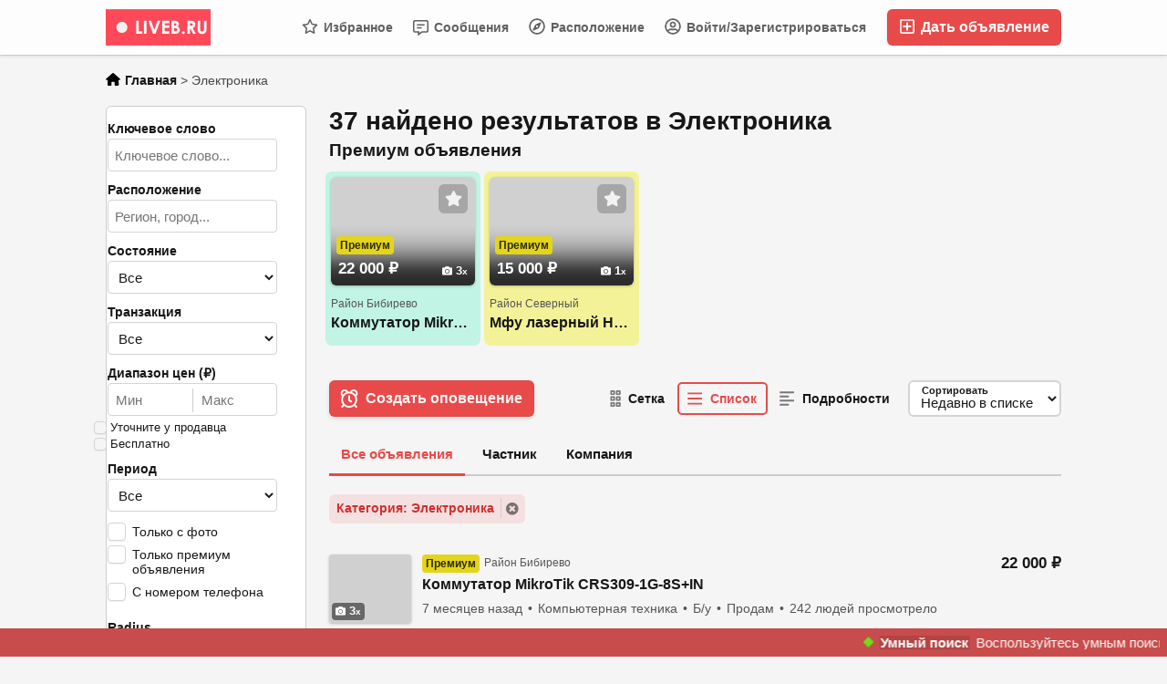

--- FILE ---
content_type: text/html; charset=UTF-8
request_url: https://liveb.ru/jelektronika_1
body_size: 39738
content:
<!DOCTYPE html PUBLIC "-//W3C//DTD XHTML 1.0 Transitional//EN" "http://www.w3.org/TR/xhtml1/DTD/xhtml1-transitional.dtd">
<html xmlns="http://www.w3.org/1999/xhtml" dir="ltr" lang="ru-RU">
<head>
  <meta http-equiv="Content-type" content="text/html; charset=utf-8" />
<title> Электроника  - Доска объявлений LiveB</title>
<meta name="title" content=" Электроника  - Доска объявлений LiveB" />
<meta name="description" content="Компьютерная техника Район Бибирево, Управляемый коммутатор Mikrotik CRS109-8G-1S-2HND-IN предоставляет пользователю максимум возможностей настройки параметр..." /><meta http-equiv="Pragma" content="no-cache">
<meta http-equiv="Cache-Control" content="no-cache" />
<meta http-equiv="Expires" content="Mon, 01 Jul 1970 00:00:00 GMT" />
<meta name="viewport" content="width=device-width, initial-scale=1.0, maximum-scale=1.0" />

<script type="text/javascript">
  var currentLocaleCode = 'ru_RU';
  var currentLocale = 'Russian';
  var fileDefaultText = 'Нет выбранных файлов';
  var fileBtnText = 'Выберите файл';
  var baseDir = 'https://liveb.ru/';
  var baseSearchUrl = 'https://liveb.ru/search';
  var baseAjaxUrl = 'https://liveb.ru/index.php?ajaxRequest=1';
  var currentLocation = 'search';
  var currentSection = '';
  var userLogged = '0';
  var adminLogged = '0';
  var epsLazy = '1';
  var darkMode = '0';
  var imgPreviewRatio = 1.333;
  var searchRewrite = '/search';
  var ajaxSearch = '1';
  var ajaxForms = '0';
  var locationPick = '0';
  var delTitleNc = 'Нельзя выбрать родительскую категорию';
  var jqueryVersion = '1';
  var isRtl = false;
</script>
<script>var imRqName="Your Name: This field is required, enter your name please.";var imDsName="Your Name: Name is too short, enter at least 3 characters.";var imRqEmail="Your Email: This field is required, enter your email please.";var imDsEmail="Your Email: Address your have entered is not in valid format.";var imRqTitle="Title: Please enter title of this converstation.";var imDsTitle="Title: Title is too short, enter at least 2 characters.";var imRqMessage="Message: This field is required, please enter your message.";var imDsMessage="Message: Enter at least 2 characters.";</script><link href="https://liveb.ru/oc-content/plugins/jobs_attributes/css/styles.css" rel="stylesheet" type="text/css">
<meta name="viewport" content="width=device-width, initial-scale=1.0, maximum-scale=5.0">
<meta name="theme-color" content="#e14747">
<meta name="msapplication-TileColor" content="#e14747">
<link rel="shortcut icon" type="image/x-icon" href="https://liveb.ru/oc-content/themes/epsilon/images/favicons/sample/favicon.ico">
<link rel="icon" type="image/png" sizes="16x16" href="https://liveb.ru/oc-content/themes/epsilon/images/favicons/sample/favicon-16x16.png">
<link rel="icon" type="image/png" sizes="32x32" href="https://liveb.ru/oc-content/themes/epsilon/images/favicons/sample/favicon-32x32.png">
<link rel="apple-touch-icon" sizes="180x180" href="https://liveb.ru/oc-content/themes/epsilon/images/favicons/sample/apple-touch-icon.png">
<meta name="apple-mobile-web-app-title" content="Доска объявлений LiveB">
<meta name="application-name" content="Доска объявлений LiveB">
<link type="text/css" rel="stylesheet" href="https://liveb.ru/oc-content/plugins/news/assets/css/style.css"><link href="https://liveb.ru/oc-content/plugins/attributes/css/user.css?v=20260118150836" rel="stylesheet" type="text/css" />
<link href="https://liveb.ru/oc-content/plugins/blog/css/user.css?v=20260118150836" rel="stylesheet" type="text/css" />
<link href="//cdnjs.cloudflare.com/ajax/libs/lightgallery/1.6.11/css/lightgallery.min.css" rel="stylesheet" type="text/css" />
<link href="https://liveb.ru/oc-content/plugins/business_profile/css/user.css?v=20260118150836" rel="stylesheet" type="text/css" />
<link href="https://liveb.ru/oc-content/plugins/osclass_pay/css/tipped.css" rel="stylesheet" type="text/css" />
<link href="https://liveb.ru/oc-content/plugins/faq/css/user.css?v=20260118150836" rel="stylesheet" type="text/css" />
<link href="https://liveb.ru/oc-content/plugins/favorite_items/css/user.css" rel="stylesheet" type="text/css" />
<link href="https://liveb.ru/oc-content/plugins/forums/css/user.css?v=20260118150836" rel="stylesheet" type="text/css" />
<link href="https://liveb.ru/oc-content/plugins/forums/css/richtext.min.css" rel="stylesheet" type="text/css" />
<link href="https://liveb.ru/oc-content/plugins/instant_messenger/css/user.css?v=20260118030836" rel="stylesheet" type="text/css" />
<link href="https://liveb.ru/oc-content/plugins/osclass_pay/css/user.css?v=20260118150836" rel="stylesheet" type="text/css" />
<link href="https://liveb.ru/oc-content/plugins/osclass_pay/css/admin_items.css" rel="stylesheet" type="text/css" />
<link href="https://liveb.ru/oc-content/plugins/user_rating/css/user.css?v=20260118150836" rel="stylesheet" type="text/css" />
<link href="https://liveb.ru/oc-content/plugins/flash_news/css/user.css?v=20260118150836" rel="stylesheet" type="text/css" />
<link href="https://liveb.ru/oc-content/plugins/car_attr_pro/css/user.css?v=20260118030836" rel="stylesheet" type="text/css" />
<link href="https://liveb.ru/oc-content/plugins/share/css/user.css" rel="stylesheet" type="text/css" />
<link href="https://liveb.ru/oc-content/themes/epsilon/css/style.css" rel="stylesheet" type="text/css" />
<link href="https://liveb.ru/oc-content/themes/epsilon/css/responsive.css" rel="stylesheet" type="text/css" />
<link href="https://cdnjs.cloudflare.com/ajax/libs/font-awesome/5.15.4/css/all.min.css" rel="stylesheet" type="text/css" />
<link href="https://liveb.ru/oc-content/themes/epsilon/css/jquery-ui.min.css" rel="stylesheet" type="text/css" />
<script type="text/javascript" src="https://liveb.ru/oc-includes/osclass/assets/js/jquery.min.js"></script>
<script type="text/javascript" src="https://liveb.ru/oc-content/plugins/attributes/js/user.js?v=20260118150836"></script>
<script type="text/javascript" src="https://liveb.ru/oc-includes/osclass/assets/js/jquery-ui.min.js"></script>
<script type="text/javascript" src="https://cdnjs.cloudflare.com/ajax/libs/nestedSortable/2.0.0/jquery.mjs.nestedSortable.min.js"></script>
<script type="text/javascript" src="https://cdnjs.cloudflare.com/ajax/libs/lightgallery/1.6.11/js/lightgallery-all.min.js"></script>
<script type="text/javascript" src="https://liveb.ru/oc-content/plugins/blog/js/user.js?v=20260118150836"></script>
<script type="text/javascript" src="https://liveb.ru/oc-content/plugins/business_profile/js/user.js?v=20260118150836"></script>
<script type="text/javascript" src="https://liveb.ru/oc-content/plugins/osclass_pay/js/tipped.js"></script>
<script type="text/javascript" src="https://liveb.ru/oc-content/plugins/faq/js/user.js?v=20260118150836"></script>
<script type="text/javascript" src="https://liveb.ru/oc-content/plugins/favorite_items/js/user.js"></script>
<script type="text/javascript" src="https://liveb.ru/oc-content/plugins/forums/js/jquery.richtext.min.js"></script>
<script type="text/javascript" src="https://liveb.ru/oc-content/plugins/forums/js/user.js?v=20260118150836"></script>
<script type="text/javascript" src="https://liveb.ru/oc-includes/osclass/assets/js/jquery.ui.nestedSortable.js"></script>
<script type="text/javascript" src="https://liveb.ru/oc-content/plugins/osclass_pay/js/user.js?v=20260118150836"></script>
<script type="text/javascript" src="https://liveb.ru/oc-content/plugins/user_rating/js/user.js?v=20260118150836"></script>
<script type="text/javascript" src="https://liveb.ru/oc-content/plugins/car_attr_pro/js/user.js?v=20260118150836"></script>
<script type="text/javascript" src="https://cdnjs.cloudflare.com/ajax/libs/jquery.lazy/1.7.9/jquery.lazy.min.js"></script>
<script type="text/javascript" src="https://liveb.ru/oc-includes/osclass/assets/js/date.js"></script>
<script type="text/javascript" src="https://liveb.ru/oc-content/themes/epsilon/js/global.js"></script>
<style></style><style>
.btn-transparent:hover, .btn-secondary, a, .latest-search a, .nice-scroll-next:hover, .nice-scroll-prev:hover, header .links .btn-white:hover, .upload-photos .qq-upload-button:hover, #navi-bar a i.mark, #side-menu .box .section .buttons a.btn, #def-location .buttons a.btn, #side-menu .navigator a.locate-me, #def-location .navigator a.locate-me, .navigator a.locate-me, .picker.pattern .results .row.defloc > a, .picker.location .option:hover, .picker.location .option:active, .picker.pattern .option:hover, .picker.pattern .option:active, body#home h2 .btn:hover, .banner-theme#banner-theme.is-demo .myad, body #fi_user_lists .fi_current.fi_active .fa-check, #search-quick-bar .view-type a.active, #item-image .swiper-button:hover, #item-main .basic .labels > span, #item-side #protection .point .icon, #filter-user-type a.active, #filter-user-type a:hover {color:#e84a4a;}
#users-list .user .business, .simple-prod .img-wrap .user-image .business, .btn-secondary:hover, .btn-secondary.active, .input-box-check input[type="checkbox"]:checked + label:before, section.promo, header .links .btn.location.active:after, header .links .btn .counter, .item-publish .tip, #navi-bar a.active:not(.post):after, #navi-bar .counter, #navi-bar a.post > svg, #side-menu .section a .counter, #home-cat a > div > span.lab, .home-search h1 div span, .simple-prod .day-offer-mark, .simple-prod .contact > a.contact, .btn, .btn-primary, #seller .line1 .data .pro, #item-side .master-button, #user-menu a.public, #user-menu a .counter, #user-dashboard .card .icon .count, .paginate ul li a.searchPaginationSelected, .paginate ul li span.searchPaginationSelected, .paginate ul li a:hover, .paginate ul li span:hover {background-color:#e84a4a;}
.btn-secondary:hover, .btn-secondary.active, .btn-secondary, input:focus, select:focus, textarea:focus, .input-box-check input[type="checkbox"]:checked + label:before, .input-box-check input[type="checkbox"]:focus + label:before, header .csearch input.pattern:focus, .navlinks a:hover, .upload-photos .qq-upload-button:hover, .picker.location input[type="text"]:focus, #side-menu .input-box input:focus, #def-location .input-box input:focus, .home-search input[name="sPattern"]:focus, .simple-prod .img-wrap .user-image > img, .banner-theme#banner-theme.is-demo .myad, #user-menu a.active, body #fi_user_lists .fi_list.fi_head, #search-quick-bar .view-type a.active, #item-main .location, #search-items .list-empty .tips, #filter-user-type a.active, #filter-user-type a:hover {border-color:#e84a4a;}
.simple-prod.day-offer .simple-wrap, #users-list .user:hover,input:focus, select:focus, textarea:focus, .input-box-check input[type="checkbox"]:focus + label:before, .nice-scroll-prev:focus i, .nice-scroll-next:focus i, .upload-photos .qq-upload-button:hover, body #bpr-seller.bpr-block .bpr-comp:hover, .blog-box > a:hover, body#home h2 .btn:hover, #item-image .swiper-button:focus i, #item-image .swiper-thumbs li.active img, #item-image .swiper-thumbs li:hover img, #item-main .mlink:focus, #item-main .mlink:active, #item-main .mlink:hover, #comments .author:hover {box-shadow:0 0 0 2px #e84a4a;}
header .links .btn-white:hover svg, header .menu.btn-white:hover svg, #side-menu .navigator a.locate-me svg, #def-location .navigator a.locate-me svg, .navigator a.locate-me svg, .picker.pattern .results .row.defloc > a svg, #search-quick-bar .view-type a.active svg, #scroll-to-top svg, body#home h2 .btn svg  {fill:#e84a4a;}
header .links .btn-white:hover, .btn-white:hover, footer .quick-links a, .latest-search a, .item-publish select.mini, .item-publish .show-tip, #user-loc .navigator a.locate-me, .picker.pattern .results .row.defloc > a, .picker.location .option:hover, .picker.location .option:active, .picker.pattern .option:hover, .picker.pattern .option:active, .blog-box > a:hover, #home-cat a:hover, #home-cat a.all:hover, #latest-search a:hover, .simple-prod:hover .simple-wrap, .simple-prod .contact > a:hover, .alerts-box .head-row .alert-title, .paginate ul li a, .paginate ul li span, .items-box .item .buttons a, #search-premium-items .simple-prod:hover .simple-wrap, #search-quick-bar .view-type a:hover, #item-side #protection .point .icon, #search-category-box a:hover, #search-category-box .catbox.notroot a.parent, #search-filters a, #seller .line3 .phone, #item-main .basic .labels > span, #item-hook table tr:after, .custom-fields .field:after, .job-detail > div:after, #item-hook .realestate-details .list-other-attributes li:after {background-color:rgba(232, 74, 74, 0.12);}
.latest-search a:hover, #user-loc .navigator a.locate-me:hover, #seller .line3 .phone:hover, .simple-prod .contact > a i, .picker.pattern .results .row.defloc > a:hover {background-color:rgba(232, 74, 74, 0.2);}
.btn-white:hover, footer .quick-links a, footer .quick-links a:hover, a:hover, .item-publish .show-tip, .picker.pattern .results .row.minlength, .products.list .simple-prod .price.standalone, .items-box .item .buttons a, .paginate ul li a, .paginate ul li span, .simple-prod .contact > a, #latest-search a, #user-menu a.public, #report .text a:hover, #search-filters a, #search-category-box .catbox.notroot a.parent, #search-category-box a:hover, #seller .line3 .phone:hover, #item-hook table tr:after, .custom-fields .field:after, .job-detail > div:after, #item-hook .realestate-details .list-other-attributes li:after {color:#cf3131;}
.btn:hover, .btn-primary:hover, .simple-prod .contact > a.contact:hover, #user-menu a.public:hover, #open-search-filters > .svg-wrap, #item-side .master-button:hover, #item-side #protection .point .icon:after {background-color:#cf3131;}
#search-filters a:hover {box-shadow:0 0 0 1px #cf3131;}
.btn-white {border-color: transparent; background: transparent;}
.btn-secondary {background:#fff;}
#user-menu a.public {color:#fff;border-color:rgba(0,0,0,0.25);}
.btn-transparent:hover { border-color: #fff; background: #fff;}
.home-search h1 div span {background-image:linear-gradient(135deg, #e84a4a, #e84a2c); }
section.promo {background:linear-gradient(135deg, #e84a4a, #e84a2c);}

@media (prefers-color-scheme: dark) {
  .btn-transparent:hover, .btn-secondary, a, .latest-search a, .nice-scroll-next:hover, .nice-scroll-prev:hover, header .links .btn-white:hover, .upload-photos .qq-upload-button:hover, #navi-bar a i.mark, #side-menu .box .section .buttons a.btn, #def-location .buttons a.btn, #side-menu .navigator a.locate-me, #def-location .navigator a.locate-me, .navigator a.locate-me, .picker.pattern .results .row.defloc > a, .picker.location .option:hover, .picker.location .option:active, .picker.pattern .option:hover, .picker.pattern .option:active, body#home h2 .btn:hover, .banner-theme#banner-theme.is-demo .myad, body #fi_user_lists .fi_current.fi_active .fa-check, #search-quick-bar .view-type a.active, #item-image .swiper-button:hover, #item-main .basic .labels > span, #item-side #protection .point .icon, #filter-user-type a.active, #filter-user-type a:hover {color:#626364;}
  #users-list .user .business, .simple-prod .img-wrap .user-image .business, .btn-secondary:hover, .btn-secondary.active, .input-box-check input[type="checkbox"]:checked + label:before, section.promo, header .links .btn.location.active:after, header .links .btn .counter, .item-publish .tip, #navi-bar a.active:not(.post):after, #navi-bar .counter, #navi-bar a.post > svg, #side-menu .section a .counter, #home-cat a > div > span.lab, .home-search h1 div span, .simple-prod .day-offer-mark, .simple-prod .contact > a.contact, .btn, .btn-primary, #seller .line1 .data .pro, #item-side .master-button, #user-menu a.public, #user-menu a .counter, #user-dashboard .card .icon .count, .paginate ul li a.searchPaginationSelected, .paginate ul li span.searchPaginationSelected, .paginate ul li a:hover, .paginate ul li span:hover {background-color:#494a4b;}
  .btn-secondary:hover, .btn-secondary.active, .btn-secondary, input:focus, select:focus, textarea:focus, .input-box-check input[type="checkbox"]:checked + label:before, .input-box-check input[type="checkbox"]:focus + label:before, header .csearch input.pattern:focus, .navlinks a:hover, .upload-photos .qq-upload-button:hover, .picker.location input[type="text"]:focus, #side-menu .input-box input:focus, #def-location .input-box input:focus, .home-search input[name="sPattern"]:focus, .simple-prod .img-wrap .user-image > img, .banner-theme#banner-theme.is-demo .myad, #user-menu a.active, body #fi_user_lists .fi_list.fi_head, #search-quick-bar .view-type a.active, #item-main .location, #search-items .list-empty .tips, #filter-user-type a.active, #filter-user-type a:hover {border-color:#494a4b;}
  .simple-prod.day-offer .simple-wrap, #users-list .user:hover,input:focus, select:focus, textarea:focus, .input-box-check input[type="checkbox"]:focus + label:before, .nice-scroll-prev:focus i, .nice-scroll-next:focus i, .upload-photos .qq-upload-button:hover, body #bpr-seller.bpr-block .bpr-comp:hover, .blog-box > a:hover, body#home h2 .btn:hover, #item-image .swiper-button:focus i, #item-image .swiper-thumbs li.active img, #item-image .swiper-thumbs li:hover img, #item-main .mlink:focus, #item-main .mlink:active, #item-main .mlink:hover, #comments .author:hover {box-shadow:0 0 0 2px #494a4b;}
  header .links .btn-white:hover svg, header .menu.btn-white:hover svg, #side-menu .navigator a.locate-me svg, #def-location .navigator a.locate-me svg, .navigator a.locate-me svg, .picker.pattern .results .row.defloc > a svg, #search-quick-bar .view-type a.active svg, #scroll-to-top svg, body#home h2 .btn svg  {fill:#494a4b;}
  .btn-white:hover, item-publish select.mini, .item-publish .show-tip, #user-loc .navigator a.locate-me, .picker.pattern .results .row.defloc > a, .picker.location .option:hover, .picker.location .option:active, .picker.pattern .option:hover, .picker.pattern .option:active, .blog-box > a:hover, #home-cat a:hover, #home-cat a.all:hover, #latest-search a:hover, .simple-prod:hover .simple-wrap, .simple-prod .contact > a:hover, .alerts-box .head-row .alert-title, .paginate ul li a, .paginate ul li span, .items-box .item .buttons a, #search-premium-items .simple-prod:hover .simple-wrap, #item-side #protection .point .icon, #search-category-box a:hover, #search-category-box .catbox.notroot a.parent, #seller .line3 .phone, #item-main .basic .labels > span, #item-hook table tr:after, .custom-fields .field:after, .job-detail > div:after, #item-hook .realestate-details .list-other-attributes li:after {background-color:rgba(73, 74, 75, 0.12);}
  #user-loc .navigator a.locate-me:hover, #seller .line3 .phone:hover, .simple-prod .contact > a i, .picker.pattern .results .row.defloc > a:hover {background-color:rgba(73, 74, 75, 0.2);}
  .btn-white:hover, footer .quick-links a, footer .quick-links a:hover, a:hover, .item-publish .show-tip, .picker.pattern .results .row.minlength, .products.list .simple-prod .price.standalone, .items-box .item .buttons a, .paginate ul li a, .paginate ul li span, .simple-prod .contact > a, #latest-search a, #user-menu a.public, #report .text a:hover, #search-filters a, #search-category-box .catbox.notroot a.parent, #search-category-box a:hover, #seller .line3 .phone:hover, #item-hook table tr:after, .custom-fields .field:after, .job-detail > div:after, #item-hook .realestate-details .list-other-attributes li:after {color:#626364;}
  .btn:hover, .btn-primary:hover, .simple-prod .contact > a.contact:hover, #user-menu a.public:hover, #open-search-filters > .svg-wrap, #item-side .master-button:hover, #item-side #protection .point .icon:after {background-color:#3a3b3c;}
  #search-filters a:hover {box-shadow:0 0 0 1px #3a3b3c;}
  .btn-white {border-color: transparent; background: transparent;}
  .btn-transparent:hover { border-color: #fff; background: #fff;}
  #user-menu a.public {color:#fff;}
  .home-search h1 div span {background-image:linear-gradient(135deg, #494a4b, #494a2d); }
  section.promo {background:linear-gradient(135deg, #494a4b, #494a2d);}
  section.promo .btn:hover {background:transparent;}
}
</style>

  <meta name="robots" content="index, follow" />
  <meta name="googlebot" content="index, follow" />
</head>
<body id="search" class="">
<header>
    
  <div class="container cmain">
    <a class="menu btn btn-white isMobile" href="#">
      <svg xmlns="http://www.w3.org/2000/svg" viewBox="0 0 448 512" width="20" height="20"><path d="M0 96C0 78.33 14.33 64 32 64H416C433.7 64 448 78.33 448 96C448 113.7 433.7 128 416 128H32C14.33 128 0 113.7 0 96zM0 256C0 238.3 14.33 224 32 224H416C433.7 224 448 238.3 448 256C448 273.7 433.7 288 416 288H32C14.33 288 0 273.7 0 256zM416 448H32C14.33 448 0 433.7 0 416C0 398.3 14.33 384 32 384H416C433.7 384 448 398.3 448 416C448 433.7 433.7 448 416 448z"/></svg>
    </a>
    
    <a href="https://liveb.ru/" class="logo"><img src="https://liveb.ru/oc-content/themes/epsilon/images/logo.png" alt="Доска объявлений LiveB"/></a>

    <div class="links">
      <a class="publish btn" href="https://liveb.ru/item/new">
        <svg xmlns="http://www.w3.org/2000/svg" viewBox="0 0 448 512" width="24" height="24"><path d="M352 240v32c0 6.6-5.4 12-12 12h-88v88c0 6.6-5.4 12-12 12h-32c-6.6 0-12-5.4-12-12v-88h-88c-6.6 0-12-5.4-12-12v-32c0-6.6 5.4-12 12-12h88v-88c0-6.6 5.4-12 12-12h32c6.6 0 12 5.4 12 12v88h88c6.6 0 12 5.4 12 12zm96-160v352c0 26.5-21.5 48-48 48H48c-26.5 0-48-21.5-48-48V80c0-26.5 21.5-48 48-48h352c26.5 0 48 21.5 48 48zm-48 346V86c0-3.3-2.7-6-6-6H54c-3.3 0-6 2.7-6 6v340c0 3.3 2.7 6 6 6h340c3.3 0 6-2.7 6-6z"/></svg>
        Дать объявление      </a>
      
      <a class="publish btn mini" href="https://liveb.ru/item/new">
        <svg xmlns="http://www.w3.org/2000/svg" viewBox="0 0 448 512" width="20" height="20"><path d="M416 208H272V64c0-17.67-14.33-32-32-32h-32c-17.67 0-32 14.33-32 32v144H32c-17.67 0-32 14.33-32 32v32c0 17.67 14.33 32 32 32h144v144c0 17.67 14.33 32 32 32h32c17.67 0 32-14.33 32-32V304h144c17.67 0 32-14.33 32-32v-32c0-17.67-14.33-32-32-32z"/></svg>
      </a>
      
      <a class="account btn btn-white" href="https://liveb.ru/user/login">
                  <svg xmlns="http://www.w3.org/2000/svg" viewBox="0 0 496 512" width="18" height="18"><path d="M248 104c-53 0-96 43-96 96s43 96 96 96 96-43 96-96-43-96-96-96zm0 144c-26.5 0-48-21.5-48-48s21.5-48 48-48 48 21.5 48 48-21.5 48-48 48zm0-240C111 8 0 119 0 256s111 248 248 248 248-111 248-248S385 8 248 8zm0 448c-49.7 0-95.1-18.3-130.1-48.4 14.9-23 40.4-38.6 69.6-39.5 20.8 6.4 40.6 9.6 60.5 9.6s39.7-3.1 60.5-9.6c29.2 1 54.7 16.5 69.6 39.5-35 30.1-80.4 48.4-130.1 48.4zm162.7-84.1c-24.4-31.4-62.1-51.9-105.1-51.9-10.2 0-26 9.6-57.6 9.6-31.5 0-47.4-9.6-57.6-9.6-42.9 0-80.6 20.5-105.1 51.9C61.9 339.2 48 299.2 48 256c0-110.3 89.7-200 200-200s200 89.7 200 200c0 43.2-13.9 83.2-37.3 115.9z"/></svg>
                
        Войти/Зарегистрироваться      </a>

      <a class="maccount btn btn-white isMobile" href="https://liveb.ru/user/login">
        <img src="https://liveb.ru/oc-content/themes/epsilon/images/default-user-image.png" alt="Незарегистрированный пользователь" width="36" height="36"/>
      </a>
      
              <a class="location btn btn-white" href="#">
          <svg xmlns="http://www.w3.org/2000/svg" viewBox="0 0 496 512" width="18" height="18"><path d="M347.94 129.86L203.6 195.83a31.938 31.938 0 0 0-15.77 15.77l-65.97 144.34c-7.61 16.65 9.54 33.81 26.2 26.2l144.34-65.97a31.938 31.938 0 0 0 15.77-15.77l65.97-144.34c7.61-16.66-9.54-33.81-26.2-26.2zm-77.36 148.72c-12.47 12.47-32.69 12.47-45.16 0-12.47-12.47-12.47-32.69 0-45.16 12.47-12.47 32.69-12.47 45.16 0 12.47 12.47 12.47 32.69 0 45.16zM248 8C111.03 8 0 119.03 0 256s111.03 248 248 248 248-111.03 248-248S384.97 8 248 8zm0 448c-110.28 0-200-89.72-200-200S137.72 56 248 56s200 89.72 200 200-89.72 200-200 200z"/></svg>

          Расположение        </a>
            
      <a class="search btn btn-white isMobile" href="0">
        <svg xmlns="http://www.w3.org/2000/svg" viewBox="0 0 512 512" width="18" height="18"><path d="M500.3 443.7l-119.7-119.7c27.22-40.41 40.65-90.9 33.46-144.7C401.8 87.79 326.8 13.32 235.2 1.723C99.01-15.51-15.51 99.01 1.724 235.2c11.6 91.64 86.08 166.7 177.6 178.9c53.8 7.189 104.3-6.236 144.7-33.46l119.7 119.7c15.62 15.62 40.95 15.62 56.57 0C515.9 484.7 515.9 459.3 500.3 443.7zM79.1 208c0-70.58 57.42-128 128-128s128 57.42 128 128c0 70.58-57.42 128-128 128S79.1 278.6 79.1 208z"/></svg>
      </a>
      
              <a class="messages btn btn-white" href="https://liveb.ru/im-threads">
          <svg xmlns="http://www.w3.org/2000/svg" viewBox="0 0 512 512" width="18" height="18"><path d="M448 0H64C28.7 0 0 28.7 0 64v288c0 35.3 28.7 64 64 64h96v84c0 7.1 5.8 12 12 12 2.4 0 4.9-.7 7.1-2.4L304 416h144c35.3 0 64-28.7 64-64V64c0-35.3-28.7-64-64-64zm16 352c0 8.8-7.2 16-16 16H288l-12.8 9.6L208 428v-60H64c-8.8 0-16-7.2-16-16V64c0-8.8 7.2-16 16-16h384c8.8 0 16 7.2 16 16v288zm-96-216H144c-8.8 0-16 7.2-16 16v16c0 8.8 7.2 16 16 16h224c8.8 0 16-7.2 16-16v-16c0-8.8-7.2-16-16-16zm-96 96H144c-8.8 0-16 7.2-16 16v16c0 8.8 7.2 16 16 16h128c8.8 0 16-7.2 16-16v-16c0-8.8-7.2-16-16-16z"/></svg>
          Сообщения
                  
        </a>
      
              <a class="favorite btn btn-white" href="https://liveb.ru/fi-favorite-items">
          <svg xmlns="http://www.w3.org/2000/svg" viewBox="0 0 576 512" height="18" width="18"><path d="M287.9 0C297.1 0 305.5 5.25 309.5 13.52L378.1 154.8L531.4 177.5C540.4 178.8 547.8 185.1 550.7 193.7C553.5 202.4 551.2 211.9 544.8 218.2L433.6 328.4L459.9 483.9C461.4 492.9 457.7 502.1 450.2 507.4C442.8 512.7 432.1 513.4 424.9 509.1L287.9 435.9L150.1 509.1C142.9 513.4 133.1 512.7 125.6 507.4C118.2 502.1 114.5 492.9 115.1 483.9L142.2 328.4L31.11 218.2C24.65 211.9 22.36 202.4 25.2 193.7C28.03 185.1 35.5 178.8 44.49 177.5L197.7 154.8L266.3 13.52C270.4 5.249 278.7 0 287.9 0L287.9 0zM287.9 78.95L235.4 187.2C231.9 194.3 225.1 199.3 217.3 200.5L98.98 217.9L184.9 303C190.4 308.5 192.9 316.4 191.6 324.1L171.4 443.7L276.6 387.5C283.7 383.7 292.2 383.7 299.2 387.5L404.4 443.7L384.2 324.1C382.9 316.4 385.5 308.5 391 303L476.9 217.9L358.6 200.5C350.7 199.3 343.9 194.3 340.5 187.2L287.9 78.95z"/></svg>
          Избранное
                  </a>
        
            
      <div class="divider">&nbsp;</div>
      
              <a class="company btn btn-white noicon" href="https://liveb.ru/companies">Компании</a>
      
              <a class="forum btn btn-white noicon" href="https://liveb.ru/forums/home">Форумы</a>
          
              <a class="blog btn btn-white noicon" href="https://liveb.ru/blog/">Блог</a>
           
              <a class="faq btn btn-white noicon" href="https://liveb.ru/faq/">FAQ</a>
            
          </div>
  </div>
  
  <div class="container alt csearch" style="display:none;">
    <a href="#" class="back btn btn-white"><i class="fas fa-chevron-left"></i></a>
    
    <form action="https://liveb.ru/index.php" method="GET" class="nocsrf">
      <input type="hidden" name="page" value="search" />

      
      <div class="picker pattern mobile">
        <div class="input-box">
          <input type="text" name="sPattern" class="pattern" placeholder="Введите ключевое слово..." value="" autocomplete="off"/>
          <i class="clean fas fa-times-circle"></i>
        </div>
        
        <div class="results">
          <div class="loaded"></div>
          <div class="default"><div class="row minlength"><em>Введите еще <span class="min">2</span> символов для поиска...</em></div><div class="row cities locations"><div class="lead">Популярные города</div><a class="option direct" href="https://liveb.ru/moskva-1-c2524901" data-city="2524901">Москва, Москва <em>56 объявлений</em></a><a class="option direct" href="https://liveb.ru/avtovo-c2580222" data-city="2580222">Avtovo, Санкт-Петербург <em>16 объявлений</em></a><a class="option direct" href="https://liveb.ru/yeysk-c2466885" data-city="2466885">Yeysk, Краснодарский край <em>11 объявлений</em></a><a class="option direct" href="https://liveb.ru/sankt-peterburg-c2498817" data-city="2498817">Санкт-Петербург, Санкт-Петербург <em>9 объявлений</em></a><a class="option direct" href="https://liveb.ru/admiralteisky-c10504953" data-city="10504953">Admiralteisky, Санкт-Петербург <em>6 объявлений</em></a><a class="option direct" href="https://liveb.ru/vladivostok-c4013348" data-city="4013348">Владивосток, Приморский край <em>6 объявлений</em></a></div></div>
        </div>
      </div>
      
      <button class="btn" type="submit"><i class="fa fa-search"></i></button>
    </form>
  </div>
  
    
      <div class="container alt cresults hidden" style="display:none;">
      <a href="#" class="action open-filters btn btn-white"><i class="fas fa-sliders-h"></i></a>

      <div class="data">
        <strong>Найдено 37 результатов</strong>
        <div class="filts">
                                                              <span> Электроника</span>
                                            </div>
      </div>
    </div>
    
  </header>



<div class="content loc-search sec-default">

  <div id="breadcrumbs" class="container">
    <div class="bread-text"><ul class="breadcrumb" itemscope itemtype="http://schema.org/BreadcrumbList"><meta itemprop="name" content="Breadcrumb"/>
<li itemscope itemprop="itemListElement" itemtype="http://schema.org/ListItem" class="first-child" ><a href="https://liveb.ru/" itemprop="item"><span itemprop="name" class="home"><svg xmlns="http://www.w3.org/2000/svg" viewBox="0 0 576 512" height="14" width="16"><path d="M575.8 255.5C575.8 273.5 560.8 287.6 543.8 287.6H511.8L512.5 447.7C512.5 450.5 512.3 453.1 512 455.8V472C512 494.1 494.1 512 472 512H456C454.9 512 453.8 511.1 452.7 511.9C451.3 511.1 449.9 512 448.5 512H392C369.9 512 352 494.1 352 472V384C352 366.3 337.7 352 320 352H256C238.3 352 224 366.3 224 384V472C224 494.1 206.1 512 184 512H128.1C126.6 512 125.1 511.9 123.6 511.8C122.4 511.9 121.2 512 120 512H104C81.91 512 64 494.1 64 472V360C64 359.1 64.03 358.1 64.09 357.2V287.6H32.05C14.02 287.6 0 273.5 0 255.5C0 246.5 3.004 238.5 10.01 231.5L266.4 8.016C273.4 1.002 281.4 0 288.4 0C295.4 0 303.4 2.004 309.5 7.014L564.8 231.5C572.8 238.5 576.9 246.5 575.8 255.5L575.8 255.5z"/></svg> <span>Главная</span></span></a><meta itemprop="position" content="1" /></li>

<li itemscope itemprop="itemListElement" itemtype="http://schema.org/ListItem" class="last-child" > > <span itemprop="name"> Электроника</span><meta itemprop="position" content="2" /></li>
</ul>
</div>
    
      </div>

<div id="flashbox" class="container"><div class="wrap"><div class="wrap2"></div></div></div>

<div class="container primary">
  <div id="search-menu" class="filter-menu">
        
    <div class="wrap">
      <form action="https://liveb.ru/index.php" method="GET" class="search-side-form nocsrf">
        <input type="hidden" class="ajaxRun" value=""/>
        <input type="hidden" name="page" value="search"/>
        <input type="hidden" name="sOrder" value="dt_pub_date"/>
        <input type="hidden" name="iOrderType" value="desc" />
        <input type="hidden" name="sCountry" id="sCountry" value=""/>
        <input type="hidden" name="sRegion" id="sRegion" value=""/>
        <input type="hidden" name="sCity" id="sCity" value=""/>
        <input type="hidden" name="iPage" id="iPage" value=""/>
        <input type="hidden" name="sShowAs" id="sShowAs" value=""/>
        <input type="hidden" name="userId" value=""/>
        <input type="hidden" name="notFromUserId" value=""/>

                
        <div class="row">
          <label for="sPattern">Ключевое слово</label>

          <div class="input-box">
            <input type="text" name="sPattern" id="sPattern" placeholder="Ключевое слово..." value="" autocomplete="off"/>
            <i class="clean fas fa-times-circle"></i>
          </div>
        </div>

        <div class="row isMobile">
          <label for="sCategory">Категория</label>

          <div class="input-box">
            <select name="sCategory" id="sCategory"><option value="">Категория...</option><option value="2">Транспорт</option><option value="31">&nbsp;&nbsp;Легковые автомобили</option><option value="32">&nbsp;&nbsp;Автозапчасти</option><option value="33">&nbsp;&nbsp;Мотоциклы</option><option value="34">&nbsp;&nbsp;Водный транспорт</option><option value="35">&nbsp;&nbsp; Спецтехника</option><option value="37">&nbsp;&nbsp;Запчасти и аксессуары</option><option value="4">Недвижимость</option><option value="43">&nbsp;&nbsp;Квартиры</option><option value="44">&nbsp;&nbsp; Виллы</option><option value="45">&nbsp;&nbsp; Частные дома</option><option value="46">&nbsp;&nbsp;Гаражи</option><option value="47">&nbsp;&nbsp;Дачные дома</option><option value="48">&nbsp;&nbsp;Коммерческая недвижимость</option><option value="49">&nbsp;&nbsp;Земля</option><option value="184"selected="selected"> Электроника</option><option value="185">&nbsp;&nbsp;Телефоны и планшеты</option><option value="186">&nbsp;&nbsp;Компьютерная техника</option><option value="188">&nbsp;&nbsp;Тв и видеотехника</option><option value="189">&nbsp;&nbsp;Аудиотехника</option><option value="187">&nbsp;&nbsp;Фото и видео</option><option value="190">&nbsp;&nbsp;Игры и игровые приставки</option><option value="169">Мода и Стиль</option><option value="170">&nbsp;&nbsp;Аксессуары</option><option value="171">&nbsp;&nbsp;Красота и здоровье</option><option value="172">&nbsp;&nbsp;Подарки и сувениры</option><option value="173">&nbsp;&nbsp;Одежда и обувь</option><option value="174">Детский мир</option><option value="175">&nbsp;&nbsp;Детская одежда</option><option value="176">&nbsp;&nbsp;Детские коляски</option><option value="177">&nbsp;&nbsp;Детские автокресла</option><option value="182">&nbsp;&nbsp;Товары для школьников</option><option value="179">&nbsp;&nbsp;Игрушки</option><option value="178">&nbsp;&nbsp;Детская мебель</option><option value="180">&nbsp;&nbsp;Детский транспорт</option><option value="181">&nbsp;&nbsp;Детское питание</option><option value="183">&nbsp;&nbsp;Прочие детские товары</option><option value="203">Хобби, отдых, спорт</option><option value="204">&nbsp;&nbsp;Коллекция</option><option value="205">&nbsp;&nbsp;Музыкальные инструменты</option><option value="206">&nbsp;&nbsp;Спорт и отдых</option><option value="207">&nbsp;&nbsp;Книги и журналы</option><option value="208">&nbsp;&nbsp;Билеты и путешествия</option><option value="97">Для дома и сада</option><option value="98">&nbsp;&nbsp;Бытовая техника</option><option value="99">&nbsp;&nbsp;&nbsp;&nbsp;Техника для дома</option><option value="100">&nbsp;&nbsp;&nbsp;&nbsp;Техника для кухни</option><option value="101">&nbsp;&nbsp;&nbsp;&nbsp;Климатическое оборудование</option><option value="102">&nbsp;&nbsp;Мебель</option><option value="103">&nbsp;&nbsp;&nbsp;&nbsp;Мебель для гостиной</option><option value="104">&nbsp;&nbsp;&nbsp;&nbsp;Мебель для спальни</option><option value="105">&nbsp;&nbsp;&nbsp;&nbsp;Мебель для прихожей</option><option value="106">&nbsp;&nbsp;&nbsp;&nbsp;Кухонная мебель</option><option value="107">&nbsp;&nbsp;&nbsp;&nbsp;Мебель для ванной комнаты</option><option value="108">&nbsp;&nbsp;&nbsp;&nbsp;Мебель для дачи</option><option value="109">&nbsp;&nbsp;&nbsp;&nbsp;Офисная мебель</option><option value="110">&nbsp;&nbsp; Предметы интерьера</option><option value="112">&nbsp;&nbsp;&nbsp;&nbsp;Освещение</option><option value="111">&nbsp;&nbsp;&nbsp;&nbsp;Декор окон</option><option value="113">&nbsp;&nbsp;&nbsp;&nbsp;Предметы для декора</option><option value="114">&nbsp;&nbsp;&nbsp;&nbsp;Часы</option><option value="115">&nbsp;&nbsp;&nbsp;&nbsp;Текстиль</option><option value="116">&nbsp;&nbsp;&nbsp;&nbsp;Другое</option><option value="124">&nbsp;&nbsp;Продукты питания</option><option value="117">&nbsp;&nbsp;Посуда и товары для кухни</option><option value="118">&nbsp;&nbsp;&nbsp;&nbsp;Кухонные принадлежности</option><option value="119">&nbsp;&nbsp;&nbsp;&nbsp;Ложки, вилки и ножи</option><option value="120">&nbsp;&nbsp;&nbsp;&nbsp;Мангалы, тендиры и аксессуары</option><option value="121">&nbsp;&nbsp;&nbsp;&nbsp;Посуда</option><option value="122">&nbsp;&nbsp;&nbsp;&nbsp;Чистящие средства и бытовая химия</option><option value="123">&nbsp;&nbsp;&nbsp;&nbsp;Другое</option><option value="125">&nbsp;&nbsp;Строительство и ремонт</option><option value="126">&nbsp;&nbsp;&nbsp;&nbsp;Двери и ворота</option><option value="96">&nbsp;&nbsp;&nbsp;&nbsp;Сантехника</option><option value="127">&nbsp;&nbsp;&nbsp;&nbsp;Ремонтно-строительные инструменты</option><option value="128">&nbsp;&nbsp;&nbsp;&nbsp;Крыша и и облицовочные материалы</option><option value="129">&nbsp;&nbsp;&nbsp;&nbsp;Лакокрасочные материалы</option><option value="130">&nbsp;&nbsp;&nbsp;&nbsp;Обои</option><option value="131">&nbsp;&nbsp;&nbsp;&nbsp;Окна, стекла, зеркала</option><option value="132">&nbsp;&nbsp;&nbsp;&nbsp;Отопление</option><option value="133">&nbsp;&nbsp;&nbsp;&nbsp;Пол и потолок</option><option value="135">&nbsp;&nbsp;&nbsp;&nbsp;Строительные материалы</option><option value="136">&nbsp;&nbsp;&nbsp;&nbsp;Электрика</option><option value="137">&nbsp;&nbsp; Сад и огород</option><option value="138">&nbsp;&nbsp;&nbsp;&nbsp;Комнатные растения</option><option value="139">&nbsp;&nbsp;&nbsp;&nbsp;Садовые растения</option><option value="140">&nbsp;&nbsp;&nbsp;&nbsp;Садовый инвентарь и аксессуары</option><option value="141">&nbsp;&nbsp;&nbsp;&nbsp;Семена и удобрения</option><option value="5">Услуги</option><option value="142">&nbsp;&nbsp;Автоуслуги</option><option value="158">&nbsp;&nbsp;Геодезические услуги</option><option value="143">&nbsp;&nbsp;Грузоперевозки</option><option value="52">&nbsp;&nbsp;Няни и сиделки</option><option value="152">&nbsp;&nbsp;Строительство и ремонт</option><option value="153">&nbsp;&nbsp;&nbsp;&nbsp;Готовые конструкции</option><option value="165">&nbsp;&nbsp;&nbsp;&nbsp;Cтроительные услуги</option><option value="154">&nbsp;&nbsp;&nbsp;&nbsp;Дизайн и архитектура</option><option value="155">&nbsp;&nbsp;&nbsp;&nbsp;Заказ автоматических ворот и дверей</option><option value="156">&nbsp;&nbsp;&nbsp;&nbsp;Кафель и плитка</option><option value="157">&nbsp;&nbsp;&nbsp;&nbsp;Металло-сварочные работы</option><option value="159">&nbsp;&nbsp;&nbsp;&nbsp;Молярные работы</option><option value="160">&nbsp;&nbsp;&nbsp;&nbsp;Окна, двери, балконы</option><option value="161">&nbsp;&nbsp;&nbsp;&nbsp;Поклейка обоев</option><option value="164">&nbsp;&nbsp;&nbsp;&nbsp;Сантехника и коммуникации</option><option value="163">&nbsp;&nbsp;&nbsp;&nbsp;Ремонтные работы</option><option value="166">&nbsp;&nbsp;&nbsp;&nbsp;Электрика</option><option value="162">&nbsp;&nbsp;&nbsp;&nbsp;Пол и потолок</option><option value="144">&nbsp;&nbsp;Приготовление еды и кейтеринг</option><option value="53">&nbsp;&nbsp;Ремонт и установка техники</option><option value="54">&nbsp;&nbsp;Уборка и химчистка</option><option value="56">&nbsp;&nbsp; Установка и ремонт охранных систем</option><option value="149">&nbsp;&nbsp;Красота и здоровье</option><option value="145">&nbsp;&nbsp; Установка оборудования</option><option value="57">&nbsp;&nbsp;Юридические услуги</option><option value="148">&nbsp;&nbsp;Аренда и заказ транспорта</option><option value="146">&nbsp;&nbsp; Финансовые и бухгалтерсике услуги</option><option value="167">&nbsp;&nbsp;Услуги для животных</option><option value="147">&nbsp;&nbsp;IT, интернет, телеком</option><option value="151">&nbsp;&nbsp;Реклама, дизайн и полиграфия</option><option value="58">&nbsp;&nbsp; Услуги водителя</option><option value="150">&nbsp;&nbsp;Перевод и набор текста</option><option value="168">&nbsp;&nbsp;Фото, видео, развлечения</option><option value="59">&nbsp;&nbsp;Заказ и ремонт мебели</option><option value="60">&nbsp;&nbsp;Образование</option><option value="61">&nbsp;&nbsp;Прокат оборудования</option><option value="62">&nbsp;&nbsp;Страхование</option><option value="55">&nbsp;&nbsp;Прочие услуги</option><option value="191">Животные</option><option value="192">&nbsp;&nbsp;Кошки</option><option value="193">&nbsp;&nbsp;Собаки</option><option value="194">&nbsp;&nbsp;Аквариум и рыбы</option><option value="195">&nbsp;&nbsp;Птицы</option><option value="196">&nbsp;&nbsp;Грызуны</option><option value="197">&nbsp;&nbsp;Кролики</option><option value="198">&nbsp;&nbsp;Лошади</option><option value="199">&nbsp;&nbsp;Сельхоз животные</option><option value="201">&nbsp;&nbsp;Вязка</option><option value="200">&nbsp;&nbsp;Другие животные</option><option value="202">&nbsp;&nbsp;Товары для животных</option><option value="209">Бизнес</option><option value="210">&nbsp;&nbsp;Готовый бизнес</option><option value="211">&nbsp;&nbsp;Оборудование</option><option value="212">&nbsp;&nbsp;Все для офиса</option><option value="213">&nbsp;&nbsp;Прочее</option><option value="8">Работа</option><option value="75">&nbsp;&nbsp;Ищу работу</option><option value="76">&nbsp;&nbsp;Предлагаю работу</option><option value="7">Знакомства</option><option value="70">&nbsp;&nbsp;Парень ищет девушку</option><option value="74">&nbsp;&nbsp;Девушка ищет парня</option></select>          </div>
        </div>
        
        <div class="row">
          <label for="sLocation">Расположение</label>

          <div class="input-box picker location only-search">
            <input name="sLocation" type="text" class="location-pick" id="sLocation" placeholder="Регион, город..." value="" autocomplete="off"/>
            <i class="clean fas fa-times-circle"></i>
            <div class="results"></div>
          </div>
        </div>


        <!-- CONDITION --> 
                  <div class="row condition">
            <label for="">Состояние</label>
            <div class="input-box"><select class="sCondition" id="sCondition" name="sCondition"><option value="" >Все</option><option value="1" >Новое</option><option value="2" >Б/у</option></select></div>
          </div>
        

        <!-- TRANSACTION --> 
                  <div class="row transaction">
            <label for="">Транзакция</label>
            <div class="input-box"><select class="sTransaction" id="sTransaction" name="sTransaction"><option value="" >Все</option><option value="1" >Продам</option><option value="2" >Куплю</option><option value="3" >Аренда</option><option value="4" >Обменяю</option></select></div>
          </div>
        

        <!-- PRICE -->
                  <div class="row price">
            <label for="sPriceMin">Диапазон цен (₽)</label>

            <div class="line input-box">
              <input type="number" class="priceMin" name="sPriceMin" id="sPriceMin" value="" size="6" maxlength="6" placeholder="Мин"/>
              <span class="delim"></span>
              <input type="number" class="priceMax" name="sPriceMax" id="sPriceMax" value="" size="6" maxlength="6" placeholder="Макс"/>
            </div>
            
            <div class="row check-only checkboxes">
              <div class="input-box-check">
                <input type="checkbox" name="bPriceCheckWithSeller" id="bPriceCheckWithSeller" value="1"  />
                <label for="bPriceCheckWithSeller" class="only-check-label">Уточните у продавца</label>
              </div>
            </div>
            
            <div class="row free-only checkboxes">
              <div class="input-box-check">
                <input type="checkbox" name="bPriceFree" id="bPriceFree" value="1"  />
                <label for="bPriceFree" class="only-free-label">Бесплатно</label>
              </div>
            </div>
          </div>
        

        <!-- PERIOD--> 
        <div class="row period">
          <label for="sPriceMin">Период</label>
          <div class="input-box"><select class="sPeriod" id="sPeriod" name="sPeriod"><option value="" >Все</option><option value="1" >Вчера</option><option value="7" >На прошлой неделе</option><option value="14" >За последние 2 недели</option><option value="31" >Прошлый месяц</option><option value="365" >Прошлый год</option></select></div>
        </div>

        <!-- COMPANY --> 
        <div class="row company isMobile">
          <label for="sCompany">Тип продавца</label>
          <div class="input-box"><select class="sCompany" id="sCompany" name="sCompany"><option value=""  selected="selected">Все продавцы</option><option value="0" >Частник</option><option value="1" >Компания</option></select></div>
        </div>


                  <div class="row with-picture checkboxes">
            <div class="input-box-check">
              <input type="checkbox" name="bPic" id="bPic" value="1"  />
              <label for="bPic" class="only-picture-label">Только с фото</label>
            </div>
          </div>
        
        <div class="row premiums-only checkboxes">
          <div class="input-box-check">
            <input type="checkbox" name="bPremium" id="bPremium" value="1"  />
            <label for="bPremium" class="only-premium-label">Только премиум объявления</label>
          </div>
        </div>

                  <div class="row phone-only checkboxes">
            <div class="input-box-check">
              <input type="checkbox" name="bPhone" id="bPhone" value="1"  />
              <label for="bPhone" class="only-phone-label">С номером телефона</label>
            </div>
          </div>
        
                  <div class="row sidebar-hooks"><fieldset><div class="row osm-row"><label for="osmRadius">Radius</label><select id="osmRadius" name="osmRadius"><option value=""selected="selected">Select radius</option><option value="1">1 km</option><option value="5">5 km</option><option value="10">10 km</option><option value="50">50 km</option><option value="100">100 km</option><option value="500">500 km</option><option value="2000">2000 km</option></select></div></fieldset></div>
                
        <div class="row buttons srch">
          <button type="submit" class="btn mbBg init-search" id="search-button">
            <svg xmlns="http://www.w3.org/2000/svg" viewBox="0 0 512 512" width="18" height="18"><path d="M508.5 468.9L387.1 347.5c-2.3-2.3-5.3-3.5-8.5-3.5h-13.2c31.5-36.5 50.6-84 50.6-136C416 93.1 322.9 0 208 0S0 93.1 0 208s93.1 208 208 208c52 0 99.5-19.1 136-50.6v13.2c0 3.2 1.3 6.2 3.5 8.5l121.4 121.4c4.7 4.7 12.3 4.7 17 0l22.6-22.6c4.7-4.7 4.7-12.3 0-17zM208 368c-88.4 0-160-71.6-160-160S119.6 48 208 48s160 71.6 160 160-71.6 160-160 160z"/></svg>
            <span>Поиск</span>
          </button>
        </div>
        
              </form>
    </div>
    
    <div id="search-category-box">
      <h3>Выберите категорию</h3>
      <div class="wrap">
        
        <div class="catbox notroot nice-scroll">
                                  <a href="https://liveb.ru/jelektronika_1" class="parent active" data-name="sCategory" data-val="184">
                            
              <div class="icon">
                                  <img src="https://liveb.ru/oc-content/themes/epsilon/images/small_cat/184.png" alt=" Электроника" />
                              </div>

              <div>
                <span class="name"> Электроника</span>
                <em>37</em>              </div>
            </a>
          
                      
            <a href="https://liveb.ru/jelektronika_1/telefony-i-planshety" class="child" data-name="sCategory" data-val="185">
                            
              <div>
                <span class="name">Телефоны и планшеты</span>
                <em>12</em>              </div>              
            </a>
                      
            <a href="https://liveb.ru/jelektronika_1/kompjuternaja-tehnika" class="child" data-name="sCategory" data-val="186">
                            
              <div>
                <span class="name">Компьютерная техника</span>
                <em>20</em>              </div>              
            </a>
                      
            <a href="https://liveb.ru/jelektronika_1/tv-i-videotehnika" class="child" data-name="sCategory" data-val="188">
                            
              <div>
                <span class="name">Тв и видеотехника</span>
                <em>2</em>              </div>              
            </a>
                      
            <a href="https://liveb.ru/jelektronika_1/audiotehnika" class="child" data-name="sCategory" data-val="189">
                            
              <div>
                <span class="name">Аудиотехника</span>
                              </div>              
            </a>
                      
            <a href="https://liveb.ru/jelektronika_1/foto-i-video" class="child" data-name="sCategory" data-val="187">
                            
              <div>
                <span class="name">Фото и видео</span>
                <em>3</em>              </div>              
            </a>
                      
            <a href="https://liveb.ru/jelektronika_1/igry-i-igrovye-pristavki" class="child" data-name="sCategory" data-val="190">
                            
              <div>
                <span class="name">Игры и игровые приставки</span>
                              </div>              
            </a>
          
        </div>
        
          
                    <a href="https://liveb.ru/search" class="gotop" data-name="sCategory" data-val=""><i class="fas fa-level-up-alt fa-flip-horizontal"></i> На один уровень выше</a>
              </div>
    </div>
    
          </div>


  <div id="search-main" class="list">
        
    <div class="top-bar">
      <h1>
        37 найдено результатов в  Электроника      </h1>
    </div>
    
        
    
          <div id="search-premium-items">
        <h2>Премиум объявления</h2>

                
        <div class="nice-scroll-wrap">
          <div class="nice-scroll-prev"><i class="fas fa-caret-left"></i></div>
          
          <div class="products grid nice-scroll no-visible-scroll">
            
<div class="simple-prod o1 is-premium premium-loop ">
  <div class="simple-wrap" title="">
        
    <div class="img-wrap">
      <a class="img" href="https://liveb.ru/jelektronika_1/kompjuternaja-tehnika/kommutator-mikrotik-crs309-1g-8sin_i226">
                  <img class="lazy"  src="https://liveb.ru/oc-content/themes/epsilon/images/load-image.png" data-src="https://liveb.ru/oc-content/uploads/2/525_thumbnail.jpg" alt="Коммутатор MikroTik CRS309-1G-8S+IN" />
              </a>

      <a class="bar" href="https://liveb.ru/jelektronika_1/kompjuternaja-tehnika/kommutator-mikrotik-crs309-1g-8sin_i226">
                  <div class="price isGrid isDetail"><span>22 000 ₽</span></div>
                
                  <div class="image-counter"><i class="fas fa-camera"></i> 3</div>
              </a>
      
            
      <div class="isGrid isDetail"><div class="favorite"><a href="javascript://" class="fi_save_favorite fi_save fi_fav_226" rel="226" title="Сохранить"><i class="fa fa-star"></i><span>Сохранить</span></a></div></div>
      
              <span class="premium-mark isGrid isDetail">Премиум</span>
            
          </div>

    <div class="data">
      <div class="info">
                  <span class="premium-mark isList">Премиум</span>
                
              
        Район Бибирево      </div>
      
      <a class="title" href="https://liveb.ru/jelektronika_1/kompjuternaja-tehnika/kommutator-mikrotik-crs309-1g-8sin_i226">Коммутатор MikroTik CRS309-1G-8S+IN</a>
      
            
      <div class="description isDetail">Управляемый коммутатор Mikrotik CRS109-8G-1S-2HND-IN предоставляет пользователю максимум возможностей настройки параметров сети с использованием веб-интерфейса. В оснащение устройства входят 8 гигабитных портов Ethernet и 1 порт SFP. В наличии и консольный порт. Предусмотрена поддержка технологии PoE. Принципиальной особенностью коммутатора является наличие ...</div>
      
            
              <div class="price standalone isList"><span>22 000 ₽</span></div>
            
      <div class="extra">
        <span>7 месяцев назад</span>
        <span>Компьютерная техника</span>
        
                              <span>Б/у</span>
          
                      <span>Продам</span>
                    
                
        <span>242 людей просмотрело</span>
      </div>

      <div class="action isDetail">
                  <div class="price"><span>22 000 ₽</span></div>
              </div>
      
            
      <div class="contact isDetail">
                               <a class="contact" href="https://liveb.ru/user/login"><i class="fas fa-envelope-open"></i> <span>Отправить сообщение</span></a>
                           
                  <a class="phone masked" title="Нажмите, чтобы увидеть номер телефона" data-prefix="tel" href="#" data-part1="+7 (977) 716-" data-part2="1580"><i class="fas fa-phone-alt"></i> <span>+7 (977) 716-xxxx</span></a>
        
              </div>
    </div>

    <div class="right isList">
              <div class="price"><span>22 000 ₽</span></div>
            
      <div class="favorite"><a href="javascript://" class="fi_save_favorite fi_save fi_fav_226" rel="226" title="Сохранить"><i class="fa fa-star"></i><span>Сохранить</span></a></div>    </div>
      
    <div class="labels isGrid">
          </div>
    
      </div>
</div>
<div class="simple-prod o2 is-premium premium-loop  osp-item-is-highlight ">
  <div class="simple-wrap" title="">
        
    <div class="img-wrap">
      <a class="img" href="https://liveb.ru/jelektronika_1/kompjuternaja-tehnika/mfu-lazernyj-hp-laserjet-pro-mfp-m28w-ru_i165">
                  <img class="lazy"  src="https://liveb.ru/oc-content/themes/epsilon/images/load-image.png" data-src="https://liveb.ru/oc-content/uploads/1/418_thumbnail.jpg" alt="Мфу лазерный HP LaserJet Pro MFP M28w RU" />
              </a>

      <a class="bar" href="https://liveb.ru/jelektronika_1/kompjuternaja-tehnika/mfu-lazernyj-hp-laserjet-pro-mfp-m28w-ru_i165">
                  <div class="price isGrid isDetail"><span>15 000 ₽</span></div>
                
                  <div class="image-counter"><i class="fas fa-camera"></i> 1</div>
              </a>
      
            
      <div class="isGrid isDetail"><div class="favorite"><a href="javascript://" class="fi_save_favorite fi_save fi_fav_165" rel="165" title="Сохранить"><i class="fa fa-star"></i><span>Сохранить</span></a></div></div>
      
              <span class="premium-mark isGrid isDetail">Премиум</span>
            
          </div>

    <div class="data">
      <div class="info">
                  <span class="premium-mark isList">Премиум</span>
                
              
        Район Северный      </div>
      
      <a class="title" href="https://liveb.ru/jelektronika_1/kompjuternaja-tehnika/mfu-lazernyj-hp-laserjet-pro-mfp-m28w-ru_i165">Мфу лазерный HP LaserJet Pro MFP M28w RU</a>
      
            
      <div class="description isDetail">Практический новый МФУ, есть упаковка, гарантия. Пользовались им редко, печатали бланки оплаты ЖКХ и другие мелочи. Принтер очень хороший, экономичный и простой. С принтерем отдам новый картридж и оригинальный, заправляется без проблем. Картриджи не чипированы, в этом есть большой плюс.Продаю из-за ненадобности, цена как есть, продаю без торга. В регионы не ...</div>
      
            
              <div class="price standalone isList"><span>15 000 ₽</span></div>
            
      <div class="extra">
        <span>3 лет назад</span>
        <span>Компьютерная техника</span>
        
                              <span>Б/у</span>
          
                      <span>Продам</span>
                    
                
        <span>624 людей просмотрело</span>
      </div>

      <div class="action isDetail">
                  <div class="price"><span>15 000 ₽</span></div>
              </div>
      
            
      <div class="contact isDetail">
                               <a class="contact" href="https://liveb.ru/user/login"><i class="fas fa-envelope-open"></i> <span>Отправить сообщение</span></a>
                           
                  <a class="phone masked" title="Нажмите, чтобы увидеть номер телефона" data-prefix="tel" href="#" data-part1="+7 (977) 716-" data-part2="1580"><i class="fas fa-phone-alt"></i> <span>+7 (977) 716-xxxx</span></a>
        
              </div>
    </div>

    <div class="right isList">
              <div class="price"><span>15 000 ₽</span></div>
            
      <div class="favorite"><a href="javascript://" class="fi_save_favorite fi_save fi_fav_165" rel="165" title="Сохранить"><i class="fa fa-star"></i><span>Сохранить</span></a></div>    </div>
      
    <div class="labels isGrid">
          </div>
    
      </div>
</div>          </div>
          
          <div class="nice-scroll-next"><i class="fas fa-caret-right"></i></div>
        </div>
        
              </div>
    
    <a href="#" id="open-search-filters" class="btn isMobile">
      <div class="svg-wrap"><svg width="20" height="20" xmlns="http://www.w3.org/2000/svg" viewBox="0 0 512 512"><path d="M496 384H160v-16c0-8.8-7.2-16-16-16h-32c-8.8 0-16 7.2-16 16v16H16c-8.8 0-16 7.2-16 16v32c0 8.8 7.2 16 16 16h80v16c0 8.8 7.2 16 16 16h32c8.8 0 16-7.2 16-16v-16h336c8.8 0 16-7.2 16-16v-32c0-8.8-7.2-16-16-16zm0-160h-80v-16c0-8.8-7.2-16-16-16h-32c-8.8 0-16 7.2-16 16v16H16c-8.8 0-16 7.2-16 16v32c0 8.8 7.2 16 16 16h336v16c0 8.8 7.2 16 16 16h32c8.8 0 16-7.2 16-16v-16h80c8.8 0 16-7.2 16-16v-32c0-8.8-7.2-16-16-16zm0-160H288V48c0-8.8-7.2-16-16-16h-32c-8.8 0-16 7.2-16 16v16H16C7.2 64 0 71.2 0 80v32c0 8.8 7.2 16 16 16h208v16c0 8.8 7.2 16 16 16h32c8.8 0 16-7.2 16-16v-16h208c8.8 0 16-7.2 16-16V80c0-8.8-7.2-16-16-16z"/></svg></div>
      <span>Фильтровать результаты</span>
    </a>

    <div class="ajax-load-failed flashmessage flashmessage-error" style="display:none;">
      <p>Не удалось загрузить ваши объявления, попробуйте обновить эту страницу.</p>
      <a class="btn mini" onClick="window.location.reload();"><i class="fas fa-redo"></i> Обновить</a>
    </div>
    
    <div id="search-quick-bar">
      <div id="search-alert" class="pos-top">
  
<a class="open-alert-box btn" href="#" title="Вы получите уведомление на email, когда будет опубликовано новое объявление, соответствующее критериям поиска">
  <svg width="24" height="24" xmlns="http://www.w3.org/2000/svg" viewBox="0 0 512 512"><path d="M459.7 194.6C482 174.1 496 144.7 496 112 496 50.1 445.9 0 384 0c-45.3 0-84.3 26.8-101.9 65.5-17.3-2-34.9-2-52.2 0C212.3 26.8 173.3 0 128 0 66.1 0 16 50.1 16 112c0 32.7 14 62.1 36.3 82.6C39.3 223 32 254.7 32 288c0 53.2 18.6 102.1 49.5 140.5L39 471c-9.4 9.4-9.4 24.6 0 33.9 9.4 9.4 24.6 9.4 33.9 0l42.5-42.5c81.5 65.7 198.7 66.4 281 0L439 505c9.4 9.4 24.6 9.4 33.9 0 9.4-9.4 9.4-24.6 0-33.9l-42.5-42.5c31-38.4 49.5-87.3 49.5-140.5.1-33.4-7.2-65.1-20.2-93.5zM384 48c35.3 0 64 28.7 64 64 0 15.1-5.3 29-14 39.9-26.2-34.2-62-60.6-103.3-75.2C342.1 59.4 361.7 48 384 48zM64 112c0-35.3 28.7-64 64-64 22.3 0 41.9 11.4 53.4 28.7-41.4 14.6-77.2 41-103.3 75.2C69.3 141 64 127.1 64 112zm192 352c-97.3 0-176-78.7-176-176 0-97 78.4-176 176-176 97.4 0 176 78.8 176 176 0 97.3-78.7 176-176 176zm46.2-95.7l-69-47.5c-3.3-2.2-5.2-5.9-5.2-9.9V180c0-6.6 5.4-12 12-12h32c6.6 0 12 5.4 12 12v107.7l50 34.4c5.5 3.8 6.8 11.2 3.1 16.7L319 365.2c-3.8 5.4-11.3 6.8-16.8 3.1z"></path></svg>
    <span>Создать оповещение</span>
</a>

<div class="alert-box nonlogged" style="display:none;">
  <form action="https://liveb.ru/index.php" method="post" name="sub_alert" id="alert-form" class="nocsrf">
    <input id="page" type="hidden" name="page" value="search" />    <input id="alert" type="hidden" name="alert" value="B2sWZ2/WkhApEJOXnn45o6rOgeaa4pnNmilq7ntXg1fIXPKjAZXNfV45NmMRj+tKo5BvTnQ07elkHUKX/cJnJTk7my5hRGtBpZZbfZK+ukvgnCGh917B8HCrZ1iO5MKuSFeUQT3KxONOS9e5HdPzKp8QKCHiLDb5NqWVlSIgMLwDBZ9G/L3D1eDaAnBTbV3oWA3dNzRyI68UZ7GNifDTxMMgW4OK8j6ptJvAfpvZKygFSm8du5bFzAqoKMUhRJNVq0DkGMphWCh3SEhT6BPOzo5riaIHsTEG/Dz2mLNHXCNH+UIv2kuRapU0cyyZpn50wDrixX87zxx9tSXybvVuMVLRe5iBtLZBmzdxdAj46+XkTOZlIWbap1U+o1uTsI/csewCGP44OTh5DsqfJ4zOFJWZMxtXoMnLcT1Zgh+6Vam9aS+ZeU3LT3mqK+JjDs7XAA6Pll1Lfly6KJeH23/[base64]/+sr1hCaGnLtFoqQuZWEJPXNxAlMEty+2fAqRQ3YwUIaZCBPaxuoVm6m57Y6maE2cWaAwH9Lbe4SgUsqD6A7PEQ46flCq1dlwZHY/CpYRRuGLt6ZJ0O3O7mhcLd1gHDPQt9IpBCafElsIs7naf/eY4HHVoXKVh8TwHWTQTIgllApg5kocywvxEfPK2WtNGQjyLWtBgWXdgQT5VeWpsDaQV+wf2A/MKDtf8TXKOcX5/wpuzz7eRFeSixqCK06R7GN4qVBnz7gLZoxdeR1VsUDYPisc4A6dRVkaSHvnyc4w9FvfFnBLZLcRc0U15oPVKa1EFrAaVfEbE+z0cQKXefQmtocnRhOchHY8Z8q4FqWmQOWLuc8DmcLI/INq5DbE7d+MXSBQLWvgeoK0IF5gvA1XqWPkyRj4+5wRIsIGBqPpZ88w7bqNdJSMbuKXauaex4rkwVR7XpK+YHCSFIaDGSLmHaUEXqoWuIArn6FsttPV1FfDFPT9fCFT4uWsotF+bt9uVMrCizKWNxHa2QEfhW2gGY4rS/d5GRgwpm9qTe1fFmLjeGKn+eqPrMVLAgcbcZEEDQ9/ZeovMHGO2x1Ac8Z8leWGgtlqDJInDzoZmQfTEs4" />    <input id="alert_userId" type="hidden" name="alert_userId" value="0" />    
    <img src="https://liveb.ru/oc-content/themes/epsilon/images/reminder.png" alt="Подписки" />
    <div class="header">Подписаться на этот поиск</div>
    <div class="text">
      Создайте оповещение, для того чтобы получать уведомления на email при публикации нового объявления, соответствующего критериям поиска.      <a href="https://liveb.ru/user/alerts">Управление подписками.</a>
    </div>

    <div class="inputs" >
      <input id="alert_email" type="email" name="alert_email" required value="" placeholder="Введите ваш email..." />
      <button type="submit" class="btn create-alert">Создать оповещение</button>
    </div>
    
    <div class="response ok" >Вы успешно создали оповещение для этого поиска! Вы будете получать <strong class="res-frequency">ежедневно</strong> уведомлений по электронной почте <strong class="res-email"></strong>.</div>
    <div class="response duplicate">У вас уже есть активное оповещение, созданное для этого поиска на email <strong class="res-email"></strong>.</div>
    <div class="response error">Ошибка: оповещение не создано. Повторите попытку позже.</div>
  </form>
</div>

<script type="text/javascript">
$(document).on('submit', 'form[name="sub_alert"]', function(e){
  e.preventDefault();

  var form = $(this);
  var button = $(this).find('button');
  
  form.addClass('loading');
  
  $.ajax({
    url: form.attr('action'),
    type: "POST",
    data: {
      email: form.find('input[name="alert_email"]').val(), 
      userid: form.find('input[name="alert_userId"]').val(), 
      alert: form.find('input[name="alert"]').val(), 
      page: 'ajax', 
      action: 'alerts'
    },
    success: function(response){
      form.removeClass('loading');
      form.find('.inputs').hide(0);
      form.find('.response .res-email').text(form.find('input[name="alert_email"]').val());
      form.find('.response').hide(0);
      
      if(response == 1) {
        form.find('.response.ok').show(0);
      } else if (response == 0) {
        form.find('.response.duplicate').show(0);
      } else {  // response == -1
        form.find('.response.error').show(0);
      }
    },
    error: function(response) {
      console.log(response);

      form.removeClass('loading');
      form.find('.inputs').hide(0);
      form.find('.response.error').show(0);
    }
  });
});
</script></div>

              <div class="view-type">
          <a href="https://liveb.ru/search/category,jelektronika_1/view,grid" title="Вид сеткой" class=" grid" data-view="grid">
            <svg xmlns="http://www.w3.org/2000/svg" viewBox="0 0 320 512" width="18" height="18"><path d="M120 0H24C10.75 0 0 10.74 0 24v96c0 13.25 10.75 24 24 24h96c13.26 0 24-10.75 24-24V24c0-13.26-10.74-24-24-24zM96 96H48V48h48v48zM296 0h-96c-13.25 0-24 10.74-24 24v96c0 13.25 10.75 24 24 24h96c13.26 0 24-10.75 24-24V24c0-13.26-10.74-24-24-24zm-24 96h-48V48h48v48zM120 368H24c-13.25 0-24 10.74-24 24v96c0 13.25 10.75 24 24 24h96c13.26 0 24-10.75 24-24v-96c0-13.26-10.74-24-24-24zm-24 96H48v-48h48v48zm200-96h-96c-13.25 0-24 10.74-24 24v96c0 13.25 10.75 24 24 24h96c13.26 0 24-10.75 24-24v-96c0-13.26-10.74-24-24-24zm-24 96h-48v-48h48v48zM120 184H24c-13.25 0-24 10.74-24 24v96c0 13.25 10.75 24 24 24h96c13.26 0 24-10.75 24-24v-96c0-13.26-10.74-24-24-24zm-24 96H48v-48h48v48zm200-96h-96c-13.25 0-24 10.74-24 24v96c0 13.25 10.75 24 24 24h96c13.26 0 24-10.75 24-24v-96c0-13.26-10.74-24-24-24zm-24 96h-48v-48h48v48z"/></svg>
            <span>Сетка</span>
          </a>
          
          <a href="https://liveb.ru/search/category,jelektronika_1/view,list" title="В виде списка" class="active list" data-view="list">
            <svg xmlns="http://www.w3.org/2000/svg" viewBox="0 0 448 512" width="18" height="18"><path d="M436 124H12c-6.627 0-12-5.373-12-12V80c0-6.627 5.373-12 12-12h424c6.627 0 12 5.373 12 12v32c0 6.627-5.373 12-12 12zm0 160H12c-6.627 0-12-5.373-12-12v-32c0-6.627 5.373-12 12-12h424c6.627 0 12 5.373 12 12v32c0 6.627-5.373 12-12 12zm0 160H12c-6.627 0-12-5.373-12-12v-32c0-6.627 5.373-12 12-12h424c6.627 0 12 5.373 12 12v32c0 6.627-5.373 12-12 12z"/></svg>
            <span>Список</span>
          </a>
          
          <a href="https://liveb.ru/search/category,jelektronika_1/view,detail" title="Подробный вид" class=" detail" data-view="detail">
            <svg xmlns="http://www.w3.org/2000/svg" viewBox="0 0 448 512" width="18" height="18"><path d="M288 48v32c0 6.627-5.373 12-12 12H12C5.373 92 0 86.627 0 80V48c0-6.627 5.373-12 12-12h264c6.627 0 12 5.373 12 12zM12 220h424c6.627 0 12-5.373 12-12v-32c0-6.627-5.373-12-12-12H12c-6.627 0-12 5.373-12 12v32c0 6.627 5.373 12 12 12zm0 256h424c6.627 0 12-5.373 12-12v-32c0-6.627-5.373-12-12-12H12c-6.627 0-12 5.373-12 12v32c0 6.627 5.373 12 12 12zm264-184H12c-6.627 0-12 5.373-12 12v32c0 6.627 5.373 12 12 12h264c6.627 0 12-5.373 12-12v-32c0-6.627-5.373-12-12-12z"/></svg>
            <span>Подробности</span>
          </a>
        </div>
        
        <div class="sort-type">
          <label for="orderSelect">Сортировать</label>
          <select class="orderSelect" id="orderSelect"><option selected="selected" data-type="dt_pub_date" data-order="desc" data-link="https://liveb.ru/search/category,jelektronika_1" value="dt_pub_date-desc">Недавно в списке</option><option data-type="i_price" data-order="asc" data-link="https://liveb.ru/search/category,jelektronika_1/order,price/sort,asc" value="i_price-asc">Сначала дешевые</option><option data-type="i_price" data-order="desc" data-link="https://liveb.ru/search/category,jelektronika_1/order,price" value="i_price-desc">Сначала дорогие</option></select>        </div>
          </div>

        
    <div id="filter-user-type">
      <a class="all active" href="https://liveb.ru/jelektronika_1">Все объявления</a>
      <a class="personal" href="https://liveb.ru/search/category,jelektronika_1/sCompany,0">Частник</a>
      <a class="company" href="https://liveb.ru/search/category,jelektronika_1/sCompany,1">Компания</a>
    </div>

          <div id="search-filters">
                              
            <a href="https://liveb.ru/search" data-type="standard" data-param="sCategory" title="Категория:  Электроника">Категория:  Электроника</a>
                  
              </div>
        
    <div id="search-items">     
              
        <div class="products list">
          
<div class="simple-prod o1 is-premium ">
  <div class="simple-wrap" title="">
        
    <div class="img-wrap">
      <a class="img" href="https://liveb.ru/jelektronika_1/kompjuternaja-tehnika/kommutator-mikrotik-crs309-1g-8sin_i226">
                  <img class="lazy"  src="https://liveb.ru/oc-content/themes/epsilon/images/load-image.png" data-src="https://liveb.ru/oc-content/uploads/2/525_thumbnail.jpg" alt="Коммутатор MikroTik CRS309-1G-8S+IN" />
              </a>

      <a class="bar" href="https://liveb.ru/jelektronika_1/kompjuternaja-tehnika/kommutator-mikrotik-crs309-1g-8sin_i226">
                  <div class="price isGrid isDetail"><span>22 000 ₽</span></div>
                
                  <div class="image-counter"><i class="fas fa-camera"></i> 3</div>
              </a>
      
            
      <div class="isGrid isDetail"><div class="favorite"><a href="javascript://" class="fi_save_favorite fi_save fi_fav_226" rel="226" title="Сохранить"><i class="fa fa-star"></i><span>Сохранить</span></a></div></div>
      
              <span class="premium-mark isGrid isDetail">Премиум</span>
            
          </div>

    <div class="data">
      <div class="info">
                  <span class="premium-mark isList">Премиум</span>
                
              
        Район Бибирево      </div>
      
      <a class="title" href="https://liveb.ru/jelektronika_1/kompjuternaja-tehnika/kommutator-mikrotik-crs309-1g-8sin_i226">Коммутатор MikroTik CRS309-1G-8S+IN</a>
      
            
      <div class="description isDetail">Управляемый коммутатор Mikrotik CRS109-8G-1S-2HND-IN предоставляет пользователю максимум возможностей настройки параметров сети с использованием веб-интерфейса. В оснащение устройства входят 8 гигабитных портов Ethernet и 1 порт SFP. В наличии и консольный порт. Предусмотрена поддержка технологии PoE. Принципиальной особенностью коммутатора является наличие ...</div>
      
            
              <div class="price standalone isList"><span>22 000 ₽</span></div>
            
      <div class="extra">
        <span>7 месяцев назад</span>
        <span>Компьютерная техника</span>
        
                              <span>Б/у</span>
          
                      <span>Продам</span>
                    
                
        <span>242 людей просмотрело</span>
      </div>

      <div class="action isDetail">
                  <div class="price"><span>22 000 ₽</span></div>
              </div>
      
            
      <div class="contact isDetail">
                               <a class="contact" href="https://liveb.ru/user/login"><i class="fas fa-envelope-open"></i> <span>Отправить сообщение</span></a>
                           
                  <a class="phone masked" title="Нажмите, чтобы увидеть номер телефона" data-prefix="tel" href="#" data-part1="+7 (977) 716-" data-part2="1580"><i class="fas fa-phone-alt"></i> <span>+7 (977) 716-xxxx</span></a>
        
              </div>
    </div>

    <div class="right isList">
              <div class="price"><span>22 000 ₽</span></div>
            
      <div class="favorite"><a href="javascript://" class="fi_save_favorite fi_save fi_fav_226" rel="226" title="Сохранить"><i class="fa fa-star"></i><span>Сохранить</span></a></div>    </div>
      
    <div class="labels isGrid">
          </div>
    
      </div>
</div>
<div class="simple-prod o2 ">
  <div class="simple-wrap" title="">
        
    <div class="img-wrap">
      <a class="img" href="https://liveb.ru/jelektronika_1/foto-i-video/fotoapparat-canon-eos-6d-i-obektiv-85-mm_i180">
                  <img class="lazy"  src="https://liveb.ru/oc-content/themes/epsilon/images/load-image.png" data-src="https://liveb.ru/oc-content/uploads/1/466_thumbnail.jpg" alt="Фотоаппарат Canon EOS 6D и объектив 85 mm" />
              </a>

      <a class="bar" href="https://liveb.ru/jelektronika_1/foto-i-video/fotoapparat-canon-eos-6d-i-obektiv-85-mm_i180">
                  <div class="price isGrid isDetail"><span>75 000 ₽</span></div>
                
                  <div class="image-counter"><i class="fas fa-camera"></i> 1</div>
              </a>
      
            
      <div class="isGrid isDetail"><div class="favorite"><a href="javascript://" class="fi_save_favorite fi_save fi_fav_180" rel="180" title="Сохранить"><i class="fa fa-star"></i><span>Сохранить</span></a></div></div>
      
            
          </div>

    <div class="data">
      <div class="info">
                
              
        Москва      </div>
      
      <a class="title" href="https://liveb.ru/jelektronika_1/foto-i-video/fotoapparat-canon-eos-6d-i-obektiv-85-mm_i180">Фотоаппарат Canon EOS 6D и объектив 85 mm</a>
      
            
      <div class="description isDetail">Продаю свой фотоаппарат в отличном состоянии Canon EOS 6D и объектив Canon 85 mm, прекрасный портретник.Пользовалась 2 года, но не активно снимала.Фотоаппарат с объектовом 75 000 рублей.Только фотоаппарат 60 000 рублей, только объектив 20 000 рублей.</div>
      
            
              <div class="price standalone isList"><span>75 000 ₽</span></div>
            
      <div class="extra">
        <span>3 лет назад</span>
        <span>Фото и видео</span>
        
                              <span>Б/у</span>
          
                      <span>Продам</span>
                    
                
        <span>283 людей просмотрело</span>
      </div>

      <div class="action isDetail">
                  <div class="price"><span>75 000 ₽</span></div>
              </div>
      
            
      <div class="contact isDetail">
                               <a class="contact" href="https://liveb.ru/user/login"><i class="fas fa-envelope-open"></i> <span>Отправить сообщение</span></a>
                           
                  <a class="phone masked" title="Нажмите, чтобы увидеть номер телефона" data-prefix="tel" href="#" data-part1="8916533" data-part2="4574"><i class="fas fa-phone-alt"></i> <span>8916533xxxx</span></a>
        
              </div>
    </div>

    <div class="right isList">
              <div class="price"><span>75 000 ₽</span></div>
            
      <div class="favorite"><a href="javascript://" class="fi_save_favorite fi_save fi_fav_180" rel="180" title="Сохранить"><i class="fa fa-star"></i><span>Сохранить</span></a></div>    </div>
      
    <div class="labels isGrid">
          </div>
    
      </div>
</div>
<div class="simple-prod o3 ">
  <div class="simple-wrap" title="">
        
    <div class="img-wrap">
      <a class="img" href="https://liveb.ru/jelektronika_1/kompjuternaja-tehnika/macbook-12-mid-2017-gold-8ddr3256ssd-128-ciklov_i179">
                  <img class="lazy"  src="https://liveb.ru/oc-content/themes/epsilon/images/load-image.png" data-src="https://liveb.ru/oc-content/uploads/1/461_thumbnail.jpg" alt="Macbook 12 mid 2017 Gold 8DDR3+256SSD 128 циклов" />
              </a>

      <a class="bar" href="https://liveb.ru/jelektronika_1/kompjuternaja-tehnika/macbook-12-mid-2017-gold-8ddr3256ssd-128-ciklov_i179">
                  <div class="price isGrid isDetail"><span>Уточните у продавца</span></div>
                
                  <div class="image-counter"><i class="fas fa-camera"></i> 5</div>
              </a>
      
            
      <div class="isGrid isDetail"><div class="favorite"><a href="javascript://" class="fi_save_favorite fi_save fi_fav_179" rel="179" title="Сохранить"><i class="fa fa-star"></i><span>Сохранить</span></a></div></div>
      
            
          </div>

    <div class="data">
      <div class="info">
                
              
        Москва      </div>
      
      <a class="title" href="https://liveb.ru/jelektronika_1/kompjuternaja-tehnika/macbook-12-mid-2017-gold-8ddr3256ssd-128-ciklov_i179">Macbook 12 mid 2017 Gold 8DDR3+256SSD 128 циклов</a>
      
            
      <div class="description isDetail">Самые главные фишки этой модели macbook - малый вес (чуть больше 1 кг вместе с зарядкой), приятный глазу экран и полная бесшумность (нет вентиляторов). Таскал его на презентации, печать текстов и вывод изображения с проектора, потребление медиаконтента. Батарея потеряла емкость 10% от базовой (см. фото). Время работы в среднем у меня выходило около 8 часов.М...</div>
      
            
              <div class="price standalone isList"><span>Уточните у продавца</span></div>
            
      <div class="extra">
        <span>3 лет назад</span>
        <span>Компьютерная техника</span>
        
                              <span>Б/у</span>
          
                      <span>Продам</span>
                    
                
        <span>294 людей просмотрело</span>
      </div>

      <div class="action isDetail">
                  <div class="price isstring"><span>Уточните у продавца</span></div>
              </div>
      
            
      <div class="contact isDetail">
                               <a class="contact" href="https://liveb.ru/user/login"><i class="fas fa-envelope-open"></i> <span>Отправить сообщение</span></a>
                           
                  <a class="phone masked" title="Нажмите, чтобы увидеть номер телефона" data-prefix="tel" href="#" data-part1="8919725" data-part2="2637"><i class="fas fa-phone-alt"></i> <span>8919725xxxx</span></a>
        
              </div>
    </div>

    <div class="right isList">
              <div class="price"><span>Уточните у продавца</span></div>
            
      <div class="favorite"><a href="javascript://" class="fi_save_favorite fi_save fi_fav_179" rel="179" title="Сохранить"><i class="fa fa-star"></i><span>Сохранить</span></a></div>    </div>
      
    <div class="labels isGrid">
          </div>
    
      </div>
</div>
<div class="simple-prod o4 ">
  <div class="simple-wrap" title="">
        
    <div class="img-wrap">
      <a class="img" href="https://liveb.ru/jelektronika_1/kompjuternaja-tehnika/prodaju-moshhnyj-pk-s-horoshim-zhelezom-dlja-igr-i-raboty_i178">
                  <img class="lazy"  src="https://liveb.ru/oc-content/themes/epsilon/images/load-image.png" data-src="https://liveb.ru/oc-content/uploads/1/456_thumbnail.jpg" alt="Продаю мощный пк с хорошим железом для игр и работы" />
              </a>

      <a class="bar" href="https://liveb.ru/jelektronika_1/kompjuternaja-tehnika/prodaju-moshhnyj-pk-s-horoshim-zhelezom-dlja-igr-i-raboty_i178">
                  <div class="price isGrid isDetail"><span>26 000 ₽</span></div>
                
                  <div class="image-counter"><i class="fas fa-camera"></i> 5</div>
              </a>
      
            
      <div class="isGrid isDetail"><div class="favorite"><a href="javascript://" class="fi_save_favorite fi_save fi_fav_178" rel="178" title="Сохранить"><i class="fa fa-star"></i><span>Сохранить</span></a></div></div>
      
            
          </div>

    <div class="data">
      <div class="info">
                
              
        Москва      </div>
      
      <a class="title" href="https://liveb.ru/jelektronika_1/kompjuternaja-tehnika/prodaju-moshhnyj-pk-s-horoshim-zhelezom-dlja-igr-i-raboty_i178">Продаю мощный пк с хорошим железом для игр и работы</a>
      
            
      <div class="description isDetail">Характеристики:Стоит Windows 10 proПроцессор- amd fx 8350 8 ядер, 8 потоков сток 4.0ghz макс 4.2ghz - (заменил термопасту)Куллер- Arctic Freezer XtremeМатеринская плата- asus sabertooth 990fx am3+Видеокарта geforce gtx 960 2gb gainward phantom - мощнее 1050 4 gb.Блок питания 700W ThermaltakeОперативная память ddr3. 16 гб 44Корпус in winЖёсткий диск 500gb hdd...</div>
      
            
              <div class="price standalone isList"><span>26 000 ₽</span></div>
            
      <div class="extra">
        <span>3 лет назад</span>
        <span>Компьютерная техника</span>
        
                              <span>Б/у</span>
          
                      <span>Продам</span>
                    
                
        <span>304 людей просмотрело</span>
      </div>

      <div class="action isDetail">
                  <div class="price"><span>26 000 ₽</span></div>
              </div>
      
            
      <div class="contact isDetail">
                               <a class="contact" href="https://liveb.ru/user/login"><i class="fas fa-envelope-open"></i> <span>Отправить сообщение</span></a>
                           
                  <a class="phone masked" title="Нажмите, чтобы увидеть номер телефона" data-prefix="tel" href="#" data-part1="8919104" data-part2="2688"><i class="fas fa-phone-alt"></i> <span>8919104xxxx</span></a>
        
              </div>
    </div>

    <div class="right isList">
              <div class="price"><span>26 000 ₽</span></div>
            
      <div class="favorite"><a href="javascript://" class="fi_save_favorite fi_save fi_fav_178" rel="178" title="Сохранить"><i class="fa fa-star"></i><span>Сохранить</span></a></div>    </div>
      
    <div class="labels isGrid">
          </div>
    
      </div>
</div>
<div class="simple-prod o5 ">
  <div class="simple-wrap" title="">
        
    <div class="img-wrap">
      <a class="img" href="https://liveb.ru/jelektronika_1/tv-i-videotehnika/portativnyj-proektor-infocus-3124_i177">
                  <img class="lazy"  src="https://liveb.ru/oc-content/themes/epsilon/images/load-image.png" data-src="https://liveb.ru/oc-content/uploads/1/452_thumbnail.jpg" alt="Портативный проектор InFocus 3124" />
              </a>

      <a class="bar" href="https://liveb.ru/jelektronika_1/tv-i-videotehnika/portativnyj-proektor-infocus-3124_i177">
                  <div class="price isGrid isDetail"><span>40 000 ₽</span></div>
                
                  <div class="image-counter"><i class="fas fa-camera"></i> 4</div>
              </a>
      
            
      <div class="isGrid isDetail"><div class="favorite"><a href="javascript://" class="fi_save_favorite fi_save fi_fav_177" rel="177" title="Сохранить"><i class="fa fa-star"></i><span>Сохранить</span></a></div></div>
      
            
          </div>

    <div class="data">
      <div class="info">
                
              
        Лосиноостровский район      </div>
      
      <a class="title" href="https://liveb.ru/jelektronika_1/tv-i-videotehnika/portativnyj-proektor-infocus-3124_i177">Портативный проектор InFocus 3124</a>
      
            
      <div class="description isDetail">Новый .Портативный проектор InFocus in 3124. технология - DLP, поддержка 3D, разрешение - 1024x768, световой поток - 4800 лм, контрастность - 3000: 1, подключение по VGA (DSub), HDMI</div>
      
            
              <div class="price standalone isList"><span>40 000 ₽</span></div>
            
      <div class="extra">
        <span>3 лет назад</span>
        <span>Тв и видеотехника</span>
        
                              <span>Новое</span>
          
                      <span>Продам</span>
                    
                
        <span>313 людей просмотрело</span>
      </div>

      <div class="action isDetail">
                  <div class="price"><span>40 000 ₽</span></div>
              </div>
      
            
      <div class="contact isDetail">
                               <a class="contact" href="https://liveb.ru/user/login"><i class="fas fa-envelope-open"></i> <span>Отправить сообщение</span></a>
                           
                  <a class="phone masked" title="Нажмите, чтобы увидеть номер телефона" data-prefix="tel" href="#" data-part1="8977861" data-part2="3291"><i class="fas fa-phone-alt"></i> <span>8977861xxxx</span></a>
        
              </div>
    </div>

    <div class="right isList">
              <div class="price"><span>40 000 ₽</span></div>
            
      <div class="favorite"><a href="javascript://" class="fi_save_favorite fi_save fi_fav_177" rel="177" title="Сохранить"><i class="fa fa-star"></i><span>Сохранить</span></a></div>    </div>
      
    <div class="labels isGrid">
          </div>
    
      </div>
</div>
<div class="simple-prod o6 ">
  <div class="simple-wrap" title="">
        
    <div class="img-wrap">
      <a class="img" href="https://liveb.ru/jelektronika_1/telefony-i-planshety/samsung-galaxy-tab-s7-wifi_i175">
                  <img class="lazy"  src="https://liveb.ru/oc-content/themes/epsilon/images/load-image.png" data-src="https://liveb.ru/oc-content/uploads/1/441_thumbnail.jpg" alt="Samsung galaxy tab s7 wifi" />
              </a>

      <a class="bar" href="https://liveb.ru/jelektronika_1/telefony-i-planshety/samsung-galaxy-tab-s7-wifi_i175">
                  <div class="price isGrid isDetail"><span>40 000 ₽</span></div>
                
                  <div class="image-counter"><i class="fas fa-camera"></i> 7</div>
              </a>
      
            
      <div class="isGrid isDetail"><div class="favorite"><a href="javascript://" class="fi_save_favorite fi_save fi_fav_175" rel="175" title="Сохранить"><i class="fa fa-star"></i><span>Сохранить</span></a></div></div>
      
            
          </div>

    <div class="data">
      <div class="info">
                
              
        Tlyustenkhabl’      </div>
      
      <a class="title" href="https://liveb.ru/jelektronika_1/telefony-i-planshety/samsung-galaxy-tab-s7-wifi_i175">Samsung galaxy tab s7 wifi</a>
      
            
      <div class="description isDetail">128 ГБ память 6 ГБ ОЗУ Разъём для microSD до 1ТБ Дисплей 11" (278,1мм) LTPS LCD(2560×1600) разрешения WQXGA 120Гц частота обновления 276 пикселей на дюйм DCI-P3 Цветовое пространство Глубина цвета 16млн Контрастность 1млн 16:10 соотношение сторон дисплея Разрешение воспроизведения видео 8K (7680 x 4320) для 60 кадров в секунду 4 динамика Dolby Atmos от AKG U...</div>
      
            
              <div class="price standalone isList"><span>40 000 ₽</span></div>
            
      <div class="extra">
        <span>3 лет назад</span>
        <span>Телефоны и планшеты</span>
        
                              <span>Б/у</span>
          
                      <span>Продам</span>
                    
                
        <span>265 людей просмотрело</span>
      </div>

      <div class="action isDetail">
                  <div class="price"><span>40 000 ₽</span></div>
              </div>
      
            
      <div class="contact isDetail">
                               <a class="contact" href="https://liveb.ru/user/login"><i class="fas fa-envelope-open"></i> <span>Отправить сообщение</span></a>
                           
                  <a class="phone masked" title="Нажмите, чтобы увидеть номер телефона" data-prefix="tel" href="#" data-part1="+7991537" data-part2="3242"><i class="fas fa-phone-alt"></i> <span>+7991537xxxx</span></a>
        
              </div>
    </div>

    <div class="right isList">
              <div class="price"><span>40 000 ₽</span></div>
            
      <div class="favorite"><a href="javascript://" class="fi_save_favorite fi_save fi_fav_175" rel="175" title="Сохранить"><i class="fa fa-star"></i><span>Сохранить</span></a></div>    </div>
      
    <div class="labels isGrid">
          </div>
    
      </div>
</div>
<div class="simple-prod o7 ">
  <div class="simple-wrap" title="">
        
    <div class="img-wrap">
      <a class="img" href="https://liveb.ru/jelektronika_1/kompjuternaja-tehnika/kompjuter-monitor-klaviatura_i174">
                  <img class="lazy"  src="https://liveb.ru/oc-content/themes/epsilon/images/load-image.png" data-src="https://liveb.ru/oc-content/uploads/1/436_thumbnail.jpg" alt="Компьютер, монитор, клавиатура" />
              </a>

      <a class="bar" href="https://liveb.ru/jelektronika_1/kompjuternaja-tehnika/kompjuter-monitor-klaviatura_i174">
                  <div class="price isGrid isDetail"><span>5 000 ₽</span></div>
                
                  <div class="image-counter"><i class="fas fa-camera"></i> 5</div>
              </a>
      
            
      <div class="isGrid isDetail"><div class="favorite"><a href="javascript://" class="fi_save_favorite fi_save fi_fav_174" rel="174" title="Сохранить"><i class="fa fa-star"></i><span>Сохранить</span></a></div></div>
      
            
          </div>

    <div class="data">
      <div class="info">
                
              
        Волгоград      </div>
      
      <a class="title" href="https://liveb.ru/jelektronika_1/kompjuternaja-tehnika/kompjuter-monitor-klaviatura_i174">Компьютер, монитор, клавиатура</a>
      
            
      <div class="description isDetail">материнская плата sli nvidia reddi foxconn процессор 64х2 dual core 5600+ видеокарта radeon x1950gt жесткий диск barracuda 7200.10 250гб оперативная память patriot 2гб монитор samsung клавиатура</div>
      
            
              <div class="price standalone isList"><span>5 000 ₽</span></div>
            
      <div class="extra">
        <span>3 лет назад</span>
        <span>Компьютерная техника</span>
        
                  
                    
                
        <span>334 людей просмотрело</span>
      </div>

      <div class="action isDetail">
                  <div class="price"><span>5 000 ₽</span></div>
              </div>
      
            
      <div class="contact isDetail">
                               <a class="contact" href="https://liveb.ru/user/login"><i class="fas fa-envelope-open"></i> <span>Отправить сообщение</span></a>
                           
                  <a class="phone masked" title="Нажмите, чтобы увидеть номер телефона" data-prefix="tel" href="#" data-part1="+7961073" data-part2="8550"><i class="fas fa-phone-alt"></i> <span>+7961073xxxx</span></a>
        
              </div>
    </div>

    <div class="right isList">
              <div class="price"><span>5 000 ₽</span></div>
            
      <div class="favorite"><a href="javascript://" class="fi_save_favorite fi_save fi_fav_174" rel="174" title="Сохранить"><i class="fa fa-star"></i><span>Сохранить</span></a></div>    </div>
      
    <div class="labels isGrid">
          </div>
    
      </div>
</div>
<div class="simple-prod o8 is-premium  osp-item-is-highlight ">
  <div class="simple-wrap" title="">
        
    <div class="img-wrap">
      <a class="img" href="https://liveb.ru/jelektronika_1/kompjuternaja-tehnika/mfu-lazernyj-hp-laserjet-pro-mfp-m28w-ru_i165">
                  <img class="lazy"  src="https://liveb.ru/oc-content/themes/epsilon/images/load-image.png" data-src="https://liveb.ru/oc-content/uploads/1/418_thumbnail.jpg" alt="Мфу лазерный HP LaserJet Pro MFP M28w RU" />
              </a>

      <a class="bar" href="https://liveb.ru/jelektronika_1/kompjuternaja-tehnika/mfu-lazernyj-hp-laserjet-pro-mfp-m28w-ru_i165">
                  <div class="price isGrid isDetail"><span>15 000 ₽</span></div>
                
                  <div class="image-counter"><i class="fas fa-camera"></i> 1</div>
              </a>
      
            
      <div class="isGrid isDetail"><div class="favorite"><a href="javascript://" class="fi_save_favorite fi_save fi_fav_165" rel="165" title="Сохранить"><i class="fa fa-star"></i><span>Сохранить</span></a></div></div>
      
              <span class="premium-mark isGrid isDetail">Премиум</span>
            
          </div>

    <div class="data">
      <div class="info">
                  <span class="premium-mark isList">Премиум</span>
                
              
        Район Северный      </div>
      
      <a class="title" href="https://liveb.ru/jelektronika_1/kompjuternaja-tehnika/mfu-lazernyj-hp-laserjet-pro-mfp-m28w-ru_i165">Мфу лазерный HP LaserJet Pro MFP M28w RU</a>
      
            
      <div class="description isDetail">Практический новый МФУ, есть упаковка, гарантия. Пользовались им редко, печатали бланки оплаты ЖКХ и другие мелочи. Принтер очень хороший, экономичный и простой. С принтерем отдам новый картридж и оригинальный, заправляется без проблем. Картриджи не чипированы, в этом есть большой плюс.Продаю из-за ненадобности, цена как есть, продаю без торга. В регионы не ...</div>
      
            
              <div class="price standalone isList"><span>15 000 ₽</span></div>
            
      <div class="extra">
        <span>3 лет назад</span>
        <span>Компьютерная техника</span>
        
                              <span>Б/у</span>
          
                      <span>Продам</span>
                    
                
        <span>624 людей просмотрело</span>
      </div>

      <div class="action isDetail">
                  <div class="price"><span>15 000 ₽</span></div>
              </div>
      
            
      <div class="contact isDetail">
                               <a class="contact" href="https://liveb.ru/user/login"><i class="fas fa-envelope-open"></i> <span>Отправить сообщение</span></a>
                           
                  <a class="phone masked" title="Нажмите, чтобы увидеть номер телефона" data-prefix="tel" href="#" data-part1="+7 (977) 716-" data-part2="1580"><i class="fas fa-phone-alt"></i> <span>+7 (977) 716-xxxx</span></a>
        
              </div>
    </div>

    <div class="right isList">
              <div class="price"><span>15 000 ₽</span></div>
            
      <div class="favorite"><a href="javascript://" class="fi_save_favorite fi_save fi_fav_165" rel="165" title="Сохранить"><i class="fa fa-star"></i><span>Сохранить</span></a></div>    </div>
      
    <div class="labels isGrid">
          </div>
    
      </div>
</div>
<div class="simple-prod o9 ">
  <div class="simple-wrap" title="">
        
    <div class="img-wrap">
      <a class="img" href="https://liveb.ru/jelektronika_1/telefony-i-planshety/radiotelefon-panasonic_i157">
                  <img class="lazy"  src="https://liveb.ru/oc-content/themes/epsilon/images/load-image.png" data-src="https://liveb.ru/oc-content/uploads/1/399_thumbnail.jpg" alt="Радиотелефон panasonic" />
              </a>

      <a class="bar" href="https://liveb.ru/jelektronika_1/telefony-i-planshety/radiotelefon-panasonic_i157">
                  <div class="price isGrid isDetail"><span>700 ₽</span></div>
                
                  <div class="image-counter"><i class="fas fa-camera"></i> 1</div>
              </a>
      
            
      <div class="isGrid isDetail"><div class="favorite"><a href="javascript://" class="fi_save_favorite fi_save fi_fav_157" rel="157" title="Сохранить"><i class="fa fa-star"></i><span>Сохранить</span></a></div></div>
      
            
          </div>

    <div class="data">
      <div class="info">
                
              
        Тюмень      </div>
      
      <a class="title" href="https://liveb.ru/jelektronika_1/telefony-i-planshety/radiotelefon-panasonic_i157">Радиотелефон panasonic</a>
      
            
      <div class="description isDetail">Panasonic KX-TCD715 р/телефон (трубка с ЖК дисп). Беспроводный, цифровой телефон DECT. Беспроводная трубка с подсветкой клавиатуры + база;ЖК-дисплей: Есть. На трубке,с многоцветной подсветкой.Поиск трубки: ЕстьИнтерком: ЕстьНавигационная клавиша 4-позиционнаяДуплексный громкоговоритель, система кодирования, 20 мелодий звонка, встроенный динамик на трубке, те...</div>
      
            
              <div class="price standalone isList"><span>700 ₽</span></div>
            
      <div class="extra">
        <span>3 лет назад</span>
        <span>Телефоны и планшеты</span>
        
                              <span>Б/у</span>
          
                      <span>Продам</span>
                    
                
        <span>209 людей просмотрело</span>
      </div>

      <div class="action isDetail">
                  <div class="price"><span>700 ₽</span></div>
              </div>
      
            
      <div class="contact isDetail">
                               <a class="contact" href="https://liveb.ru/user/login"><i class="fas fa-envelope-open"></i> <span>Отправить сообщение</span></a>
                           
                  <a class="phone masked" title="Нажмите, чтобы увидеть номер телефона" data-prefix="tel" href="#" data-part1="+7 912 387 " data-part2="6840"><i class="fas fa-phone-alt"></i> <span>+7 912 387 xxxx</span></a>
        
              </div>
    </div>

    <div class="right isList">
              <div class="price"><span>700 ₽</span></div>
            
      <div class="favorite"><a href="javascript://" class="fi_save_favorite fi_save fi_fav_157" rel="157" title="Сохранить"><i class="fa fa-star"></i><span>Сохранить</span></a></div>    </div>
      
    <div class="labels isGrid">
          </div>
    
      </div>
</div>
<div class="simple-prod o10 ">
  <div class="simple-wrap" title="">
        
    <div class="img-wrap">
      <a class="img" href="https://liveb.ru/jelektronika_1/telefony-i-planshety/radiotelefon-panasonic-kx-t4020bx-baza-i-trubka_i156">
                  <img class="lazy"  src="https://liveb.ru/oc-content/themes/epsilon/images/load-image.png" data-src="https://liveb.ru/oc-content/uploads/1/394_thumbnail.jpg" alt="Радиотелефон panasonic kx-t4020bx база и трубка" />
              </a>

      <a class="bar" href="https://liveb.ru/jelektronika_1/telefony-i-planshety/radiotelefon-panasonic-kx-t4020bx-baza-i-trubka_i156">
                  <div class="price isGrid isDetail"><span>450 ₽</span></div>
                
                  <div class="image-counter"><i class="fas fa-camera"></i> 5</div>
              </a>
      
            
      <div class="isGrid isDetail"><div class="favorite"><a href="javascript://" class="fi_save_favorite fi_save fi_fav_156" rel="156" title="Сохранить"><i class="fa fa-star"></i><span>Сохранить</span></a></div></div>
      
            
          </div>

    <div class="data">
      <div class="info">
                
              
        Керчь      </div>
      
      <a class="title" href="https://liveb.ru/jelektronika_1/telefony-i-planshety/radiotelefon-panasonic-kx-t4020bx-baza-i-trubka_i156">Радиотелефон panasonic kx-t4020bx база и трубка</a>
      
            
      <div class="description isDetail">Б/у, на запчасти или для ремонта. Радиотелефон Panasonic KX-T4020BX база и трубка. Малайзия. В комплекте с адаптером для зарядки Panasonic KX-A09BM (адаптер точно рабочий, база при включении сеть видит). Продается только то, что видите на фото (база с антенной, трубка без аккумулятора, сетевой телефонный шнур, адаптер), больше ничего нет. Трубку проверить на...</div>
      
            
              <div class="price standalone isList"><span>450 ₽</span></div>
            
      <div class="extra">
        <span>3 лет назад</span>
        <span>Телефоны и планшеты</span>
        
                              <span>Б/у</span>
          
                      <span>Продам</span>
                    
                
        <span>301 людей просмотрело</span>
      </div>

      <div class="action isDetail">
                  <div class="price"><span>450 ₽</span></div>
              </div>
      
            
      <div class="contact isDetail">
                               <a class="contact" href="https://liveb.ru/user/login"><i class="fas fa-envelope-open"></i> <span>Отправить сообщение</span></a>
                           
        
              </div>
    </div>

    <div class="right isList">
              <div class="price"><span>450 ₽</span></div>
            
      <div class="favorite"><a href="javascript://" class="fi_save_favorite fi_save fi_fav_156" rel="156" title="Сохранить"><i class="fa fa-star"></i><span>Сохранить</span></a></div>    </div>
      
    <div class="labels isGrid">
          </div>
    
      </div>
</div>
<div class="simple-prod o11 ">
  <div class="simple-wrap" title="">
        
    <div class="img-wrap">
      <a class="img" href="https://liveb.ru/jelektronika_1/telefony-i-planshety/iphone-se-2020_i155">
                  <img class="lazy"  src="https://liveb.ru/oc-content/themes/epsilon/images/load-image.png" data-src="https://liveb.ru/oc-content/uploads/1/388_thumbnail.jpg" alt="Iphone se 2020" />
              </a>

      <a class="bar" href="https://liveb.ru/jelektronika_1/telefony-i-planshety/iphone-se-2020_i155">
                  <div class="price isGrid isDetail"><span>22 000 ₽</span></div>
                
                  <div class="image-counter"><i class="fas fa-camera"></i> 6</div>
              </a>
      
            
      <div class="isGrid isDetail"><div class="favorite"><a href="javascript://" class="fi_save_favorite fi_save fi_fav_155" rel="155" title="Сохранить"><i class="fa fa-star"></i><span>Сохранить</span></a></div></div>
      
            
          </div>

    <div class="data">
      <div class="info">
                
              
        Томск      </div>
      
      <a class="title" href="https://liveb.ru/jelektronika_1/telefony-i-planshety/iphone-se-2020_i155">Iphone se 2020</a>
      
            
      <div class="description isDetail">Продам iPhone SE 2020 White, 64GB.Телефон в отличном техническом состоянии!!Все работает!Зарядка держит достойно!Имеется защитное стекло)В комплект входит коробка и шнур, так же 12 чехлов в подарок.Торг</div>
      
            
              <div class="price standalone isList"><span>22 000 ₽</span></div>
            
      <div class="extra">
        <span>3 лет назад</span>
        <span>Телефоны и планшеты</span>
        
                              <span>Б/у</span>
          
                      <span>Продам</span>
                    
                
        <span>283 людей просмотрело</span>
      </div>

      <div class="action isDetail">
                  <div class="price"><span>22 000 ₽</span></div>
              </div>
      
            
      <div class="contact isDetail">
                               <a class="contact" href="https://liveb.ru/user/login"><i class="fas fa-envelope-open"></i> <span>Отправить сообщение</span></a>
                           
                  <a class="phone masked" title="Нажмите, чтобы увидеть номер телефона" data-prefix="tel" href="#" data-part1="+7-996-938-7" data-part2="5-72"><i class="fas fa-phone-alt"></i> <span>+7-996-938-7xxxx</span></a>
        
              </div>
    </div>

    <div class="right isList">
              <div class="price"><span>22 000 ₽</span></div>
            
      <div class="favorite"><a href="javascript://" class="fi_save_favorite fi_save fi_fav_155" rel="155" title="Сохранить"><i class="fa fa-star"></i><span>Сохранить</span></a></div>    </div>
      
    <div class="labels isGrid">
          </div>
    
      </div>
</div>
<div class="simple-prod o12 ">
  <div class="simple-wrap" title="">
        
    <div class="img-wrap">
      <a class="img" href="https://liveb.ru/jelektronika_1/telefony-i-planshety/telefon-panasonic-kx-tcd235-245ru_i154">
                  <img class="lazy"  src="https://liveb.ru/oc-content/themes/epsilon/images/load-image.png" data-src="https://liveb.ru/oc-content/uploads/1/387_thumbnail.jpg" alt="Телефон panasonic kx-tcd235 245ru" />
              </a>

      <a class="bar" href="https://liveb.ru/jelektronika_1/telefony-i-planshety/telefon-panasonic-kx-tcd235-245ru_i154">
                  <div class="price isGrid isDetail"><span>3 000 ₽</span></div>
                
                  <div class="image-counter"><i class="fas fa-camera"></i> 1</div>
              </a>
      
            
      <div class="isGrid isDetail"><div class="favorite"><a href="javascript://" class="fi_save_favorite fi_save fi_fav_154" rel="154" title="Сохранить"><i class="fa fa-star"></i><span>Сохранить</span></a></div></div>
      
            
          </div>

    <div class="data">
      <div class="info">
                
              
        Санкт-Петербург      </div>
      
      <a class="title" href="https://liveb.ru/jelektronika_1/telefony-i-planshety/telefon-panasonic-kx-tcd235-245ru_i154">Телефон panasonic kx-tcd235 245ru</a>
      
            
      <div class="description isDetail">отличное состояние!! Только С-ПбKX-TCD245RU - беспроводной телефон Panasonic DECT с двойным набором и цифровым автоответчиком• АОН, Caller ID (журнал на 50 вызовов)&amp;#185;• Двойной набор (база/трубка)• Спикерфон (база/трубка)• Подсветка дисплея и клавиатуры• Автодозвон• Телефонный справочник (200 номеров)• Кириллица на дисплее• Полифонические мелодии звон...</div>
      
            
              <div class="price standalone isList"><span>3 000 ₽</span></div>
            
      <div class="extra">
        <span>3 лет назад</span>
        <span>Телефоны и планшеты</span>
        
                              <span>Б/у</span>
          
                      <span>Продам</span>
                    
                
        <span>240 людей просмотрело</span>
      </div>

      <div class="action isDetail">
                  <div class="price"><span>3 000 ₽</span></div>
              </div>
      
            
      <div class="contact isDetail">
                               <a class="contact" href="https://liveb.ru/user/login"><i class="fas fa-envelope-open"></i> <span>Отправить сообщение</span></a>
                           
                  <a class="phone masked" title="Нажмите, чтобы увидеть номер телефона" data-prefix="tel" href="#" data-part1="+7994418" data-part2="4858"><i class="fas fa-phone-alt"></i> <span>+7994418xxxx</span></a>
        
              </div>
    </div>

    <div class="right isList">
              <div class="price"><span>3 000 ₽</span></div>
            
      <div class="favorite"><a href="javascript://" class="fi_save_favorite fi_save fi_fav_154" rel="154" title="Сохранить"><i class="fa fa-star"></i><span>Сохранить</span></a></div>    </div>
      
    <div class="labels isGrid">
          </div>
    
      </div>
</div>        </div>
            
            
                                <div id="latest-search">
            <h3>Другие люди искали</h3>
            <div class="wrap">
                                                           
                <a href="https://liveb.ru/search/pattern,%D1%85%D0%BE%D0%BB%D0%BE%D0%B4%D0%B8%D0%BB%D1%8C%D0%BD%D0%B8%D0%BA">холодильник</a>
                                             
                <a href="https://liveb.ru/search/pattern,2022">2022</a>
                                             
                <a href="https://liveb.ru/search/pattern,%D0%9A%D0%B0%D1%80%D1%82%D0%BE%D1%84%D0%B5%D0%BB%D1%8C">Картофель</a>
                                             
                <a href="https://liveb.ru/search/pattern,%D0%90%D0%BC%D0%B0%D0%B4%D0%B8%D0%BD%D1%8B">Амадины</a>
                                             
                <a href="https://liveb.ru/search/pattern,blowket%C4%B1ng">blowketıng</a>
                                             
                <a href="https://liveb.ru/search/pattern,2023">2023</a>
                                             
                <a href="https://liveb.ru/search/pattern,is8000">is8000</a>
                                             
                <a href="https://liveb.ru/search/pattern,%D0%A8%D0%B0%D1%80%D0%B8%D0%BA%D0%B8+%D0%BC%D0%BE%D1%81%D0%BA%D0%B2%D0%B0">Шарики москва</a>
                                             
                <a href="https://liveb.ru/search/pattern,%D0%93%D1%80%D0%B8%D0%B1%D1%8B">Грибы</a>
                                             
                <a href="https://liveb.ru/search/pattern,fiorentina+vs+napoli">fiorentina vs napoli</a>
                                             
                <a href="https://liveb.ru/search/pattern,%D0%BC%D1%8F%D0%B3%D0%BA%D0%B8%D0%B5+%D0%BE%D0%BA%D0%BD%D0%B0">мягкие окна</a>
                                             
                <a href="https://liveb.ru/search/pattern,2025">2025</a>
                                             
                <a href="https://liveb.ru/search/pattern,%D0%A8%D0%B0%D1%80%D0%B8%D0%BA%D0%B8">Шарики</a>
                                             
                <a href="https://liveb.ru/search/pattern,%D0%9C%D0%A4%D0%A3+kyosera+ecosys">МФУ kyosera ecosys</a>
                                             
                <a href="https://liveb.ru/search/pattern,%D0%A8%D0%B0%D1%80%D0%B8%D0%BA">Шарик</a>
                                             
                <a href="https://liveb.ru/search/pattern,%D0%A8%D0%B0%D1%80%D0%B8">Шари</a>
                                             
                <a href="https://liveb.ru/search/pattern,2024">2024</a>
                          </div>
          </div>
              
            
            
      <div class="paginate"><ul><li><span class="searchPaginationSelected list-first">1</span></li> <li><a href="https://liveb.ru/jelektronika_1/2" class="searchPaginationNonSelected">2</a></li> <li><a href="https://liveb.ru/jelektronika_1/3" class="searchPaginationNonSelected">3</a></li> <li><a href="https://liveb.ru/jelektronika_1/2" class="searchPaginationNext" rel="next"><i class="fas fa-angle-right"></i></a></li> <li><a href="https://liveb.ru/jelektronika_1/4" class="searchPaginationLast list-last"><i class="fas fa-step-forward"></i></a></li></ul></div>
    </div>
  </div>
</div>

</div>


  <section class="promo">
    <div class="container">
      <span>Вы профессиональный продавец?</span>
      <a href="https://liveb.ru/user/registratka" class="btn btn-transparent">Создать учетную запись</a>
    </div>
  </section>


<footer>
    
  <div class="container">
    <section class="one">
      <div class="col contact">
        <h4>О проекте</h4>

        <p class="logo"><img src="https://liveb.ru/oc-content/themes/epsilon/images/logo.png" alt="Доска объявлений LiveB"/></p>
        <p class="company"><strong>Доска объявлений LiveB</strong></p>                <p>Email: support@liveb.ru</p>        <p>Москва, Россия</p>
        <div class="quick-links">
                      <a class="btn-mini" href="https://liveb.ru/im-threads">Сообщения</a>
          
                      <a class="btn-mini" href="https://liveb.ru/fi-favorite-items">Избранное</a>
                    
                      <a class="btn-mini" href="https://liveb.ru/companies">Компании</a>
          
                      <a class="btn-mini" href="https://liveb.ru/forums/home">Форумы</a>
                  
                      <a class="btn-mini" href="https://liveb.ru/blog/">Блог</a>
                    
                      <a class="btn-mini" href="https://liveb.ru/faq/">FAQ</a>
                    
                  </div>
      </div>
      
      <div class="col socialx">
        <h4>Соцсети</h4>

                
                  <a class="whatsapp" href="whatsapp://send?text=https%3A%2F%2Fliveb.ru%2F" data-action="share/whatsapp/share"><i class="fab fa-whatsapp"></i> Whatsapp</a>
        
                  <a class="facebook" href="https://www.facebook.com/sharer/sharer.php?u=https%3A%2F%2Fliveb.ru%2F" title="Поделиться в Facebook" target="_blank"><i class="fab fa-facebook-f"></i> Facebook</a>
        
                  <a class="pinterest" href="https://pinterest.com/pin/create/button/?url=https%3A%2F%2Fliveb.ru%2F&media=https://liveb.ru/oc-content/themes/epsilon/images/logo.png&description=" title="Поделиться в Pinterest" target="_blank"><i class="fab fa-pinterest-p"></i> Pinterest</a>
        
                
                  <a class="twitter" href="https://twitter.com/home?status=https%3A%2F%2Fliveb.ru%2F%20-%20%D0%94%D0%BE%D1%81%D0%BA%D0%B0+%D0%BE%D0%B1%D1%8A%D1%8F%D0%B2%D0%BB%D0%B5%D0%BD%D0%B8%D0%B9+LiveB" title="Твитнуть нас" target="_blank">
            <svg xmlns="http://www.w3.org/2000/svg" viewBox="0 0 512 512" width="15px" height="15px"><path d="M389.2 48h70.6L305.6 224.2 487 464H345L233.7 318.6 106.5 464H35.8L200.7 275.5 26.8 48H172.4L272.9 180.9 389.2 48zM364.4 421.8h39.1L151.1 88h-42L364.4 421.8z"/></svg>
            Twitter          </a>
        
                  <a class="linkedin" href="https://www.linkedin.com/shareArticle?mini=true&url=https%3A%2F%2Fliveb.ru%2F&title=%D0%94%D0%BE%D1%81%D0%BA%D0%B0+%D0%BE%D0%B1%D1%8A%D1%8F%D0%B2%D0%BB%D0%B5%D0%BD%D0%B8%D0%B9+LiveB&summary=&source=" title="Поделиться в LinkedIn" target="_blank"><i class="fab fa-linkedin"></i> LinkedIn</a>
              </div>
      
      <div class="col pages">
        <h4>Информация</h4>

               
                  <a href="https://liveb.ru/rules-p37">Правила</a>
                  <a href="https://liveb.ru/razmesh-reklamy-p43">Размещение рекламы</a>
                  <a href="https://liveb.ru/premium-uslugi-p44">Премиум услуги</a>
                
              </div>

            
      <div class="footer-hook">  <div class="cap-search-more-footer-holder" style="display:none;">
      </div>
  <script type="text/javascript">var atr_select_url="https://liveb.ru/index.php?page=ajax&action=runhook&hook=atr_select_url";</script>  <style>
  .ba-banner {display:block;width:auto;height:auto;max-width:100%;overflow:hidden;margin:0px auto;text-align:center;clear:both;}
  .ba-banner .ba-advert {display:block;width:auto;height:auto;max-width:100%;overflow:hidden;margin:10px auto;text-align:center;}
  .ba-banner .ba-advert img.ba-advert-image {width:auto;height:auto;max-width:100%;max-height:100%;display:block;margin:auto auto;}
  .ba-banner.ba-slide .ba-advert:not(.active) {display:none;}
  </style>
<script type="text/javascript"> 
  $(document).ready(function(){
    $('.ba-banner.ba-slide').each(function(){
      var banner = $(this);
      var slide = 1;
      var slideCount = $(this).attr('data-slide-count');
      var slideSpeed = 200;
      var slideTicker = 5000;

      setInterval(function(){ 
        slide = slide + 1;
        if(slide > slideCount) {
          slide = 1;
        }

        banner.find('.ba-advert.active').fadeOut(slideSpeed, function() {
          $(this).removeClass('active');
          banner.find('.ba-advert[data-slide-id="' + slide + '"]').addClass('active').fadeIn(slideSpeed);
        });
      }, slideTicker);
    });
  });
</script>
<script type="text/javascript">var faqBaseUrl='https://liveb.ru/';</script>
<script type="text/javascript">
var fi_favorite_url = "https://liveb.ru/index.php?page=ajax&action=custom&ajaxfile=favorite_items/ajax.php";
var fi_empty = "У вас нет избранных объявлений";
</script>
<script type="text/javascript">$(".flashmessage .ico-close").click(function(){$(this).parent().hide();});</script><div id="banner-overlay" class="osp-custom-overlay"></div>
<div id="banner-dialog" class="osp-custom-dialog" style="display:none;">
  <div class="osp-inside">
    <div class="osp-top">
      <span>Рекламное объявление</span>
      <div class="osp-close"><i class="fa fa-times"></i></div>
    </div>

    <div class="osp-bot">
              <div class="osp-response-info">
          <i class="fa fa-exclamation-circle"></i>
          <div>Вы должны войти в систему!</div>
          <span>Только авторизованные пользователи могут отправлять баннеры.</span>
          <a href="https://liveb.ru/user/login">Авторизоваться</a>
        </div>
          </div>
  </div>
</div>


<script type="text/javascript">
  // CATEGORY MULTI SELECT
  $('select[name="category_multiple"]').change(function(){
    $(this).siblings('input[type="hidden"]').val($(this).val());
  });


  $(function() {
    $('#osp-create-banner').submit(function(e) {
      e.preventDefault();

      var form = $(this);

      $.ajax({
        url: $(this).attr('action'),
        type:'post',
        data: $(this).serialize(),
        success: function(response){
          form.fadeOut(200);
          form.siblings('.osp-response-success').fadeIn(200);

          //console.log(response);
        }
      });
    });
  });


  function banner_create(group) {
    $('#group').attr('value', group);

    $('#banner-dialog').fadeIn(200).fadeIn(200).css('top', ($(document).scrollTop() + Math.round($(window).height()/10)) + 'px');;
    $('#banner-overlay').fadeIn(200);

    return false;
  }


  $('#banner-dialog .osp-close, #banner-overlay').on('click', function(e){ 
    e.stopPropagation();
    $('.osp-custom-dialog').fadeOut(200);
    $('#banner-overlay').fadeOut(200);
  });
</script><style>.osp-item-is-highlight, .osp-item-is-highlight .simple-wrap { background:#F3FFBD!important;} </style><script type="text/javascript">
  var ospLocationSection = "search_";
  var ospIsDebug = "0";
  var ospButtonInCart = "Успех! Перейти в корзину";
  var ospButtonNotInCart = "Выберите рекламные акции";
  var ospButtonCartURL = "https://liveb.ru/payments/cart";
  var ospAddCartURL = "https://liveb.ru/payments/updatecart/1x2x3x4x5";
  var ospCurrency = "RUB";
  var ospCurrencySymbol = "&#8381;";
  var ospTheme= "epsilon";



  
    var ospLoc = [];

  </script>
    <style>
      #fls-news {padding:8px;color:#fdfcfc;background:#c84c4c;top:auto;bottom:0;}
          </style>

    <div id="fls-news">
      <marquee class="fls-wrap" behavior="scroll" direction="left" scrollamount="5" onmouseover="this.stop();" onmouseout="this.start();">
                              <a class="fls-elem" href="#" onclick="return false;" style="cursor:default;">
              <span class="fls-shape fls-diamond fls-default" style="background:#78d719;"></span>              <strong class="fls-title">Умный поиск</strong>              <span class="fls-desc">Воспользуйтесь умным поиском товаров или услуг на нашем сайте.</span>              <span class="fls-date">28. Nov 2022</span>            </a>
                      <a class="fls-elem" href="#" onclick="return false;" style="cursor:default;">
              <span class="fls-shape fls-rounded fls-default" style="background:#ff0505;"></span>              <strong class="fls-title">Новые правила на форуме!</strong>              <span class="fls-desc">В связи с массовыми спам-рассылками, принято решение об изменении правил поведения на форуме и регистрации на сайте!</span>              <span class="fls-date">28. Nov 2022</span>            </a>
                      <a class="fls-elem" href="#" onclick="return false;" style="cursor:default;">
              <span class="fls-shape fls-circle fls-default" style="background:#1ac179;"></span>              <strong class="fls-title">Платно, но дешево!</strong>              <span class="fls-desc">Снижена стоимость размещения платных объявлений! Теперь стоимость платного размещения 10 рублей!</span>              <span class="fls-date">28. Nov 2022</span>            </a>
                        </marquee>
    </div>
  <script type="text/javascript">var capBaseUrl = 'https://liveb.ru/index.php'; var capParamPrefix = 'cap'; capCloseAfterSelect = 0; var capBaseAjaxUrl = 'https://liveb.ru/index.php?ajaxRequest=1&nolog=1&capAjax=1';var capIsRtl = false;</script>
<style>
  .cap-values-wrap:before {content:"No results";}
    :root body {--cap-primary-color: #0d9ecc;--cap-primary-color-hover: #0782a9;--set-where: functions.php;}
  </style>

</div>
      <div class="footer-widgets"></div>
    </section>
    
    <section class="two">
            
            
      <span>Авторские права &copy; 2026 Доска объявлений LiveB Все права защищены.</span>
    </section>
  </div>
</footer>


<div id="navi-bar" class="isMobile">
  <a href="https://liveb.ru/" class="l1 ">
    <svg xmlns="http://www.w3.org/2000/svg" viewBox="0 0 576 512" width="20" height="20"><path d="M570.24 247.41L323.87 45a56.06 56.06 0 0 0-71.74 0L5.76 247.41a16 16 0 0 0-2 22.54L14 282.25a16 16 0 0 0 22.53 2L64 261.69V448a32.09 32.09 0 0 0 32 32h128a32.09 32.09 0 0 0 32-32V344h64v104a32.09 32.09 0 0 0 32 32h128a32.07 32.07 0 0 0 32-31.76V261.67l27.53 22.62a16 16 0 0 0 22.53-2L572.29 270a16 16 0 0 0-2.05-22.59zM463.85 432H368V328a32.09 32.09 0 0 0-32-32h-96a32.09 32.09 0 0 0-32 32v104h-96V222.27L288 77.65l176 144.56z"/></svg>
    <span>Главная</span>
  </a>

      <a href="https://liveb.ru/im-threads" class="l2 ">
      <svg xmlns="http://www.w3.org/2000/svg" viewBox="0 0 512 512" width="20" height="20"><path d="M448 0H64C28.7 0 0 28.7 0 64v288c0 35.3 28.7 64 64 64h96v84c0 7.1 5.8 12 12 12 2.4 0 4.9-.7 7.1-2.4L304 416h144c35.3 0 64-28.7 64-64V64c0-35.3-28.7-64-64-64zm16 352c0 8.8-7.2 16-16 16H288l-12.8 9.6L208 428v-60H64c-8.8 0-16-7.2-16-16V64c0-8.8 7.2-16 16-16h384c8.8 0 16 7.2 16 16v288zm-96-216H144c-8.8 0-16 7.2-16 16v16c0 8.8 7.2 16 16 16h224c8.8 0 16-7.2 16-16v-16c0-8.8-7.2-16-16-16zm-96 96H144c-8.8 0-16 7.2-16 16v16c0 8.8 7.2 16 16 16h128c8.8 0 16-7.2 16-16v-16c0-8.8-7.2-16-16-16z"/></svg>

          
      
      <span>Сообщения</span>
    </a>
  
  <a href="https://liveb.ru/item/new" class="post l3 ">
          <svg xmlns="http://www.w3.org/2000/svg" viewBox="0 0 448 512" width="20" height="20"><path d="M416 208H272V64c0-17.67-14.33-32-32-32h-32c-17.67 0-32 14.33-32 32v144H32c-17.67 0-32 14.33-32 32v32c0 17.67 14.33 32 32 32h144v144c0 17.67 14.33 32 32 32h32c17.67 0 32-14.33 32-32V304h144c17.67 0 32-14.33 32-32v-32c0-17.67-14.33-32-32-32z"/></svg>
      </a>
  
      <a href="https://liveb.ru/fi-favorite-items" class="l4 favorite ">
      <svg xmlns="http://www.w3.org/2000/svg" viewBox="0 0 576 512" height="20" width="20"><path d="M287.9 0C297.1 0 305.5 5.25 309.5 13.52L378.1 154.8L531.4 177.5C540.4 178.8 547.8 185.1 550.7 193.7C553.5 202.4 551.2 211.9 544.8 218.2L433.6 328.4L459.9 483.9C461.4 492.9 457.7 502.1 450.2 507.4C442.8 512.7 432.1 513.4 424.9 509.1L287.9 435.9L150.1 509.1C142.9 513.4 133.1 512.7 125.6 507.4C118.2 502.1 114.5 492.9 115.1 483.9L142.2 328.4L31.11 218.2C24.65 211.9 22.36 202.4 25.2 193.7C28.03 185.1 35.5 178.8 44.49 177.5L197.7 154.8L266.3 13.52C270.4 5.249 278.7 0 287.9 0L287.9 0zM287.9 78.95L235.4 187.2C231.9 194.3 225.1 199.3 217.3 200.5L98.98 217.9L184.9 303C190.4 308.5 192.9 316.4 191.6 324.1L171.4 443.7L276.6 387.5C283.7 383.7 292.2 383.7 299.2 387.5L404.4 443.7L384.2 324.1C382.9 316.4 385.5 308.5 391 303L476.9 217.9L358.6 200.5C350.7 199.3 343.9 194.3 340.5 187.2L287.9 78.95z"/></svg>

          
      
      <span>Избранное</span>
    </a>
    
  
      <a class="l6 location " href="#">
            <svg xmlns="http://www.w3.org/2000/svg" viewBox="0 0 496 512" width="18" height="18"><path d="M347.94 129.86L203.6 195.83a31.938 31.938 0 0 0-15.77 15.77l-65.97 144.34c-7.61 16.65 9.54 33.81 26.2 26.2l144.34-65.97a31.938 31.938 0 0 0 15.77-15.77l65.97-144.34c7.61-16.66-9.54-33.81-26.2-26.2zm-77.36 148.72c-12.47 12.47-32.69 12.47-45.16 0-12.47-12.47-12.47-32.69 0-45.16 12.47-12.47 32.69-12.47 45.16 0 12.47 12.47 12.47 32.69 0 45.16zM248 8C111.03 8 0 119.03 0 256s111.03 248 248 248 248-111.03 248-248S384.97 8 248 8zm0 448c-110.28 0-200-89.72-200-200S137.72 56 248 56s200 89.72 200 200-89.72 200-200 200z"/></svg>

      <span>
        Расположение      </span>
    </a>
  </div>



  <a id="scroll-to-top"><svg xmlns="http://www.w3.org/2000/svg" viewBox="0 0 384 512" width="20" height="20"><path d="M24 32h336c13.3 0 24 10.7 24 24v24c0 13.3-10.7 24-24 24H24C10.7 104 0 93.3 0 80V56c0-13.3 10.7-24 24-24zm232 424V320h87.7c17.8 0 26.7-21.5 14.1-34.1L205.7 133.7c-7.5-7.5-19.8-7.5-27.3 0L26.1 285.9C13.5 298.5 22.5 320 40.3 320H128v136c0 13.3 10.7 24 24 24h80c13.3 0 24-10.7 24-24z"/></svg></a>

<div id="menu-cover" class="mobile-box">
  <svg class="close" xmlns="http://www.w3.org/2000/svg" viewBox="0 0 320 512" width="32px" height="32px"><path fill="currentColor" d="M193.94 256L296.5 153.44l21.15-21.15c3.12-3.12 3.12-8.19 0-11.31l-22.63-22.63c-3.12-3.12-8.19-3.12-11.31 0L160 222.06 36.29 98.34c-3.12-3.12-8.19-3.12-11.31 0L2.34 120.97c-3.12 3.12-3.12 8.19 0 11.31L126.06 256 2.34 379.71c-3.12 3.12-3.12 8.19 0 11.31l22.63 22.63c3.12 3.12 8.19 3.12 11.31 0L160 289.94 262.56 392.5l21.15 21.15c3.12 3.12 8.19 3.12 11.31 0l22.63-22.63c3.12-3.12 3.12-8.19 0-11.31L193.94 256z" class=""></path></svg>
</div>

<div id="side-menu" class="mobile-box">
  <div class="wrap">
    <div class="section lead">
      <a href="https://liveb.ru/user/profile" class="img-container" target="_blank" title="Загрузить аватар">
        <img src="https://liveb.ru/oc-content/themes/epsilon/images/default-user-image.png" alt="Незарегистрированный пользователь" width="36" height="36"/>
        <svg xmlns="http://www.w3.org/2000/svg" viewBox="0 0 512 512"><path d="M256 408c-66.2 0-120-53.8-120-120s53.8-120 120-120 120 53.8 120 120-53.8 120-120 120zm0-192c-39.7 0-72 32.3-72 72s32.3 72 72 72 72-32.3 72-72-32.3-72-72-72zm-24 72c0-13.2 10.8-24 24-24 8.8 0 16-7.2 16-16s-7.2-16-16-16c-30.9 0-56 25.1-56 56 0 8.8 7.2 16 16 16s16-7.2 16-16zm110.7-145H464v288H48V143h121.3l24-64h125.5l23.9 64zM324.3 31h-131c-20 0-37.9 12.4-44.9 31.1L136 95H48c-26.5 0-48 21.5-48 48v288c0 26.5 21.5 48 48 48h416c26.5 0 48-21.5 48-48V143c0-26.5-21.5-48-48-48h-88l-14.3-38c-5.8-15.7-20.7-26-37.4-26z"/></svg>
      </a>
      
      <div class="line1">Привет <img src="[data-uri]" alt="wave"/></div>
      <strong class="line2">Добро пожаловать!</strong>

      <a class="line3" href="https://liveb.ru/user/profile">Войти или зарегистрироваться</a>
    </div>


    <div class="section delim-top">
      <a href="https://liveb.ru/item/new" class="publish">
        <svg width="24" height="24" xmlns="http://www.w3.org/2000/svg" viewBox="0 0 448 512"><path d="M352 240v32c0 6.6-5.4 12-12 12h-88v88c0 6.6-5.4 12-12 12h-32c-6.6 0-12-5.4-12-12v-88h-88c-6.6 0-12-5.4-12-12v-32c0-6.6 5.4-12 12-12h88v-88c0-6.6 5.4-12 12-12h32c6.6 0 12 5.4 12 12v88h88c6.6 0 12 5.4 12 12zm96-160v352c0 26.5-21.5 48-48 48H48c-26.5 0-48-21.5-48-48V80c0-26.5 21.5-48 48-48h352c26.5 0 48 21.5 48 48zm-48 346V86c0-3.3-2.7-6-6-6H54c-3.3 0-6 2.7-6 6v340c0 3.3 2.7 6 6 6h340c3.3 0 6-2.7 6-6z"/></svg>
        Дать объявление      </a>
      
      <a href="https://liveb.ru/search" class="search">
        <svg width="24" height="24" xmlns="http://www.w3.org/2000/svg" viewBox="0 0 512 512"><path d="M508.5 468.9L387.1 347.5c-2.3-2.3-5.3-3.5-8.5-3.5h-13.2c31.5-36.5 50.6-84 50.6-136C416 93.1 322.9 0 208 0S0 93.1 0 208s93.1 208 208 208c52 0 99.5-19.1 136-50.6v13.2c0 3.2 1.3 6.2 3.5 8.5l121.4 121.4c4.7 4.7 12.3 4.7 17 0l22.6-22.6c4.7-4.7 4.7-12.3 0-17zM208 368c-88.4 0-160-71.6-160-160S119.6 48 208 48s160 71.6 160 160-71.6 160-160 160z"/></svg>
        Поиск      </a>
    </div>
      
    <div class="section delim-top">
              <a href="https://liveb.ru/user/login" class="login">
          <svg width="24" height="24" xmlns="http://www.w3.org/2000/svg" viewBox="0 0 512 512"><path d="M144 112v51.6H48c-26.5 0-48 21.5-48 48v88.6c0 26.5 21.5 48 48 48h96v51.6c0 42.6 51.7 64.2 81.9 33.9l144-143.9c18.7-18.7 18.7-49.1 0-67.9l-144-144C195.8 48 144 69.3 144 112zm192 144L192 400v-99.7H48v-88.6h144V112l144 144zm80 192h-84c-6.6 0-12-5.4-12-12v-24c0-6.6 5.4-12 12-12h84c26.5 0 48-21.5 48-48V160c0-26.5-21.5-48-48-48h-84c-6.6 0-12-5.4-12-12V76c0-6.6 5.4-12 12-12h84c53 0 96 43 96 96v192c0 53-43 96-96 96z"/></svg>
          Войти        </a>
        
        <a href="https://liveb.ru/user/registratka" class="register">
          <svg width="24" height="24" xmlns="http://www.w3.org/2000/svg" viewBox="0 0 640 512"><path d="M224 288c79.5 0 144-64.5 144-144S303.5 0 224 0 80 64.5 80 144s64.5 144 144 144zm0-240c52.9 0 96 43.1 96 96s-43.1 96-96 96-96-43.1-96-96 43.1-96 96-96zm89.6 256c-28.7 0-42.5 16-89.6 16-47.1 0-60.8-16-89.6-16C60.2 304 0 364.2 0 438.4V464c0 26.5 21.5 48 48 48h352c26.5 0 48-21.5 48-48v-25.6c0-74.2-60.2-134.4-134.4-134.4zM400 464H48v-25.6c0-47.6 38.8-86.4 86.4-86.4 14.6 0 38.3 16 89.6 16 51.7 0 74.9-16 89.6-16 47.6 0 86.4 38.8 86.4 86.4V464zm224-248h-72v-72c0-8.8-7.2-16-16-16h-16c-8.8 0-16 7.2-16 16v72h-72c-8.8 0-16 7.2-16 16v16c0 8.8 7.2 16 16 16h72v72c0 8.8 7.2 16 16 16h16c8.8 0 16-7.2 16-16v-72h72c8.8 0 16-7.2 16-16v-16c0-8.8-7.2-16-16-16z"/></svg>
          Зарегистрировать аккаунт        </a>
          </div>
    
    <div class="section delim-top">
              <a href="https://liveb.ru/fi-favorite-items" class="favorite">
          <svg xmlns="http://www.w3.org/2000/svg" viewBox="0 0 576 512" height="18" width="18"><path d="M287.9 0C297.1 0 305.5 5.25 309.5 13.52L378.1 154.8L531.4 177.5C540.4 178.8 547.8 185.1 550.7 193.7C553.5 202.4 551.2 211.9 544.8 218.2L433.6 328.4L459.9 483.9C461.4 492.9 457.7 502.1 450.2 507.4C442.8 512.7 432.1 513.4 424.9 509.1L287.9 435.9L150.1 509.1C142.9 513.4 133.1 512.7 125.6 507.4C118.2 502.1 114.5 492.9 115.1 483.9L142.2 328.4L31.11 218.2C24.65 211.9 22.36 202.4 25.2 193.7C28.03 185.1 35.5 178.8 44.49 177.5L197.7 154.8L266.3 13.52C270.4 5.249 278.7 0 287.9 0L287.9 0zM287.9 78.95L235.4 187.2C231.9 194.3 225.1 199.3 217.3 200.5L98.98 217.9L184.9 303C190.4 308.5 192.9 316.4 191.6 324.1L171.4 443.7L276.6 387.5C283.7 383.7 292.2 383.7 299.2 387.5L404.4 443.7L384.2 324.1C382.9 316.4 385.5 308.5 391 303L476.9 217.9L358.6 200.5C350.7 199.3 343.9 194.3 340.5 187.2L287.9 78.95z"/></svg>
          Избранное
           
        </a>
      
          </div>

    <div class="section delim-top">
            
              <a href="#" class="open-box location" data-box="location">
          <svg width="24" height="24" xmlns="http://www.w3.org/2000/svg" viewBox="0 0 496 512"><path d="M347.94 129.86L203.6 195.83a31.938 31.938 0 0 0-15.77 15.77l-65.97 144.34c-7.61 16.65 9.54 33.81 26.2 26.2l144.34-65.97a31.938 31.938 0 0 0 15.77-15.77l65.97-144.34c7.61-16.66-9.54-33.81-26.2-26.2zm-77.36 148.72c-12.47 12.47-32.69 12.47-45.16 0-12.47-12.47-12.47-32.69 0-45.16 12.47-12.47 32.69-12.47 45.16 0 12.47 12.47 12.47 32.69 0 45.16zM248 8C111.03 8 0 119.03 0 256s111.03 248 248 248 248-111.03 248-248S384.97 8 248 8zm0 448c-110.28 0-200-89.72-200-200S137.72 56 248 56s200 89.72 200 200-89.72 200-200 200z"/></svg>
          Сменить расположение          <svg class="indicator" xmlns="http://www.w3.org/2000/svg" viewBox="0 0 256 512" width="20px" height="20px"><path d="M24.707 38.101L4.908 57.899c-4.686 4.686-4.686 12.284 0 16.971L185.607 256 4.908 437.13c-4.686 4.686-4.686 12.284 0 16.971L24.707 473.9c4.686 4.686 12.284 4.686 16.971 0l209.414-209.414c4.686-4.686 4.686-12.284 0-16.971L41.678 38.101c-4.687-4.687-12.285-4.687-16.971 0z"/></svg>        </a>
            
      <a href="#" class="open-box pages" data-box="pages">
        <svg width="24" height="24" xmlns="http://www.w3.org/2000/svg" viewBox="0 0 512 512"><path d="M256 8C119.043 8 8 119.083 8 256c0 136.997 111.043 248 248 248s248-111.003 248-248C504 119.083 392.957 8 256 8zm0 448c-110.532 0-200-89.431-200-200 0-110.495 89.472-200 200-200 110.491 0 200 89.471 200 200 0 110.53-89.431 200-200 200zm0-338c23.196 0 42 18.804 42 42s-18.804 42-42 42-42-18.804-42-42 18.804-42 42-42zm56 254c0 6.627-5.373 12-12 12h-88c-6.627 0-12-5.373-12-12v-24c0-6.627 5.373-12 12-12h12v-64h-12c-6.627 0-12-5.373-12-12v-24c0-6.627 5.373-12 12-12h64c6.627 0 12 5.373 12 12v100h12c6.627 0 12 5.373 12 12v24z"/></svg>
        Помощь        <svg class="indicator" xmlns="http://www.w3.org/2000/svg" viewBox="0 0 256 512" width="20px" height="20px"><path d="M24.707 38.101L4.908 57.899c-4.686 4.686-4.686 12.284 0 16.971L185.607 256 4.908 437.13c-4.686 4.686-4.686 12.284 0 16.971L24.707 473.9c4.686 4.686 12.284 4.686 16.971 0l209.414-209.414c4.686-4.686 4.686-12.284 0-16.971L41.678 38.101c-4.687-4.687-12.285-4.687-16.971 0z"/></svg>      </a>
    </div>

          <div class="section delim-top dark-mode">
        <a href="#" class="disable-dark-mode" >
          <svg width="24" height="24"  xmlns="http://www.w3.org/2000/svg" viewBox="0 0 512 512"><path d="M494.2 221.9l-59.8-40.5 13.7-71c2.6-13.2-1.6-26.8-11.1-36.4-9.6-9.5-23.2-13.7-36.2-11.1l-70.9 13.7-40.4-59.9c-15.1-22.3-51.9-22.3-67 0l-40.4 59.9-70.8-13.7C98 60.4 84.5 64.5 75 74.1c-9.5 9.6-13.7 23.1-11.1 36.3l13.7 71-59.8 40.5C6.6 229.5 0 242 0 255.5s6.7 26 17.8 33.5l59.8 40.5-13.7 71c-2.6 13.2 1.6 26.8 11.1 36.3 9.5 9.5 22.9 13.7 36.3 11.1l70.8-13.7 40.4 59.9C230 505.3 242.6 512 256 512s26-6.7 33.5-17.8l40.4-59.9 70.9 13.7c13.4 2.7 26.8-1.6 36.3-11.1 9.5-9.5 13.6-23.1 11.1-36.3l-13.7-71 59.8-40.5c11.1-7.5 17.8-20.1 17.8-33.5-.1-13.6-6.7-26.1-17.9-33.7zm-112.9 85.6l17.6 91.2-91-17.6L256 458l-51.9-77-90.9 17.6 17.6-91.2-76.8-52 76.8-52-17.6-91.2 91 17.6L256 53l51.9 76.9 91-17.6-17.6 91.1 76.8 52-76.8 52.1zM256 152c-57.3 0-104 46.7-104 104s46.7 104 104 104 104-46.7 104-104-46.7-104-104-104zm0 160c-30.9 0-56-25.1-56-56s25.1-56 56-56 56 25.1 56 56-25.1 56-56 56z"/></svg>
          Отключить темный режим        </a>
        
        <a href="#" class="enable-dark-mode" style="display:none;">
          <svg width="24" height="24" xmlns="http://www.w3.org/2000/svg" viewBox="0 0 512 512"><path d="M279.135 512c78.756 0 150.982-35.804 198.844-94.775 28.27-34.831-2.558-85.722-46.249-77.401-82.348 15.683-158.272-47.268-158.272-130.792 0-48.424 26.06-92.292 67.434-115.836 38.745-22.05 28.999-80.788-15.022-88.919A257.936 257.936 0 0 0 279.135 0c-141.36 0-256 114.575-256 256 0 141.36 114.576 256 256 256zm0-464c12.985 0 25.689 1.201 38.016 3.478-54.76 31.163-91.693 90.042-91.693 157.554 0 113.848 103.641 199.2 215.252 177.944C402.574 433.964 344.366 464 279.135 464c-114.875 0-208-93.125-208-208s93.125-208 208-208z"/></svg>
          Включить темный режим        </a>
      </div>
        
      </div>
  
  <div class="box pages" data-box="pages">
    <div class="nav">
      <a href="#" class="back"><i class="fas fa-chevron-left"></i></a>
      <span>Страницы поддержки</span>
    </div>
    
       
    <div class="section">
              <a href="https://liveb.ru/rules-p37">Правила</a>
              <a href="https://liveb.ru/razmesh-reklamy-p43">Размещение рекламы</a>
              <a href="https://liveb.ru/premium-uslugi-p44">Премиум услуги</a>
          </div>
  </div>
  
      <div class="box location" data-box="location">
      <div class="nav">
        <a href="#" class="back"><i class="fas fa-chevron-left"></i></a>
        <span>Сменить расположение</span>
      </div>
    
      <div class="section">
        <div class="head isDesktop isTablet">Местоположение по умолчанию</div>
        <div class="subhead isDesktop isTablet">Выберите предпочтительное местоположение, чтобы искать и продавать быстрее.</div>

                  
        <div class="row picker">
          <div class="input-box picker location">
            <svg xmlns="http://www.w3.org/2000/svg" viewBox="0 0 512 512"><path d="M508.5 468.9L387.1 347.5c-2.3-2.3-5.3-3.5-8.5-3.5h-13.2c31.5-36.5 50.6-84 50.6-136C416 93.1 322.9 0 208 0S0 93.1 0 208s93.1 208 208 208c52 0 99.5-19.1 136-50.6v13.2c0 3.2 1.3 6.2 3.5 8.5l121.4 121.4c4.7 4.7 12.3 4.7 17 0l22.6-22.6c4.7-4.7 4.7-12.3 0-17zM208 368c-88.4 0-160-71.6-160-160S119.6 48 208 48s160 71.6 160 160-71.6 160-160 160z"/></svg>
            <input name="location-pick" class="location-pick" type="text" placeholder="Поиск местоположения..." autocomplete="off"/>
            <i class="clean fas fa-times-circle"></i>
            <div class="results"></div>
          </div>
        </div>
        
        <div class="row navigator">
          <a href="#" class="locate-me">
            <svg xmlns="http://www.w3.org/2000/svg" viewBox="0 0 512 512"><path d="M256 168c-48.6 0-88 39.4-88 88s39.4 88 88 88 88-39.4 88-88-39.4-88-88-88zm0 128c-22.06 0-40-17.94-40-40s17.94-40 40-40 40 17.94 40 40-17.94 40-40 40zm240-64h-49.66C435.49 145.19 366.81 76.51 280 65.66V16c0-8.84-7.16-16-16-16h-16c-8.84 0-16 7.16-16 16v49.66C145.19 76.51 76.51 145.19 65.66 232H16c-8.84 0-16 7.16-16 16v16c0 8.84 7.16 16 16 16h49.66C76.51 366.81 145.19 435.49 232 446.34V496c0 8.84 7.16 16 16 16h16c8.84 0 16-7.16 16-16v-49.66C366.81 435.49 435.49 366.8 446.34 280H496c8.84 0 16-7.16 16-16v-16c0-8.84-7.16-16-16-16zM256 400c-79.4 0-144-64.6-144-144s64.6-144 144-144 144 64.6 144 144-64.6 144-144 144z"/></svg>
            <strong data-alt-text="Нажмите для обновления">Использовать текущее местоположение</strong>
            <span class="status">
              <span class="init">Нажмите, чтобы найти ближайший город к вашему местоположению</span>
              <span class="not-supported" style="display:none;">Геолокация не поддерживается вашим браузером</span>
              <span class="failed" style="display:none;">Не удалось получить ваше местоположение, оно может быть заблокировано</span>
              <span class="failed-unfound" style="display:none;">Не удалось получить ваше местоположение, не найден ближайший город</span>
              <span class="loading" style="display:none;">Поиск...</span>
              <span class="success" style="display:none;"></span>
              <span class="refresh" style="display:none;">Обновите страницу, чтобы изменения вступили в силу</span>
            </span>
          </a>
        </div>
        
                
                
        
                  <div class="row popular">
            <div class="lead">Популярные города</div>

                                        <a href="https://liveb.ru/index.php?manualCookieLocation=1&hash=[base64]" class="location-elem">Москва, Москва <em>56 объявлений</em></a>
                                        <a href="https://liveb.ru/index.php?manualCookieLocation=1&hash=[base64]%253D%253D" class="location-elem">Avtovo, Санкт-Петербург <em>16 объявлений</em></a>
                                        <a href="https://liveb.ru/index.php?manualCookieLocation=1&hash=[base64]" class="location-elem">Yeysk, Краснодарский край <em>11 объявлений</em></a>
                                        <a href="https://liveb.ru/index.php?manualCookieLocation=1&hash=[base64]%253D" class="location-elem">Санкт-Петербург, Санкт-Петербург <em>9 объявлений</em></a>
                                        <a href="https://liveb.ru/index.php?manualCookieLocation=1&hash=[base64]%253D" class="location-elem">Владивосток, Приморский край <em>6 объявлений</em></a>
                                        <a href="https://liveb.ru/index.php?manualCookieLocation=1&hash=[base64]" class="location-elem">Admiralteisky, Санкт-Петербург <em>6 объявлений</em></a>
                      </div>
                
        <div class="row buttons">
          <a class="btn btn-secondary" href="https://liveb.ru/index.php?cleanCookieLocation=1">Очистить местоположение по умолчанию</a>
        </div>
      </div>
    </div>
  
    
  <div class="box filter" data-box="filter">
    <div class="nav">
      <a href="#" class="back close"><i class="fas fa-chevron-left"></i></a>
      <span>Фильтровать результаты</span>
    </div>
  
    <div class="section filter-menu"></div>
  </div>
</div>



<style>
a.fi_img-link.fi-no-image > img {content:url("https://liveb.ru//oc-content/themes/epsilon/images/no-image.png");}
</style>
</body>
</html><!-- 0.1895010471344 seg. -->

--- FILE ---
content_type: text/css
request_url: https://liveb.ru/oc-content/plugins/news/assets/css/style.css
body_size: 674
content:
#blog * {
  box-sizing: border-box;
  -moz-box-sizing: border-box;
  -webkit-box-sizing: border-box;
}
/** Blog **/
.main-entry .post {
	margin-bottom:12px;
	padding:15px;
	border:1px solid #e5e5e5;
	border-radius:5px;
	background:#fff;
}
.post h3.entry-title,
.post h3.entry-title a {
	text-decoration:none;
	margin:0 0 5px 0;
}
.post .entry-meta {
	margin-bottom:12px;
	font-size:12px;
	color:#666;
}
.post .entry-meta span {
	color:#333;
	margin-right:10px;
}
.post .entry-meta span i {
	color:#aaa;
	margin-right:2px;
}
.post .entry-content {
	margin-bottom:15px;

}

.post .social-share a {
	background:#e5e5e5;
	border:1px solid #ddd;
	font-size:11px;
	padding:5px 10px;
	text-decoration:none;
}
/***
Sidebar
***/
#blog #sidebar {
	width:100%;
	float:none;
}
#sidebar .widget-box {
	margin-bottom:10px;
	background:#fff;
	border:1px solid #ddd;
	padding:15px;
}
#sidebar .widget-box h3 {
	margin:0 0 10px 0;
}
#sidebar ul {
	padding:0;
	margin:0;
	list-style:none;
}
#sidebar ul li {
	padding:3px 0;
}
#sidebar ul > li > ul {
	padding-left:10px;
}
/***
Defaults
***/
.float_left {
	float:left;
}
.float_right {
	float:right;
}
.row {
	margin-left:-15px;
	margin-right:-15px;
}
.col-md-3,
.col-md-9,
.col-xs-12 {
	float:left;
	padding-left: 15px;
    padding-right: 15px;
}
.col-md-3 {
	width: 25%;
}
.col-md-9 {
	width: 75%;
}
@media (max-width:768px){
	.col-xs-12 {
		width:100%;
	}
	#blog img {
		width:100%;
	}
}
.widget-box:before,
.widget-box:after,
.clearfix:before,
.clearfix:after,
.row:before,
.row:after {
	content:"";
	clear:both;
	display:table;
}

--- FILE ---
content_type: text/css
request_url: https://liveb.ru/oc-content/plugins/attributes/css/user.css?v=20260118150836
body_size: 3626
content:
/* SEARCH FORM */
#atr-search, #atr-search * {box-sizing:border-box; -moz-box-sizing:border-box; -webkit-box-sizing:border-box;}
#atr-search {margin:8px 0;display:inline-block;width:100%;clear:both;}
#atr-search .control-group {margin-bottom:15px;display:inline-block;width:100%;clear:both;}
#atr-search .control-group.atr-type-select, #atr-search .control-group.atr-type-daterange {margin-bottom:5px;}
#atr-search .control-group > .controls {display:inline-block;max-width:100%;width:100%;margin:0;position:relative;}
#atr-search .control-group > .controls.atr-loading:after {content: ""; position:absolute; display: inline-block; width: 26px; height: 26px; top: 2px;right:0; background: url(../img/ajax_loading.gif); transition: 0s; background-repeat: no-repeat; background-position: center center; background-size: 100%;}
#atr-search .control-group > label {width:100%;line-height:34px;padding:0;text-align:right;margin:0 0 4px 0;}
#atr-search ul.atr-ul {list-style-type:none;padding:0;margin:0;}
#atr-search > :not(.atr-subtype-boxed) ul.atr-ul {display:block!important;}
#atr-search ul.atr-ul li {min-width:125px;width:auto;max-width:90%;display:inline-block;vertical-align:text-top;margin-right:15px;}
#atr-search select, #atr-search textarea, #atr-search input[type="text"], #atr-search input[type="url"], #atr-search input[type="email"], #atr-search input[type="phone"], #atr-search input[type="date"], #atr-search input[type="number"] {clear:none;outline:none;display:inline-block;width:100%;max-width:100%;min-width:120px;padding:0 8px;line-height:32px;height:34px;border-radius:2px;box-shadow:1px 2px 6px rgba(0,0,0,0.08);border:1px solid #ccc;background:#fff;font-size:13px;color:#333;float:none;}
#atr-search select:hover, #atr-search textarea:hover, #atr-search input[type="text"]:hover, #atr-search input[type="url"]:hover, #atr-search input[type="email"]:hover, #atr-search input[type="phone"]:hover, #atr-search input[type="date"]:hover, #atr-search input[type="number"]:hover {border-color:#aaa;}
#atr-search select:focus, #atr-search textarea:focus, #atr-search input[type="text"]:focus, #atr-search input[type="url"]:focus, #atr-search input[type="email"]:focus, #atr-search input[type="phone"]:focus, #atr-search input[type="date"]:focus, #atr-search input[type="number"]:focus {border-color:#02C39A;}
#atr-search select {height:34px;margin-right:0px;margin-bottom:10px;min-width:160px;max-width:100%;}
#atr-search textarea {max-width:100%;width:100%;min-height:80px;}
#atr-search input[type="number"] {text-align:right;}
#atr-search .atr-type-daterange input[type="date"], #atr-search .atr-type-range input[type="number"] {margin:0 0 10px 0!important;width:45%!important;min-width:50px;}
#atr-search .atr-type-daterange input[type="date"]:last-child, #atr-search .atr-type-range input[type="number"]:last-child {float:right!important;clear:none!important;}
!#atr-search .controls input[type="date"] {margin-right:10px;}
#atr-search .controls input[type="url"] {width:100%;}
#atr-search .controls input[type="email"][type="text"] {width:100%;}
#atr-search .atr-date-del {display:inline-block;margin-right:15px;margin-left:5px;line-height:32px;font-size:13px;color:#888;display:none;}
#atr-search label {text-align:left;}
#atr-search .has-placeholder label {line-height:34px;padding:0 8px;font-size:13px;}
#atr-search .select-box {background:none;box-shadow:none;border:none;line-height:34px;text-shadow:none;width:80%;}
#atr-search .select-box-trigger {display:none;}
#atr-search .select-box select {top:auto;left:auto;opacity:1!important;-webkit-appearance: menulist;}
#atr-search .atr-box {position:relative;border: 1px solid #ccc;border-radius:2px; font-size: 13px; padding: 0px 28px 0 8px; margin: 0; line-height: 34px; min-height: 36px; background: #fff; float: left; clear: both; outline: none; width: 100%; color: #444; box-shadow: 1px 1px 1px rgba(0,0,0,0.06);transition:0.2s;}
#atr-search .controls:hover .atr-box {border-color:#aaa;}
#atr-search .atr-box:after {content:"\f107";font-family:"FontAwesome";position:absolute;right:9px;top:50%;margin-top:-9px;width:16px;font-size: 16px; color: #444; line-height: 18px;height:18px;text-align:center;}
#atr-search .controls:hover .atr-box:not(.opened):after, #atr-search .controls .atr-box.opened:after {content:"\f106";}
#atr-search .atr-box > div.atr-holder {display:inline-block;max-width:100%;white-space:nowrap;overflow:hidden;text-overflow:ellipsis;margin:7px 0 4px 0px;line-height:20px;}
#atr-search .atr-box > div.atr-holder span {float: left; margin: 0 3px 3px 0; background: #ddd; font-size: 12px; line-height: 16px; border-radius: 3px; padding: 2px 4px;}
#atr-search .atr-subtype-boxed .atr-ul {top: 34px; z-index: 99;display: none; z-index: 3; position: absolute; width: 100%; left: 0; background: #fff; border: 1px solid #aaa; border-top: none; padding: 6px 8px 6px 8px; border-bottom-right-radius: 3px; border-bottom-left-radius: 3px;max-height:300px;overflow-y:auto;}
#atr-search .atr-select-deselect {display:inline-block;width:100%;font-size:13px;margin:0 0 5px 0;letter-spacing:-0.3px;}

/* CUSTOM CHECKBOX & RADIO SEARCH */
#atr-search .atr-input-box {float:left;width:100%;clear:both;margin:5px 15px 5px 0;position:relative;}
#atr-search .atr-input-box input[type="checkbox"], .atr-input-box input[type="radio"] {opacity:0;position:absolute;left:0;top:0;z-index:-1;visibility:hidden;overflow:hidden;padding:0!important;width:0!important;height:0!important;margin:0!important;box-shadow:none!important;}
#atr-search .atr-input-box label {min-height:20px;text-align:left;display:block;cursor:pointer;position:relative;float:left;padding:0 0 0 30px!important;line-height:20px;font-size:13px;width:auto;clear:both;}
#atr-search .atr-input-box label:hover {text-decoration:underline;}
#atr-search .atr-input-box label:before {cursor:pointer;content: ""; width: 18px; height: 18px; border: 1px solid #ccc;font-weight:500; text-shadow: none; position: absolute; top: 0; left: 0;text-shadow:none;box-shadow: 1px 1px 1px rgba(0,0,0,0.06); -moz-box-shadow: 1px 1px 1px rgba(0,0,0,0.06); -webkit-box-shadow: 1px 1px 1px rgba(0,0,0,0.06);-webkit-border-radius: 2px; -moz-border-radius: 2px; border-radius: 2px;-webkit-transition:0.1s linear all;-moz-transition:0.1s linear all;-ms-transition:0.1s linear all;-o-transition:0.1s linear all;transition:0.1s linear all;}
#atr-search .atr-input-box label:hover:before {border-color:#aaa;}
#atr-search .atr-input-box label:after {cursor:pointer;text-indent:1px;font-family:"FontAwesome";content: "\f00c"; color:transparent;font-size:14px;width: 18px; height: 18px;line-height:18px;text-align:center;font-weight:500; text-shadow:none; position: absolute; top: 1px; left: 1px;-webkit-border-radius: 2px; -moz-border-radius: 2px; border-radius: 2px;-webkit-transition:0.1s linear all;-moz-transition:0.1s linear all;-ms-transition:0.1s linear all;-o-transition:0.1s linear all;transition:0.1s linear all;}
#atr-search .atr-input-box input[type="checkbox"]:checked + label:before, #atr-search .atr-input-box input[type="radio"]:checked + label:before {border-color:#03a9f4;color:#fff;background-color:#03a9f4;text-shadow:1px 1px 1px rgba(0,0,0,0.1);}
#atr-search .atr-input-box input[type="checkbox"]:checked + label:after, #atr-search .atr-input-box input[type="radio"]:checked + label:after {color:#fff;}
#atr-search .atr-input-box.atr-radio label:before, #atr-search .atr-input-box.atr-radio label:after {border-radius:50%;}

#atr-search .atr-input-box.atr-lvl-1 {padding-left:8px;}
#atr-search .atr-input-box.atr-lvl-2 {padding-left:16px;}
#atr-search .atr-input-box.atr-lvl-3 {padding-left:24px;}
#atr-search .atr-input-box.atr-lvl-4 {padding-left:30px;}
#atr-search .atr-input-box.atr-lvl-5 {padding-left:36px;}
#atr-search .atr-input-box.atr-lvl-6 {padding-left:40px;}
#atr-search .atr-input-box.atr-lvl-7 {padding-left:44px;}
#atr-search .atr-input-box.atr-lvl-8 {padding-left:48px;}
#atr-search .atr-input-box.atr-lvl-9 {padding-left:50px;}


/* ITEM */
#atr-item, #atr-item * {box-sizing:border-box; -moz-box-sizing:border-box; -webkit-box-sizing:border-box;}
#atr-item {margin:20px 0;display:inline-block;width:100%;clear:both;padding:0;list-style-type:none;}
#atr-item li {display:inline-block;width:100%;margin:0 0 15px 0;padding:0;vertical-align:text-top;}
#atr-item li.atr-type-checkbox, #atr-item li.atr-type-select {margin-bottom:10px;}
#atr-item .atr-name {width:30%;display:inline-block;vertical-align:top;}
#atr-item .atr-value {width:65%;display:inline-block;}
#atr-item .atr-value-single {margin-right:20px;margin-bottom:5px;width:auto;display:inline-block;}
#atr-item .atr-value-single img {margin-right:5px;vertical-align:middle;height:16px;width:auto;margin-top:-1px;}
#atr-item .atr-value-single img:not(.atr-img-def) {margin-right:7px;}
#atr-item .atr-empty {font-style:italic;font-weight:100;color:#999;}
#atr-item .atr-value-single.atr-disabled {opacity:0.3;}
#atr-item .atr-value-select .atr-value-single {margin-right:10px;}
#atr-item .atr-value-select .atr-value-single:after {content: "\f105"; font-family: "FontAwesome"; margin-left: 10px; font-size: 16px; color:#999;}
#atr-item .atr-value-select .atr-value-single:last-child:after {display:none;}

/* ITEM FORM */
#atr-form, #atr-form * {box-sizing:border-box; -moz-box-sizing:border-box; -webkit-box-sizing:border-box;}
#atr-form {margin:20px 0;display:inline-block;width:100%;clear:both;}
#atr-form .control-group {margin-bottom:15px;display:inline-block;width:100%;clear:both;}
#atr-form .control-group.atr-type-select, #atr-form .control-group.atr-type-daterange {margin-bottom:5px;}
#atr-form .control-group > .controls {display:inline-block;max-width:72%;margin:0;position:relative;}
#atr-form .control-group > .controls.atr-loading:after {content: ""; position: relative; display: inline-block; width: 26px; height: 26px; top: 2px; background: url(../img/ajax_loading.gif); transition: 0s; background-repeat: no-repeat; background-position: center center; background-size: 100%;}
#atr-form .control-group > label {max-width:25%;line-height:34px;padding:0 20px 0 0;text-align:right;margin:0;}
#atr-form ul.atr-ul {list-style-type:none;padding:0;margin:0;}
#atr-form ul.atr-ul li {min-width:125px;width:auto;max-width:90%;display:inline-block;vertical-align:text-top;margin-right:15px;}
#atr-form select, #atr-form textarea, #atr-form input[type="text"], #atr-form input[type="url"], #atr-form input[type="email"], #atr-form input[type="phone"], #atr-form input[type="date"] {clear:none;outline:none;display:inline-block;width:auto;min-width:120px;padding:0 8px;line-height:32px;height:34px;border-radius:2px;box-shadow:1px 2px 6px rgba(0,0,0,0.08);border:1px solid #ccc;background:#fff;font-size:13px;color:#333;float:none;}
#atr-form select:hover, #atr-form textarea:hover, #atr-form input[type="text"]:hover, #atr-form input[type="url"]:hover, #atr-form input[type="email"]:hover, #atr-form input[type="phone"]:hover, #atr-form input[type="date"]:hover {border-color:#aaa;}
#atr-form select:focus, #atr-form textarea:focus, #atr-form input[type="text"]:focus, #atr-form input[type="url"]:focus, #atr-form input[type="email"]:focus, #atr-form input[type="phone"]:focus, #atr-form input[type="date"]:focus {border-color:#02C39A;}
#atr-form select {height:34px;margin-right:10px;margin-bottom:10px;min-width:160px;max-width:180px;}
#atr-form textarea {min-width:280px;min-height:120px;max-width:100%;width:80%;}
#atr-form .atr-type-daterange input[type="date"] {margin-bottom:10px;}
#atr-form .controls input[type="date"] {margin-right:10px;}
#atr-form .controls input[type="url"] {width:240px;}
#atr-form .controls input[type="email"][type="text"] {width:180px;}
#atr-form .atr-date-del {display:inline-block;margin-right:15px;margin-left:5px;line-height:32px;font-size:13px;color:#888;}
#atr-form label {text-align:left;}
#atr-form .atr-select-deselect {display:inline-block;clear:both;width:100%;font-size:13px;margin:-3px 0 0 0;letter-spacing:-0.3px;}


/* CUSTOM CHECKBOX & RADIO */
#atr-form .atr-input-box {float:left;width:100%;clear:both;margin:5px 15px 5px 0;position:relative;}
#atr-form .atr-input-box input[type="checkbox"], .atr-input-box input[type="radio"] {opacity:0;position:absolute;left:0;top:0;z-index:-1;visibility:hidden;overflow:hidden;padding:0!important;width:0!important;height:0!important;margin:0!important;box-shadow:none!important;}
#atr-form .atr-input-box label {text-align:left;display:block;cursor:pointer;position:relative;float:left;padding:0 0 0 30px!important;line-height:20px;font-size:13px;width:auto;clear:both;}
#atr-form .atr-input-box label:hover {text-decoration:underline;}
#atr-form .atr-input-box label:before {cursor:pointer;content: ""; width: 18px; height: 18px; border: 1px solid #ccc;font-weight:500; text-shadow: none; position: absolute; top: 0; left: 0;text-shadow:none;box-shadow: 1px 1px 1px rgba(0,0,0,0.06); -moz-box-shadow: 1px 1px 1px rgba(0,0,0,0.06); -webkit-box-shadow: 1px 1px 1px rgba(0,0,0,0.06);-webkit-border-radius: 2px; -moz-border-radius: 2px; border-radius: 2px;-webkit-transition:0.1s linear all;-moz-transition:0.1s linear all;-ms-transition:0.1s linear all;-o-transition:0.1s linear all;transition:0.1s linear all;}
#atr-form .atr-input-box label:hover:before {border-color:#aaa;}
#atr-form .atr-input-box label:after {cursor:pointer;text-indent:1px;font-family:"FontAwesome";content: "\f00c"; color:transparent;font-size:14px;width: 18px; height: 18px;line-height:18px;text-align:center;font-weight:500; text-shadow:none; position: absolute; top: 1px; left: 1px;-webkit-border-radius: 2px; -moz-border-radius: 2px; border-radius: 2px;-webkit-transition:0.1s linear all;-moz-transition:0.1s linear all;-ms-transition:0.1s linear all;-o-transition:0.1s linear all;transition:0.1s linear all;}
#atr-form .atr-input-box input[type="checkbox"]:checked + label:before, #atr-form .atr-input-box input[type="radio"]:checked + label:before {border-color:#03a9f4;color:#fff;background-color:#03a9f4;text-shadow:1px 1px 1px rgba(0,0,0,0.1);}
#atr-form .atr-input-box input[type="checkbox"]:checked + label:after, #atr-form .atr-input-box input[type="radio"]:checked + label:after {color:#fff;}
#atr-form .atr-input-box.atr-radio label:before, #atr-form .atr-input-box.atr-radio label:after {border-radius:50%;}
#atr-form .atr-input-box .input-box-check {margin:0;}
!.atr-input-box.atr-radio label:after {font-size:10px;content:"\f111";}



/* ZARA STYLES */
#atr-search.atr-theme-zara {padding:10px 8px;margin:0;}
#atr-search.atr-theme-zara select {margin-bottom:10px;width:88%;}
#atr-search.atr-theme-zara .control-group > label {line-height:20px;}
#atr-item.atr-theme-zara .atr-name {width:25%;}
#atr-item.atr-theme-zara .atr-value {width:70%;}


/* VERONIKA STYLES */
#atr-search.atr-theme-veronika {padding:10px 12px;margin:0;}
#atr-search.atr-theme-veronika select {margin-bottom:10px;width:88%;}
#atr-item.atr-theme-veronika .atr-name {width:25%;}
#atr-item.atr-theme-veronika .atr-value {width:70%;}
#atr-form.atr-theme-veronika {padding:5px 10px;}
#atr-form.atr-theme-veronika .control-group > label {max-width:30%;}
#atr-form.atr-theme-veronika .control-group > .controls {max-width:68%;}
#atr-form.atr-theme-veronika .controls input[type="date"] {max-width:150px;}

/* STELA STYLES */
#atr-search.atr-theme-stela {margin:0;padding:0;width:80%;}
#atr-search.atr-theme-stela .control-group {display:inline-block;float: none; width: 33.33%; margin: 0 0 30px 0; padding: 0 15px; height: auto;clear:none;vertical-align:text-top;}
#atr-search.atr-theme-stela textarea {height:40px;min-height:40px;}
#atr-search.atr-theme-stela .input-box, #atr-search.atr-theme-stela .input-box-check {margin:0;}
#atr-search.atr-theme-stela .controls select {margin:0 0 15px 0;}
#atr-search.atr-theme-stela .controls select:last-child {margin-bottom:0;}

/* BENDER STYLES */
#atr-search.atr-theme-bender .atr-type-daterange input[type="date"], #atr-search.atr-theme-bender .atr-type-range input[type="number"] {width:100%!important;}
#atr-form.atr-theme-bender .control-group > label {max-width:100%;width:160px;padding-right:0;}
#atr-form.atr-theme-bender .control-group > .controls {max-width:calc(100% - 180px);margin-left:180px;display:block;}


@media screen and (max-width: 767px) {
  #atr-search .atr-subtype-boxed .atr-ul {max-height:180px;}
}

--- FILE ---
content_type: text/css
request_url: https://liveb.ru/oc-content/plugins/business_profile/css/user.css?v=20260118150836
body_size: 7894
content:
.bpr-body {box-sizing:border-box; -moz-box-sizing:border-box; -webkit-box-sizing:border-box;font-size:14px;line-height:18px;}

#bpr-notice {display:inline-block;width:100%;clear:both;margin:10px 0 20px 0;border-radius:4px;padding:12px;font-size:15px;line-height:18px;background:#fff;border:1px solid #ccc;box-shadow:0 1px 3px rgba(0,0,0,0.1);}
#bpr-notice .bpr-notice-head {display:inline-block;width:100%;font-weight:bolder;position:relative;}
#bpr-notice .bpr-notice-head:after {font-family:"FontAwesome","Font Awesome 5 Free";content: "\f0d7";font-weight:bold;position:absolute;right:2px;top:0px;line-height:18px;font-size:16px;color:rgba(0,0,0,0.6);}
#bpr-notice .bpr-notice-head.opened:after {content: "\f0d8";}
#bpr-notice .bpr-notice-head a {color:#000;}
#bpr-notice .bpr-notice-text {display:inline-block;width:100%;margin-top:14px;display:none;line-height:20px;}



#bpr-seller.bpr-block {margin:15px auto;}
#bpr-seller.bpr-block .bpr-title {float:left;clear:both;width:99%;margin:15px 0.5%;font-size:14px;font-weight:bold;color:#333;}
#bpr-seller.bpr-block .bpr-inside-all {margin:0 0 20px 0;}
#bpr-seller.bpr-block .bpr-comp {max-width:24%;min-width:11%;width:24%;margin:0 0.5% 12px 0.5%;}

.bpr-select-cat {padding:0 10px 10px 10px;float:left;clear:both;border:1px solid #ccc;border-radius:3px;width: 320px; height: 240px; overflow-y: scroll;}
.bpr-select-cat .bpr-box-check {width:100%;clear:both;margin:3px 0;}
.bpr-select-cat .bpr-box-check.bpr-check-child {padding-left:6px;}
.bpr-select-cat .bpr-box-check.bpr-check-parent {margin-top:12px;font-weight:bold;}

.bpr-top-search {float:left;clear:both;width:100%;padding:0px 1%;margin:0 0 20px 0;}
.bpr-top-search .bpr-search-left {float:left;max-width:50%;}
.bpr-top-search #bpr-word {float:left;width:auto;min-width:320px;max-width:calc(100% - 40px);height:40px;padding:11px 10px;line-height:16px;background:#fff;border-radius:0;margin:0;border-right:none!important;}
.bpr-top-search #bpr-submit {float:left;width:40px;height:40px;line-height:20px;padding:10px 0;text-align:center;color:#fff;border:1px solid rgba(0,0,0,0.08);border-left:none;border-radius:0;background:#03a9f4;}
.bpr-top-search #bpr-submit:hover {background:#0695d6;border-color:rgba(0,0,0,0.15);}
.bpr-top-search #bpr-submit i {display:inline-block;width:100%;text-align:center;font-size:18px;}

.bpr-top-search .bpr-search-right {float:right;max-width:50%;width:50%;}
.bpr-top-search .bpr-search-right select {height:40px;padding:8px;margin-bottom:0;float:right;margin-left:2%;width:auto;max-width:48%;clear:none!important;}

.bpr-is-premium {float:left;clear:both;width:100%;padding:15px;border:1px dashed rgba(0,0,0,0.1);margin:0 0 20px 0;background:rgba(0,0,0,0.025);}
.bpr-is-premium .bpr-grp {float:left;width:auto;margin:0 15px 15px 0;padding:10px 14px 10px 42px;border-radius:4px;line-height:18px;position:relative;box-shadow:0 0 0 1px rgba(0,0,0,0.1) inset;text-decoration:none;}
.bpr-is-premium .bpr-grp:after {display:block;content:"";position:absolute;z-index:2;left:0;top:0;width:30px;height:100%;background:rgba(0,0,0,0.25);border-top-left-radius:3px;border-bottom-left-radius:3px;}
.bpr-is-premium .bpr-grp-i {position:absolute;z-index:1;width:100%;height:100%;top:0;left:0;opacity:0.5;border-radius:4px;}
.bpr-is-premium .bpr-grp-t {float:left;clear:both;width:100%;font-size:15px;color:rgba(0,0,0,0.8);font-weight:bold;z-index:2;position:relative;}
.bpr-is-premium .bpr-grp-d {float:left;clear:both;width:100%;font-size:12px;color:rgba(0,0,0,0.7);font-weight:normal;z-index:2;position:relative;}
.bpr-is-premium .bpr-grp-fa {position:absolute;width:30px;z-index:3;left:0;top:50%;line-height:20px;font-size:14px;margin-top:-10px;text-align:center;color:rgba(255,255,255,0.9);}
.bpr-grp:hover .bpr-grp-fa {color:#fff;}
.bpr-grp:hover .bpr-grp-t {text-decoration:underline;}
.bpr-is-premium .bpr-p-title {float:left;clear:both;width;100%;margin:0px 0 15px 0;color:#333;width:100%;}
.bpr-is-premium .bpr-p-note {float:right;font-size:11px;color:#999;}
.bpr-is-premium .bpr-prem-more {float:left;text-decoration:none;clear:both;}
.bpr-is-premium .bpr-prem-more:hover {text-decoration:underline;}
.bpr-is-premium .bpr-grp-wrap {float:left;clear:both;width:100%;margin:0 0 10px 0;}
#bpr-seller .bpr-is-premium {margin-bottom:0;border-radius:3px;}

.bpr-msg-wrap {float:left;clear:both;width:100%;margin:0 0 15px 0;}
.bpr-msg-wrap + .bpr-msg-wrap {margin-top:-10px;}
.bpr-msg-wrap .bpr-msg {float:left;clear:both;width:100%;margin:0;padding:20px 10px;line-height:18px;text-align:center;font-size:13px;font-weight:bold;color:rgba(0,0,0,0.7);background:#d8ecf7;border:1px solid rgba(0,0,0,0.05);border-radius:3px;box-shadow:2px 2px 10px rgba(0,0,0,0.05);}

.bpr-prof {display:block;clear:both;width:100%;margin:0;}
.bpr-prof .bpr-inside h2 {font-size:20px;margin:0 0 5px 0;}
.bpr-prof .bpr-inside {float:left;display:block;clear:both;width:100%;margin:0px 0 10px 0;border:1px solid rgba(0,0,0,0.08);box-shadow:2px 2px 10px rgba(0,0,0,0.05);border-radius:3px;padding:20px;background:#fff;}
.bpr-prof .bpr-utitle {float:left;clear:both;width:100%;margin:25px 0 5px 0;font-size:14px;font-weight:bold;color:#111;}
.bpr-prof .bpr-usubtitle {float:left;clear:both;width:100%;margin:2px 0 5px 0;font-size:13px;font-weight:normal;color:#111;}
.bpr-prof .bpr-utitle + .bpr-usubtitle {margin-top:-2px;}
.bpr-prof form {display:block;clear:both;width:100%;margin:0;}
.bpr-prof .bpr-row {float:left;clear:both;width:100%;margin:0 0 2px 0;}
.bpr-prof .bpr-line {float:left;clear:both;width:100%;margin:0 0 5px 0;}
.bpr-prof .bpr-inputs {float:left;clear:both;width:100%;margin:0;}
.bpr-prof .bpr-line > span {float:left;width:110px;line-height:20px;margin:7px 5px 0 0;}
.bpr-prof input[type="text"], .bpr-prof input[type="url"]{padding: 8px; float: left; border: 1px solid #ccc; border-radius: 3px;height:36px!important;margin:0;}
.bpr-prof textarea {width:100%;height:200px;max-width:400px;padding: 8px; float: left; border: 1px solid #ccc; border-radius: 3px;margin:0;}
.bpr-prof .bpr-row-oh .bpr-line input[type="text"] {width:140px;max-width:100%;}
.bpr-prof .bpr-row-sc .bpr-line input[type="text"] {width:420px;max-width:100%;}
.bpr-prof .bpr-row-vd .bpr-line input[type="url"] {width:420px;max-width:100%;}
.bpr-prof .bpr-row-wrap {float:left;width:100%;clear:both;background:#eee;}
.bpr-prof .bpr-row-inf {float:left;clear:none;width:33.33%;margin:0;padding:10px;border-top:1px solid #fff;}
.bpr-prof .bpr-row-inf label {float:left;clear:both;font-size:13px;font-weight:normal;}
.bpr-prof .bpr-row-inf label > span {float:left;}
.bpr-prof .bpr-row-inf strong {float:left;clear:both;}
.bpr-prof .bpr-row-inf label > i {color:#999;cursor:help;float: left; margin-left: 6px; font-size: 11px; line-height: 11px;}
.bpr-prof .bpr-row.bpr-row-buttons {margin:20px 0 0 0;}
.bpr-prof .bpr-btn {margin:0 8px 6px 0;float:left;width:auto;height:auto;font-size:14px;font-weight:bold;color:#fff;background:#333;padding:9px 15px;text-align:center;min-width:100px;border:none;border-radius:3px;}
.bpr-prof .bpr-btn.bpr-btn-alt {background:#d4d4d4;color:#333;}
.bpr-prof .bpr-btn:not(.bpr-disabled):hover {background:#000;color:#fff;text-decoration:none;}
.bpr-prof .bpr-btn.bpr-btn-alt:hover {background:#b4b4b4;color:#111;}
.bpr-prof .bpr-btn.bpr-disabled {opacity:0.6;cursor:not-allowed;}
!.bpr-prof #bpr-category_multiple {float:left;width:230px;height:200px;clear:both;}
.bpr-row-select-multiple select {height:auto;-webkit-appearance:initial!important;min-width:240px;min-height:160px;width:240px;height:160px;overflow-y:scroll;}
.bpr-prof .bpr-row-icon .bpr-preview {float:left;width:100px;margin:0 0 10px 0;}
.bpr-prof .bpr-row-cover .bpr-preview {float:left;width:80%;margin:0 0 10px 0;}
.bpr-prof .bpr-preview img {float:left;width:auto;height:auto;max-width:100%;}
.bpr-prof .bpr-show-profile {float:left;clear:both;margin:0 0 20px 0;text-decoration:none;}
.bpr-prof .bpr-show-profile.bpr-disabled {color:#888;text-decoration:none;cursor:not-allowed;}
.bpr-prof .bpr-show-profile:hover {text-decoration:underline;}

.bpr-prof .bpr-preview.bpr-gal em {color:#777;margin:0 0 10px 0;display:block;}
.bpr-prof .bpr-preview.bpr-gal .img {float:left;margin:0 8px 8px 0;position:relative;}
.bpr-prof .bpr-preview.bpr-gal .img img {float:left;height:80px;width:96px;object-fit:cover;border-radius:5px;margin:0;transition:0.2s;border:1px solid #ccc;}
.bpr-prof .bpr-preview.bpr-gal .img img:hover {border-color:#aaa;box-shadow:0 2px 8px rgba(0,0,0,0.3);}
.bpr-prof .bpr-preview.bpr-gal .img .del {transition:0.2s;opacity:0;position:absolute;color:#fff;background:#111;border-radius:5px;top:4px;right:4px;width:32px;height:32px;text-align:center;}
.bpr-prof .bpr-preview.bpr-gal .img:hover .del {opacity:1;}
.bpr-prof .bpr-preview.bpr-gal .img .del:hover {background:#333;color:#fff;}
.bpr-prof .bpr-preview.bpr-gal .img .del i {display:inline-block;font-size:14px;line-height:32px;}

#bpr-gallery {float:left;width:100%;clear:both;margin:15px 0px 0 0;padding:20px 0 0 0;border-top:1px solid #ccc;}
#bpr-gallery .bpr-head {float:left;width:100%;clear:both;margin:0 0 8px 0;font-size:15px;font-weight:bold;line-height:17px;}
#bpr-gallery .bpr-gallery-images {float:left;clear:both;width:100%;}
#bpr-gallery .bpr-gallery-images a {float:left;margin:0 6px 6px 0;}
#bpr-gallery .bpr-gallery-images img {float:left;height:80px;width:96px;object-fit:contain;border-radius:5px;margin:0;transition:0.2s;border:1px solid #ccc;}
#bpr-gallery .bpr-gallery-images img:hover {border-color:#aaa;box-shadow:0 2px 8px rgba(0,0,0,0.3);}

#bpr-video {float:left;width:100%;clear:both;margin:15px 0px 0 0;padding:20px 0 0 0;border-top:1px solid #ccc;}
#bpr-video .bpr-head {float:left;width:100%;clear:both;margin:0 0 8px 0;font-size:15px;font-weight:bold;line-height:17px;}
#bpr-video .bpr-video-cards {float:left;clear:both;width:100%;}
#bpr-video .bpr-video-card {float:left;width:100%;margin:0 0 12px 0;}
#bpr-video .bpr-video-card iframe {width:100%;height:240px;}

@media screen and (min-width: 1024px) {
  #bpr-video.grid .bpr-video-cards {width:calc(100% + 12px);margin-right:-12px;}
  #bpr-video.grid .bpr-video-card {width:calc(50% - 12px);margin:0 12px 12px 0;}
  #bpr-video.grid .bpr-video-card iframe {height:145px;}
}


.bpr-attachment {float:left;width:auto;clear:both;margin:0px 6px 4px 0;}
.bpr-attachment .bpr-att-box {float:left;width:100%;clear:both;margin:0;position:relative;}
.bpr-attachment .bpr-att-box input {cursor:pointer;opacity:0;padding:5px;position:absolute;top:0;left:0;z-index:0;background:transparent;}
.bpr-attachment .bpr-att-box .bpr-status {margin:0;float:left;width:auto;transition:0.1s;cursor:pointer;padding:0;position:relative;z-index:2;text-decoration:none;padding: 5px 7px; background: #007cba; border-radius: 6px; color: #fff; font-size:13px;line-height:16px;font-weight: bold;}
.bpr-attachment .bpr-att-box .bpr-status:hover {background:#00669b;color:#fff;}
.bpr-attachment .bpr-att-box .bpr-wrap {float:left;width:auto;cursor:pointer;position:relative;z-index:2;}
.bpr-attachment .bpr-att-box .bpr-status i {float:left;font-weight:normal;margin-right:4px;cursor:pointer;font-size:13px;line-height:16px;}
.bpr-attachment .bpr-att-box .bpr-status .bpr-wrap span {cursor:pointer;}
.bpr-attachment .bpr-text {float:left;width:100%;clear:both;margin:1px 0;font-size:12px;color:#999;line-height:13px;}
.bpr-body a.bpr-rem-img {margin:0;float:left;width:auto;transition:0.1s;cursor:pointer;padding:0;color:#555;position:relative;z-index:2;text-decoration:none;padding: 5px 8px; background: #ddd; border-radius: 6px; font-size:13px;line-height:16px;font-weight: bold;}
.bpr-body a.bpr-rem-img:hover {background:#d0d0d0;color:#555;text-decoration:none;}
.bpr-comp {float:left;width:23%;transition:0.2s;margin:0 1% 20px 1%;padding:0 0 20px 0;border: 1px solid rgba(0,0,0,0.08); box-shadow: 2px 2px 10px rgba(0,0,0,0.05); border-radius: 3px;background:#fff;text-align:center;}
.bpr-comp:hover {border-color:rgba(0,0,0,0.15);box-shadow:3px 3px 20px rgba(0,0,0,0.2);}
.bpr-comp .bpr-cover .bpr-wrap {padding-top:66%;border-top-left-radius:3px;border-top-right-radius:3px;}
.bpr-comp .bpr-cover .bpr-elip {display: block; position: absolute; bottom: -45px; left: -10%; width: 120%; height: 60px; background: #fff; z-index: 2; border-radius: 100%;}
.bpr-comp .bpr-icon-wrap {float:left;clear:both;width:100%;position:relative;z-index:4;margin-bottom:17%;}
.bpr-comp .bpr-icon-wrap .bpr-icon {position:absolute;top:0;left:50%;margin:-30% 0 0 -20%;width:40%;border-radius:200px;}
.bpr-comp .bpr-icon-wrap .bpr-icon > div {background-color:#fff;position:absolute;top:0;left:0;width:100%;padding-top:calc(100% - 2px);border-radius:200px;overflow:hidden;border:1px solid rgba(0,0,0,0.1); box-shadow: 2px 2px 10px rgba(0,0,0,0.05);background-position:center center;background-size: cover; background-clip: border-box;background-repeat:no-repeat;}
.bpr-comp .bpr-info {float:left;clear:both;width:100%;padding:0 15px;}
.bpr-comp .bpr-title {max-width:100%;display:inline-block;clear:both;font-size:18px;color:#111;text-decoration:none;font-weight:bold;margin:0 0 8px 0;line-height:20px;height:20px;overflow:hidden;text-overflow:ellipsis;white-space:nowrap;word-break: break-all; word-wrap: break-word;}
.bpr-comp:hover .bpr-title {color:#111;text-decoration:underline;}
.bpr-comp .bpr-loc {max-width:100%;display:inline-block;clear:both;font-size:14px;color:#777;width:100%;margin:0 0 12px 0;white-space:nowrap;height:18px;overflow:hidden;text-overflow:ellipsis;word-break: break-all; word-wrap: break-word;}
.bpr-comp .bpr-labels {display:inline-block;clear:both;width:auto;margin:0 auto;}
.bpr-comp .bpr-count {float:left;width:auto;clear:none;font-size: 13px; margin:0; background: #eee; color: #777; padding: 0 4px; border-radius: 4px; line-height: 20px;}
.bpr-comp .bpr-user-type {float:left; clear:none;width:auto;font-size: 12px; margin:0 6px 0 0; background: #333; color: #fff; padding: 0 4px; border-radius: 4px; line-height: 20px;}


.bpr-filters {float:left;clear:both;width:100%;padding:0 20px;border-top:1px solid #ccc;}
.bpr-filters > strong {float:left;font-size:16px;padding:15px 12px;line-height:18px;border-bottom:3px solid #0aad6a;color:#0aad6a;}
.bpr-filters .bpr-select {float:right;margin:7px 0 0 8px;width:auto;max-width:40%;}
.bpr-filters .bpr-select select {float:left;width:auto;max-width:100%;line-height: 18px; color: #333;margin-bottom:0; height: 36px; position: relative; overflow: hidden; padding: 7px; font-size: 14px; background: #fff; border: 1px solid #ccc;border-radius: 3px;}
.bpr-filters .bpr-select .select-box {height:34px;}
.bpr-filters .bpr-select .select-box-icon {top: 0; text-align: center; line-height: 28px;}
.bpr-filters .bpr-select .select-box .select-box-label {line-height:32px;}
.bpr-filters .bpr-show-all {float:right;margin:16px 15px 0 0;font-size:14px;text-decoration:none;line-height:18px;color:#2965be;font-weight:normal;}
.bpr-filters .bpr-show-all:hover {text-decoration:underline;}

#sellerMap {position:absolute;width:100%;height:100%;display:none;top:0;left:0;z-index:3;}
#sellerContact {position:absolute;width:300px;max-width:100%;height:100%;display:none;top:0;left:0;z-index:4;background:rgba(0,0,0,0.6);padding:20px;}
#sellerContact fieldset {float:left;width:100%;height:auto;overflow-y:auto;max-height:100%;}
#sellerContact .bpr-title {float:left;clear:both;width:100%;font-size:14px;font-weight:bold;color:#fff;margin:0 0 10px 0;}
#sellerContact input {border: none; background: rgba(255,255,255,0.8);width:80%; color: #000;float:left;clear:both;font-size:14px;line-height:16px;height:auto!important;padding:8px 8px;margin:0 0 12px 0;}
#sellerContact textarea {border: none; background: rgba(255,255,255,0.8); color: #000;float:left;width:100%;clear:both;font-size:14px;line-height:16px;height:40px;padding:8px;margin:0 0 12px 0;}
#sellerContact .bpr-btn {float:left;clear:both;width:auto;height:auto;font-size:13px;font-weight:bold;color:#fff;background:#03a9f4;padding:8px 12px;border:none;border-radius:3px;}
#sellerContact .bpr-btn:hover {background:#0695d6;color:#fff;text-decoration:none;}
#sellerContact .bpr-close {position:absolute;top:15px;right:15px;width:16px;height:16px;cursor:pointer;opacity:0.6;}
#sellerContact .bpr-close:hover {opacity:0.85;}
#sellerContact .bpr-close img {float:left;width:100%;height:100%;}

#bpr-pagination {float:left;clear:both;width:100%;margin:0 0 10px 0;}
#bpr-pagination a {float:left;width:32px;height:32px;line-height:32px;margin:0 6px 6px 0;text-decoration:none;text-align:center;font-size:12px;font-weight:bold;color:#777;border:1px solid #ccc;background:#fff;border-radius:3px;}
#bpr-pagination a:hover, #bpr-pagination a.bpr-active {background:#03a9f4;color:#fff;text-decoration:none;border-color:#03a9f4;}
.bpr-list #bpr-pagination {width:98%;margin:0 1% 10px 1%;}

.bpr-items {float:left;clear:both;width:100%;margin:0 0 10px 0;}
.bpr-empty {float:left;clear:both;width:100%;padding:25px 10px;background:rgba(0,0,0,0.05);margin:10px 0;font-size:13px;color:rgba(0,0,0,0.5);text-align:center;border-radius:3px;}

#bpr-seller {display:block;clear:both;width:100%;max-width:1200px;margin:0 auto;}
#bpr-seller .bpr-inside {float:left;display:block;clear:both;width:100%;margin:20px 0 10px 0;border:1px solid rgba(0,0,0,0.08);box-shadow:2px 2px 10px rgba(0,0,0,0.05);border-radius:3px;padding:3px 3px 0 3px;background:#fff;}
#bpr-seller .bpr-inside-trans {float:left;display:block;clear:both;width:100%;margin:0px 0 40px 0;}
#bpr-seller .bpr-inside-all {float:left;display:block;clear:both;width:100%;margin:20px 0 40px 0;}
#bpr-seller .bpr-msg-wrap + .bpr-inside {margin-top:0;}
#bpr-seller .bpr-msg-wrap {margin-top:20px;}
.bpr-cover {float:left;clear:both;width:100%;position:relative;}
.bpr-cover .bpr-wrap {float:left;clear:both;width:100%;padding-top:25%;overflow:hidden;position:relative;}
.bpr-cover .bpr-wrap .bpr-wrap-img {top:0;left:0;display:block;position:absolute;width:100%;height:100%;background-position:center center;background-size: cover; background-clip: border-box;background-repeat:no-repeat;}
.bpr-cover .bpr-socials {position:absolute;right:20px;bottom:20px;}
.bpr-cover .bpr-socials a {float:left;width:40px;height:40px;line-height:40px;border-radius:5px;font-size:20px;text-align:center;margin:0 0 0 8px;background:rgba(0,0,0,0.35);color:rgba(255,255,255,0.9);}
.bpr-cover .bpr-socials a:hover {background:rgba(0,0,0,0.45);}
.bpr-cover .bpr-socials a i {line-height:40px;}
.bpr-cover .bpr-contact-us {position:absolute;left:20px;bottom:20px;}
.bpr-cover .bpr-contact-us a {float:left;width:auto;height:40px;line-height:40px;border-radius:5px;padding:0 12px;font-size:13px;font-weight:bold;text-decoration:none;text-align:center;margin:0;background:rgba(0,0,0,0.35);color:rgba(255,255,255,0.9);}
.bpr-cover .bpr-contact-us a.bpr-disabled {cursor:not-allowed;color:rgba(255,255,255,0.8);}
.bpr-cover .bpr-contact-us a.bpr-go:hover {background:rgba(0,0,0,0.45);}


.bpr-profile {float:left;clear:both;width:100%;margin:10px 0;}
.bpr-profile h1 {float:left;clear:both;width:auto;font-size:22px;color:#111;margin:0 0 10px 0;line-height:24px;}
.bpr-profile .bpr-left {float:left;width:70%;padding:20px;border-right:1px solid #ccc;margin:0;position:relative;}
.bpr-profile .bpr-left .bpr-icon {float:left;width:80px;margin:0 10px;overflow:hidden;}
.bpr-profile .bpr-left .bpr-icon img {float:left;width:auto;height:auto;max-width:100%;}
.bpr-profile .bpr-left .bpr-box {float:left;width:calc(100% - 100px);padding:0 100px 0 20px;position:relative;}
.bpr-profile .bpr-verified {position:absolute;right:12px;width:80px;}
.bpr-profile .bpr-verified img {float:left;width:100%;height:auto;}
.bpr-profile .bpr-type-wrap {float:left;clear:both;width:100%;margin:15px 0 0 0;text-align:center;}
.bpr-profile .bpr-user-type {display: inline-block; width: auto; margin: 0; padding: 2px 5px; line-height: 15px; font-size: 10px; font-weight: bold; text-transform: uppercase; color: #fff; background: #333; border-radius: 3px;}
.bpr-profile .bpr-user-type.bpr-type-1, .bpr-comp .bpr-user-type.bpr-type-1 {background:#e6b112;}
.bpr-profile .bpr-user-type.bpr-type-2, .bpr-comp .bpr-user-type.bpr-type-2 {background:#75bdda;}
.bpr-profile .bpr-user-type.bpr-type-3, .bpr-comp .bpr-user-type.bpr-type-3 {background:#a85cca;}
.bpr-profile .bpr-category {float:left;clear:both;width:auto;margin:0 0 10px 0;font-size:14px;}
.bpr-profile .bpr-category a {float:left;color:#2965be;font-weight:bold;text-decoration:none;}
.bpr-profile .bpr-category a:hover {text-decoration:underline;}
.bpr-profile .bpr-category span {float:left;margin:0 3px 0 0;}
.bpr-profile .bpr-reg {float:left;width:auto;margin:0 0 8px 0px;font-size:12px;color:#aaa;line-height:20px;clear:both;}
!.bpr-profile .bpr-reg > span {float:left;margin:0 10px;}
.bpr-profile .bpr-about {float:left;clear:both;width:100%;margin:0 0 10px 0;color:#666;}
.bpr-profile .bpr-features {float:left;clear:both;width:100%;margin:20px 0 10px 0;}
.bpr-profile .bpr-features .bpr-feat {float:left;width:33%;padding:0;margin:5px 0;}
.bpr-profile .bpr-features .bpr-ic {float:left;margin:0 6px 0 0;}
.bpr-profile .bpr-features .bpr-ic img {float:left;width:14px;margin:2px 0;height:auto;}
.bpr-profile .bpr-features .bpr-feat-name {font-size:14px;font-weight:bold;color:#333;}

.bpr-profile .bpr-right {float:left;width:30%;padding:20px 25px;border-left:1px solid #ccc;margin:0 0 0 -1px;}
.bpr-profile .bpr-right > div {float:left;clear:both;width:100%;margin:0 0 15px 0;position:relative;}
.bpr-profile .bpr-right > div > i {position: absolute; left: 0; top: -3px; width: 24px; height: 24px; line-height: 24px; text-align: center; font-size: 15px; color: #fff; background: #999; border-radius: 100px;}
.bpr-profile .bpr-right-box {float:left;clear:both;width:100%;padding:0 0 0 35px;min-height:30px;}
.bpr-profile .bpr-hours .bpr-right-box > div {float:left;clear:both;width:100%;}
.bpr-profile .bpr-hours .bpr-right-box > div span {min-width:25px;display:inline-block;}
.bpr-profile .bpr-payments {font-weight:bold;text-transform:uppercase;}
.bpr-profile .bpr-phone a {clear:both;display:block;float:left;width:auto;color:#333;text-decoration:none;font-weight:normal;border-bottom:1px dashed #bbb;}
.bpr-profile .bpr-phone a:hover {border-bottom:1px solid #bbb;}
.bpr-profile .bpr-phone a.bpr-bold {font-weight:bold;}
.bpr-profile .bpr-location a {display:block;clear:both;text-decoration:underline;font-size:12px;font-weight:normal;color:#2965be;margin:2px 0 5px 0;}
.bpr-profile .bpr-location a:hover {text-decoration:none;}
.bpr-profile .bpr-location a.hidden {display:none;}
.bpr-profile .bpr-links a {float:left;clear:both;width:auto;text-decoration:none;font-weight:500;color:#2965be;margin:0 0 5px 0;}
.bpr-profile .bpr-links a:hover {text-decoration:underline;color:#2965be;}
.bpr-profile .bpr-right > div.bpr-legal-notice-sidebar {margin-top:5px;}
.bpr-legal-notice-sidebar .bpr-legal-notice-head {width:auto;float:left;clear:both;cursor:pointer;}
.bpr-legal-notice-sidebar .bpr-legal-notice-head:hover {text-decoration:underline;}
.bpr-legal-notice-sidebar .bpr-legal-notice-head.opened > i.fa {transform:rotate(180deg);}
.bpr-legal-notice-sidebar .bpr-legal-notice-text {width:100%;float:left;clear:both;display:none;margin-top:5px;}


/* CUSTOM CHECKBOX */
.bpr-box-check {float:left;width:25%;clear:none;margin:5px 0px 8px 0;}
.bpr-box-check input[type="checkbox"] {opacity:0;position:absolute;left:0;top:0;z-index:-1;visibility:hidden;overflow:hidden;padding:0!important;width:0!important;height:0!important;margin:0!important;box-shadow:none!important;}
.bpr-box-check label {cursor:pointer;position:relative;float:left;padding:0 0 0 24px!important;line-height:20px;font-size:13px;width:auto;clear:both;}
.bpr-box-check label:hover {text-decoration:underline;}
.bpr-box-check label:before {cursor:pointer;content: ""; width: 18px; height: 18px; border: 1px solid #ccc;font-weight:500; text-shadow: none; position: absolute; top: 0; left: 0;text-shadow:none;box-shadow: 1px 1px 1px rgba(0,0,0,0.06); -moz-box-shadow: 1px 1px 1px rgba(0,0,0,0.06); -webkit-box-shadow: 1px 1px 1px rgba(0,0,0,0.06);-webkit-border-radius: 2px; -moz-border-radius: 2px; border-radius: 2px;-webkit-transition:0.1s linear all;-moz-transition:0.1s linear all;-ms-transition:0.1s linear all;-o-transition:0.1s linear all;transition:0.1s linear all;}
.bpr-box-check label:hover:before {border-color:#aaa;}
.bpr-box-check label:after {cursor:pointer;text-indent:0px;font-family:"FontAwesome","Font Awesome 5 Free";content: "\f00c"; color:transparent;font-size:13px;width: 18px; height: 18px;line-height:18px;text-align:center;font-weight:500; text-shadow:none; position: absolute; top: 0px; left: 0px;-webkit-border-radius: 2px; -moz-border-radius: 2px; border-radius: 2px;-webkit-transition:0.1s linear all;-moz-transition:0.1s linear all;-ms-transition:0.1s linear all;-o-transition:0.1s linear all;transition:0.1s linear all;}
.bpr-box-check input[type="checkbox"]:checked + label:before {border-color:#03a9f4;color:#fff;background-color:#03a9f4;text-shadow:1px 1px 1px rgba(0,0,0,0.1);}
.bpr-box-check input[type="checkbox"]:checked + label:after {color:#fff;}


@media screen and (max-width: 1200px) {
  #bpr-seller.bpr-block .bpr-comp {max-width:31.333%;min-width:19%;}

  .bpr-profile .bpr-features .bpr-feat {width:50%;}
  .bpr-profile .bpr-left {width:60%;}
  .bpr-profile .bpr-right {width:40%;}
  #bpr-pagination, .bpr-items {padding:0 10px;}
  .bpr-cover .bpr-wrap {padding-top:30%;}
  .bpr-profile .bpr-left .bpr-box {padding-right:60px;}
  .bpr-profile .bpr-verified {width:60px;right:0;}
  .bpr-profile .bpr-left .bpr-box {width:calc(100% - 80px);}
  .bpr-profile .bpr-left .bpr-icon {width:70px;margin:0 5px;}
  #sellerContact .bpr-title {margin-bottom:5px;}
  #sellerContact input, #sellerContact textarea {margin-bottom:7px;}
  #sellerContact textarea {height:46px;}
  .bpr-comp {width:31.33%;}
  .bpr-prof .bpr-row-inf {width:50%;}
  .bpr-box-check {width:33.33%;}
  .bpr-prof .bpr-row-cover .bpr-preview {width:100%;}
}

@media screen and (max-width: 767px) {
  #bpr-seller.bpr-block .bpr-comp {max-width:49%;min-width:24%;}
  .bpr-prof .bpr-preview.bpr-gal .img .del {opacity:1;}
  .bpr-top-search .bpr-search-left {width:100%;margin-bottom:10px;max-width:100%;}
  .bpr-top-search #bpr-word {width:100%;min-width:100px;}
  .bpr-top-search .bpr-search-right {float:left;clear:both;width:100%;max-width:100%;}
  .bpr-top-search .bpr-search-right select {width:49%;max-width:49%;float:left;}
  .bpr-top-search .bpr-search-right select:first-child {margin-left:0;}


  .bpr-profile .bpr-left {width:100%;border:none;padding:10px;border-bottom: 1px solid #ccc; margin-bottom: 15px;}
  .bpr-profile .bpr-right {width:100%;clear:both;margin:0;border:none;padding:10px;}
  .bpr-filters {padding:0 10px;}
  .bpr-show-all {display:none;}
  .bpr-cover .bpr-wrap {padding-top:45%;}
  #sellerContact .bpr-btn {padding:4px 10px;}
  #sellerContact input {padding:5px 8px;}
  #sellerContact textarea {padding:5px 8px;height:40px;}
  .bpr-comp {width:48%;}
  .bpr-cover .bpr-socials {width:100px;}
  .bpr-cover .bpr-socials a {float:right;margin:8px 0 0 8px;}
  .bpr-box-check {width:50%;}
  .bpr-is-premium .bpr-p-note {float:left;clear:both;margin-top:4px;}
}

@media screen and (max-width: 490px) {
  #bpr-seller.bpr-block .bpr-comp {min-width:49%;}
  .bpr-profile .bpr-left .bpr-icon {z-index:2;position:absolute;top:-75px;left:10px;border-radius:6px 6px 0 0;box-shadow: 0 -3px 3px rgba(0,0,0,0.2);background:#fff;margin:0;overflow:visible;}
  .bpr-profile .bpr-type-wrap {width:auto;position:absolute;margin:0;top:-5px;right:-5px;}
  .bpr-cover .bpr-contact-us {top:10px;left:10px;bottom:auto;}

  .bpr-cover .bpr-wrap {padding-top:60%;}
  #sellerContact .bpr-title {display:none;}
  .bpr-profile .bpr-verified {width:70px;right:0;top:0;}
  .bpr-profile h1, .bpr-profile .bpr-category, .bpr-profile .bpr-reg {padding-right:85px;}
  .bpr-profile .bpr-left .bpr-box {width:100%;padding:0;}
  .bpr-filters > strong {display:none;}
  .bpr-filters .bpr-select {float:left;margin:10px 8px 10px 0;}
  .bpr-profile .bpr-reg {clear:both;}
  .bpr-profile .bpr-reg > span {display:none;}
  .bpr-comp .bpr-loc {white-space:normal;height:36px;}
  .bpr-cover .bpr-socials a:nth-child(n+5) {display:none;}
  .bpr-prof .bpr-row-inf {width:100%;}
  .bpr-box-check {width:100%;}
  .bpr-prof .bpr-line > span {width:105px;}
  .bpr-prof .bpr-row-oh .bpr-line input[type="text"] {width:110px;}
  #bpr-video .bpr-video-card iframe {height:180px;}

}

@media screen and (max-width: 360px) {
  #bpr-video .bpr-video-card iframe {height:150px;}
}


/* RTL */
html[dir="rtl"] .bpr-body {direction:rtl;}
html[dir="rtl"] .bpr-prof .bpr-show-profile, html[dir="rtl"] .bpr-prof .bpr-row, html[dir="rtl"] .bpr-prof .bpr-row-inf, html[dir="rtl"] .bpr-prof .bpr-row-inf label, html[dir="rtl"] .bpr-prof .bpr-row-inf label > span,
html[dir="rtl"] .bpr-prof .bpr-row-icon .bpr-preview, html[dir="rtl"] .bpr-prof input[type="text"], html[dir="rtl"] .bpr-select-cat, html[dir="rtl"] .bpr-prof .bpr-line > span, html[dir="rtl"] .bpr-box-check, 
html[dir="rtl"] .bpr-prof .bpr-row-cover .bpr-preview, html[dir="rtl"] .bpr-prof .bpr-row-inf strong {float:right;}
html[dir="rtl"] .bpr-prof .bpr-row-inf label > i {float:right;margin-right:6px;margin-left:0;}
html[dir="rtl"] .bpr-attachment {float:right;margin-right:6px;margin-left:0;}
html[dir="rtl"] .bpr-attachment .bpr-att-box .bpr-status i {float:right;margin-left:4px;margin-right:0;}
html[dir="rtl"] .bpr-box-check label {float:right;padding:0 24px 0 0!important;}
html[dir="rtl"] .bpr-box-check label:before, html[dir="rtl"] .bpr-box-check label:after {right:0;left:auto;}
html[dir="rtl"] .bpr-prof .bpr-btn {float:right;margin-right:0;margin-left:8px;}
html[dir="rtl"] .bpr-profile .bpr-verified {left:12px;right:auto;}
html[dir="rtl"] #bpr-pagination {float:right;}
html[dir="rtl"] #bpr-pagination a {float:right;0 0 6px 6px;}

@media screen and (max-width: 1200px) {
  html[dir="rtl"] .bpr-profile .bpr-verified {left:0;right:auto;}
}

html[dir="rtl"] .bpr-profile .bpr-right>div.bpr-phone {direction:ltr;}
html[dir="rtl"] .bpr-comp .bpr-user-type {float:right;margin:0 0 0 6px;}
html[dir="rtl"] .bpr-comp .bpr-count, html[dir="rtl"] .bpr-comp, html[dir="rtl"] .bpr-top-search .bpr-search-left, html[dir="rtl"] .bpr-top-search #bpr-word, html[dir="rtl"] .bpr-top-search #bpr-submit {float:right;}
html[dir="rtl"] .bpr-top-search #bpr-word {border-left:none!important;border-right:1px solid #d4d4d4!important;border-color:#d4d4d4;}
html[dir="rtl"] .bpr-top-search .bpr-search-right {float:left;}
html[dir="rtl"] .bpr-top-search .bpr-search-right select {float:left;margin-right:2%;margin-left:0;}
html[dir="rtl"] .bpr-cover .bpr-contact-us {right:20px;left:auto;}
html[dir="rtl"] .bpr-cover .bpr-socials {left:20px;right:auto;}
html[dir="rtl"] .bpr-cover .bpr-socials a {float:right;margin-left:0;margin-right:8px;}
html[dir="rtl"] .bpr-profile .bpr-left {float:right;border-left:1px solid #ccc;border-right:none;}
html[dir="rtl"] .bpr-profile .bpr-right {float:left;border-right:1px solid #ccc;border-left:none;margin-left:0;margin-right:-1px;}
html[dir="rtl"] .bpr-profile .bpr-right > div > i {right:0;left:auto;}
html[dir="rtl"] .bpr-profile .bpr-right-box {float:right;padding:0 35px 0 0;}
html[dir="rtl"] .bpr-profile .bpr-phone a, html[dir="rtl"] .bpr-profile .bpr-links a, html[dir="rtl"] .bpr-profile .bpr-left .bpr-icon, html[dir="rtl"] .bpr-profile h1, html[dir="rtl"] .bpr-profile .bpr-category, html[dir="rtl"] .bpr-profile .bpr-reg,
html[dir="rtl"] .bpr-profile .bpr-about, html[dir="rtl"] .bpr-filters > strong {float:right;}
html[dir="rtl"] .bpr-profile .bpr-links a i {display:none;}
html[dir="rtl"] .bpr-filters .bpr-select {float:left;margin-right:8px;margin-left:0;}
html[dir="rtl"] .bpr-filters .bpr-show-all {float:left;margin-right:0px;margin-left:15px;}
html[dir="rtl"] .bpr-profile .bpr-left .bpr-box {float:right;padding-right:20px;}
html[dir="rtl"] #bpr-gallery .bpr-gallery-images a {float:right;margin-left:6px;margin-right:0;}
html[dir="rtl"] .bpr-profile .bpr-features .bpr-feat {float:right;}
html[dir="rtl"] .bpr-profile .bpr-features .bpr-ic {float:right;margin-left:6px;margin-right:0;}
html[dir="rtl"] .bpr-profile .bpr-category a, html[dir="rtl"] .bpr-profile .bpr-category span {float:right;}
html[dir="rtl"] #sellerContact {right:0;left:auto;}
html[dir="rtl"] #sellerContact .bpr-close {left:15px;right:auto;}
html[dir="rtl"] #sellerContact input, html[dir="rtl"] #sellerContact .bpr-btn {float:right;}


@media screen and (max-width: 1200px) {
  html[dir="rtl"] .bpr-profile .bpr-left .bpr-box {padding-left:60px;padding-right:20px;}
}



--- FILE ---
content_type: text/css
request_url: https://liveb.ru/oc-content/plugins/forums/css/user.css?v=20260118150836
body_size: 8534
content:
#frm-body {display: inline-block; clear: both; width: 100%; margin: 30px 0;color:#353D52;line-height:16px;font-size:13px;min-height:380px;}
#frm-body, #frm-body * {box-sizing:border-box; -moz-box-sizing:border-box; -webkit-box-sizing:border-box;}
.frm-body a {color:#33659C;text-decoration:none;}
.frm-body a:hover {color:#4588B6;text-decoration:none;}

.frm-widget {display:inline-block;width:100%;margin:0 0 20px 0;background:#e9e9e9;padding:15px;}
.frm-widget .frm-header {display:inline-block;width:100%;font-size:17px;line-height:19px;color:#111;font-weight:bold;margin:0 0 5px 0;}
.frm-widget .frm-row {display:inline-block;width:100%;font-size:14px;line-height:18px;margin:0 0 8px 0;}
.frm-widget .frm-row:last-child {margin:0;}
.frm-widget .frm-row .frm-top, .frm-widget .frm-row .frm-bot {display:inline-block;width:100%;}
.frm-widget .frm-row .frm-top a {font-size:14px;font-weight:bold;}
.frm-widget .frm-row .frm-bot {font-size:13px;line-height:16px;color:#666;}
.frm-widget .frm-row .frm-bot a {color:#666;text-decoration:underline!important;}


.frm-boards, #frm-main, .frm-content, .frm-box, .frm-category, #frm-body h1, #frm-body h2, .frm-board, .frm-board .frm-about .frm-desc, .frm-board .frm-about .frm-name,
.frm-board .frm-stats strong, .frm-board .frm-stats span, .frm-board .frm-last-title, .frm-board .frm-last-user, .frm-board .frm-last-date,
.frm-board .frm-subboards, .frm-topics, .frm-pagination, .frm-topic, .frm-topic .frm-stats strong, .frm-topic .frm-stats span, .frm-topic .frm-data,
.frm-auser, .frm-apagi, frm-posts, .frm-tpc-top, .frm-tpc-top .frm-title, .frm-tpc-top .frm-subtitle, .frm-post .frm-posted, .frm-post .frm-message, 
.frm-post .frm-signature, .frm-post .frm-website, .frm-answer, .frm-unlogged-title, .frm-unlogged-subtitle, .frm-unlogged-subtitle, .frm-answer .frm-left strong,
.frm-answer .frm-area .frm-buttons, .frm-breadcrumbs, .frm-solved, .frm-file-data i, .frm-file-data strong, .frm-file-data span,
.frm-post .frm-parent, .frm-clear, .frm-profile .frm-user-data .frm-inside, .frm-profile .frm-user-data .frm-row {float:left;clear:both;width:100%;}

.frm-title-right form {float:right;position:relative;}
.frm-title-right form input[type="text"]#frm-keyword {min-width:260px;max-width:100%;margin:0;float:left;width:100%;height:40px;border-radius:3px;line-height:18px;font-size:15px;padding:10px 30px 10px 10px;}
.frm-title-right form button {margin:0;position:absolute;width:40px;padding:0;height:38px;top:1px;right:1px;border-radius:3px;background:transparent;border:none;box-shadow:none;z-index:2;}
.frm-title-right form button i {display:inline-block;width:100%;text-align:center;line-height:36px;font-size:16px;color:#777;height:38px;}
.frm-title-right form button:hover i {color:#555;}

.frm-home-section .frm-title-right form {margin-top:-5px;margin-bottom:-5px;}
.frm-home-section .frm-title-right form input[type="text"]#frm-keyword {height:38px;font-size:14px;padding:10px 30px 10px 8px;}
.frm-home-section .frm-title-right form button {width:30px;height:36px;line-height:36px;}
.frm-home-section .frm-title-right form button i {height:34px;line-height:32px;font-size:16px;}

.frm-profile .frm-user-data {display:block;clear:both;width:100%;max-width:600px;margin:0px auto;}
.frm-profile .frm-user-data .frm-inside {background:#fff;border:1px solid rgba(0,0,0,0.1);border-radius:5px;padding:30px;margin:10px 0 20px 0;}
.frm-profile .frm-user-data .frm-row {margin:0 0 10px 0;padding:5px 0;}
.frm-profile .frm-user-data label {font-weight:bold;float:left;width:150px;padding:10px 10px 0 0;}
.frm-profile .frm-user-data .frm-input-box {float:left;width:auto;max-width:calc(100% - 150px);}
.frm-profile .frm-user-data .frm-input-box input:not([type="radio"]):not([type="checkbox"]):not([type="file"]):not([type="submit"]) {float:left;width:auto;min-width:240px;max-width:100%;padding:10px;margin:0;line-height:20px;border-radius:3px;height:40px;}
.frm-profile .frm-user-data .frm-input-box textarea {float:left;margin:0;width:90%;max-width:90%;min-width:90%;height:auto;min-height:70px;padding:10px;border-radius:3px;background:#fff;}
.frm-profile .frm-user-data .frm-input-box.frm-textarea {width:100%;}
.frm-profile .frm-user-data button.frm-update-profile {display:inline-block;background:#333;border:none;color:#fff;padding:12px 22px;text-align:center;font-size:15px;font-weight:bold;border-radius:3px;width:auto;margin:0px;}
.frm-profile .frm-user-data button.frm-update-profile:hover {background:#000;color:#fff;}
.frm-profile .frm-user-data .frm-user-img {float:left;width:120px;height:120px;position:relative;;border-radius:100px;overflow:hidden;margin:0 0 10px 0;box-shadow:0 1px 6px rgba(0,0,0,0.25);}
.frm-profile .frm-user-data .frm-user-img img {width:auto;height:auto;max-width:120px;max-height:120px;position:absolute;top:-50%;left:-50%;right:-50%;bottom:-50%;margin:auto;}
.frm-profile .frm-user-data .frm-attachment .frm-att-box .frm-wrap i {margin-right:7px;}
.frm-profile .frm-user-data .frm-profile-rank {float:left;padding:10px 11px;line-height:18px;text-transform:uppercase;font-size:14px;}


.frm-title-left {float:left;width:70%;}
.frm-title-right {float:right;width:30%;position:relative;}
.frm-title-right a.frm-new-topic {margin:6px 0;float:right;font-size:15px;line-height:20px;font-weight:bold;text-align:center;padding:10px 20px;background:#9cc845;color:#fff;text-decoration:none;border-radius:4px;}
.frm-title-right a.frm-new-topic:hover {background:#90bb2d;color:#fff;}

.frm-post .frm-post-file {clear:both;display:block;width:100%;margin:0 0 10px 0;padding:0px 0 20px 0;}
.frm-post .frm-file-img, .frm-post .frm-file-data {display:inline-block;clear:both;margin:0;overflow:hidden;cursor:pointer;max-width:98%;}
.frm-post .frm-file-img {width:150px;height:auto;border:1px solid rgba(0,0,0,0.1);border-radius:5px;background:#fff;padding:2px;height:auto;border-radius:5px;}
.frm-post .frm-file-img:hover {border-color:rgba(0,0,0,0.25);}
.frm-post .frm-file-img img {width:auto;height:auto;max-width:100%;max-height:100%;cursor:pointer!important;border-radius:3px;}
.frm-post .frm-highlight {background:rgba(255, 235, 41, 0.45);}
.frm-post .frm-file-data {width:auto;height:auto;padding:16px 15px;border:1px solid rgba(0,0,0,0.1);border-radius:5px;background:#f8f8f8;height:auto;border-radius:5px;text-align:center;}
.frm-post .frm-file-data:hover {border-color:rgba(0,0,0,0.25);background:#f4f4f4;}
.frm-post .frm-file-data i {font-size:25px;line-height:30px;text-align:center;color:#888;margin:0 0 7px 0;}
.frm-post .frm-file-data strong {font-size:14px;font-weight:bold;color:#353D52;margin:0 0 2px 0;}
.frm-post .frm-file-data span {font-size:11px;font-weight:normal;color:#aaa;letter-spacing:-0.3px;}

.frm-post .frm-parent {margin:6px 0 0px 0;font-size:20px;line-height:22px;color:#353D52;}
.frm-post .frm-parent a {color:#353D52;font-weight:bold;}
.frm-post .frm-parent a:hover {color:#4588B6;}

.frm-body .frm-block-quote {margin: 0 0 15px 0; padding: 0px 0 8px 0; border-width: 1px 1px 1px 2px; border-color: #ededed #e8e8e8 #dbdbdb #666666; border-style: solid; position: relative; background: #fbfbfb; clear: both;}
.frm-body .frm-block-quote .frm-top {display:block;background:rgba(0,0,0,0.08);font-weight:bold;padding:8px;margin:0 0 8px 0;}
.frm-body .frm-block-quote div {padding:0 8px;}

.frm-answer .frm-attachments {float:left;width:auto;padding:0px;}
.frm-attachment {float:left;width:auto;clear:both;margin:0 5px 0 0;}
.frm-attachment .frm-att-box {float:left;width:100%;clear:both;margin:0;position:relative;overflow:hidden;}
.frm-attachment .frm-att-box input {cursor:pointer;opacity:0;padding:5px;position:absolute;top:0;left:0;width:100%;height:100%;z-index:0;background:transparent;}
.frm-attachment .frm-att-box .frm-status {float:left;width:auto;cursor:pointer;padding:0;color:#00BCD4;position:relative;z-index:2;}
.frm-attachment .frm-att-box .frm-wrap {float:left;width:auto;margin:2px 0;text-decoration:none;cursor:pointer;padding:10px 18px;position:relative;z-index:2;background:#999;font-weight:bold;border-radius:16px;color:#fff;}
.frm-attachment .frm-att-box .frm-wrap:hover {background:#888;color:#fff;text-decoration:none;}
.frm-attachment .frm-att-box .frm-status i {float:left;cursor:pointer;font-size:18px;line-height:16px;text-align:left;margin-right:5px;}
.frm-attachment .frm-att-box .frm-status .frm-wrap span {font-size:13px;cursor:pointer;line-height:16px;font-weight:bold;text-decoration:none;}
.frm-attachment .frm-att-box .frm-wrap:hover .frm-wrap span {text-decoration:none;}


.frm-solved {margin:5px 0 20px 0;}
.frm-solved .frm-left {float:left;width:70px;padding-top:5px;text-align:center;}
.frm-solved .frm-left .frm-img {display:block;width:48px;height:48px;position:relative;overflow:hidden;border-radius:100px;margin:0;}
.frm-solved .frm-left .frm-img img {width:auto;height:auto;max-width:48px;max-height:48px;position:absolute;top:-50%;left:-50%;right:-50%;bottom:-50%;margin:auto;}
.frm-solved .frm-solved-text {padding:20px;color:#fff;float:left;width:calc(100% - 70px);background:#02C39A;position:relative;font-size:14px;font-weight:bold;}
.frm-solved .frm-solved-text:before {content:"";width:0;height:0;border:10px solid;border-color:transparent #02C39A transparent transparent;position:absolute;left:-20px;top:18px;}
.frm-solved .frm-solved-text a {color:#fff;}
.frm-solved .frm-solved-text a:hover {color:#fff;text-decoration:underline;}
.frm-solved .frm-solved-text i {float:left;line-height:16px;font-size:18px;margin:0 8px 0 0;}


.frm-breadcrumbs {margin:0 0 25px 0;font-size:14px;color:#777;}
.frm-breadcrumbs > i {float:left;line-height:16px;margin:0 3px 0 0;font-size:16px;}
.frm-breadcrumbs ol {float:left;width:auto;list-style-type:none;}
.frm-breadcrumbs li {float:left;width:auto;list-style-type:none;}
.frm-breadcrumbs li a {float:left;color:#777;}
.frm-breadcrumbs li span {float:left;margin:0 5px;}
!.frm-breadcrumbs li:last-child a {color:#777;}
.frm-breadcrumbs li a:hover, .frm-breadcrumbs li:last-child a:hover {color:#4588B6;}
.frm-breadcrumbs .frm-my-profile {float:right;font-weight:bold;}
.frm-breadcrumbs .frm-my-profile i {margin-right:2px;}

.frm-answer .richText {border:none!important;}
.frm-answer .richText .richText-form {display:inline-block;}
.frm-answer .richText .richText-toolbar ul li a .richText-dropdown-outer .richText-dropdown .richText-dropdown-close {top:5px;right:5px;background:transparent;}
.frm-answer .richText-form-item {display:inline-block;width:100%;}
.frm-answer .richText .richText-form label {margin-top:8px;padding:5px 10px;}
.frm-answer .richText .richText-form .richText-form-item:first-child label {margin-top:0;}
.frm-answer .richText .richText-form input:not([type="radio"]):not([type="checkbox"]):not([type="file"]):not([type="submit"]) {height:auto;font-size:13px;padding:6px 10px;}
.frm-answer .richText .richText-form select {height:auto;overflow:inherit;font-size:13px;padding:6px 6px;}
.frm-answer .richText .richText-editor {border:none!important;padding:10px;font-size:14px;font-family:inherit;}
.frm-answer .richText .richText-toolbar ul li a, .frm-answer .richText .richText-toolbar ul li a:hover {color:#444;}
.frm-answer .richText .richText-form button {font-size:13px;font-weight:bold;border-radius:3px;margin-top:20px;}
.frm-answer .richText .richText-toolbar ul li a .richText-dropdown-outer .richText-dropdown {z-index:9;}
.frm-answer .richText .richText-editor ol {list-style-type:decimal;} 
.frm-answer .richText .richText-editor ul {list-style-type:initial;}



.frm-answer {margin:20px 0 30px 0;padding:10px 8% 10px 5%;position:relative;}
.frm-answer.frm-unlogged:not(.frm-locked), .frm-answer.frm-empty, .frm-answer.frm-search-empty {background:rgba(0,0,0,0.05);border-radius:3px;padding:30px 20px;}
.frm-answer.frm-unlogged:not(.frm-locked).frm-empty, .frm-answer.frm-empty, .frm-answer.frm-search-empty {padding:50px 20px;}
.frm-answer .frm-unlogged-title {font-size:20px;line-height:22px;color:#353D52;margin:0px 0 5px 0;text-align:center;font-weight:bolder;}
.frm-answer .frm-unlogged-subtitle {font-size:14px;line-height:16px;color:#353D52;margin:0 0 15px 0;text-align:center;}
.frm-answer .frm-logged-title {font-size:20px;line-height:22px;color:#353D52;margin:0px 0 15px 0;text-align:left;padding-left:145px;font-weight:bolder;}
.frm-answer .frm-logged-subtitle {font-size:14px;line-height:16px;color:#888;margin:-8px 0 15px 0;text-align:left;padding-left:145px;}
.frm-answer .frm-logged-subtitle a {color:#888;}
.frm-answer .frm-logged-subtitle a:hover {color:#4588B6;}

.frm-answer.frm-search-empty form {display:inline-block;margin:20px 0;width:100%;}
.frm-answer.frm-search-empty form input[type="text"]#frm-keyword {float:left;width:68%;margin:0 2% 0 0;height:45px;line-height:19px;padding:13px 12px;border-radius:3px;font-size:15px;}
.frm-answer.frm-search-empty form .frm-auth {float:left;width:30%;margin:0;height:45px;}
.frm-answer.frm-search-empty form .frm-auth i {margin-right: 2px; vertical-align: 0px; margin-top: -1px; font-size: 16px;}
.frm-answer.frm-search-empty .frm-auth-buttons {max-width:500px;}

.frm-answer .frm-auth-buttons {display:block;clear:both;width:100%;max-width:700px;text-align:center;margin:0 auto;}
.frm-answer .frm-auth {display:inline-block;background:#333;color:#fff;border:none;box-shadow:none;padding:15px 10px;text-align:center;font-size:15px;font-weight:bold;border-radius:3px;width:40%;margin:0px 2%;}
.frm-answer .frm-auth:hover {background:#000;color:#fff;}
.frm-answer .frm-left {float:left;width:120px;padding-top:5px;text-align:center;}
.frm-answer .frm-left .frm-img {display:block;margin:0 auto;width:64px;height:64px;position:relative;overflow:hidden;border-radius:100px;box-shadow:0 1px 4px 0 rgba(0,0,0,0.2);}
.frm-answer .frm-left .frm-img img {width:auto;height:auto;max-width:64px;max-height:64px;position:absolute;top:-50%;left:-50%;right:-50%;bottom:-50%;margin:auto;}
.frm-answer .frm-left strong {font-size:15px;line-height:18px;color:#353D52;margin:10px 0;padding:0 10px;}

.frm-answer .frm-area {float:left;width:calc(100% - 120px);position:relative;padding:0 0 0 20px;}
.frm-answer .frm-area .frm-text {float:left;width:100%;min-height:200px;border:5px solid #e4e4e4;position:relative;}
.frm-answer .frm-area .frm-text:before {content:"";width:0;height:0;border:18px solid;border-color:transparent #e4e4e4 transparent transparent;position:absolute;left:-38px;top:12px;}
.frm-answer .frm-area .frm-toptext + .frm-text:before {display:none;}
.frm-topic-new-section .frm-answer .frm-area .frm-text:before {display:none;}
.frm-answer .frm-area .frm-text textarea {position:absolute;width:100%;height:100%;top:0;left:0;border:none;background:#fff;font-size:14px;line-height:18px;margin:0;}
.frm-answer .frm-area .frm-toptext {float:left;width:100%;border:5px solid #e4e4e4;position:relative;border-bottom:none;}
.frm-answer .frm-area .frm-toptext:before {content:"";width:0;height:0;border:18px solid;border-color:transparent #e4e4e4 transparent transparent;position:absolute;left:-38px;top:12px;}
.frm-answer .frm-area .frm-toptext input[type="text"]#frm-title {float:left;width:100%;height:40px;padding:10px 10px;line-height:20px;font-size:14px;margin:0;border:none;border-radius:0;box-shadow:none;}
.frm-answer .frm-area .frm-buttons {padding:10px 15px 15px 15px;background:#e4e4e4;}
.frm-answer .frm-area .frm-buttons button {float:right;background:#333;border-radius:3px;color:#fff;font-size:15px;padding:12px 25px;border:none;font-weight:bold;box-shadow:none;line-height:17px;}
.frm-answer .frm-area .frm-buttons button:hover {color:#fff;background:#000;}

.frm-answer .frm-area .frm-buttons .frm-edt-cancel {float:right;margin-right:10px;background:#aaa;border-radius:3px;color:#fff;font-size:15px;padding:12px 15px;border:none;font-weight:normal;box-shadow:none;line-height:17px;}
.frm-answer .frm-area .frm-buttons .frm-edt-cancel:hover {color:#fff;background:#999;}


.frm-answer.frm-locked .frm-area .frm-text {min-height:0px;background:#e4e4e4;font-size:14px;color:#333;padding:25px;}
.frm-answer.frm-locked .frm-area .frm-text a {color:#333;}
.frm-answer.frm-locked .frm-area .frm-text a:hover {color:#4588B6;}
.frm-answer.frm-locked .frm-area .frm-text i {float:left;font-size:18px;line-height:16px;margin:0 8px 0 0;}


.frm-post {float:left;clear:both;width:100%;background:#fff;padding:0px;position:relative;margin:0 0 15px 0;border-radius:3px;border:1px solid #e4e4e4;box-shadow:0 1px 0 rgba(0,0,0,0.09);}
.frm-post .frm-right {float:left;width:calc(100% - 210px);padding:15px 20px 20px 20px;position:relative;}
.frm-post .frm-posted {margin:0 0 10px 0;padding:5px 0;color:#aaa;height:26px;}
.frm-post .frm-posted a {color:#aaa;}
.frm-post .frm-posted a:hover {color:#4588B6;}
.frm-post .frm-message {font-size:14px;line-height:18px;padding:0 0 30px 0;margin:0 0 10px 0;}
.frm-post .frm-message.frm-border {border-bottom:1px solid rgba(0,0,0,0.1);}
.frm-post .frm-post-file {border-bottom:1px solid rgba(0,0,0,0.1);}
.frm-post .frm-message ul, .frm-post .frm-message ol {margin:10px 25px;}
.frm-post .frm-message ul {list-style-type:initial;}
.frm-post .frm-message ol {list-style-type:decimal;}
.frm-post .frm-message img {width:auto;height:auto;max-width:97%;max-height:100%;}
.frm-post .frm-signature {font-size:12px;color:#aaa;line-height:15px;}
.frm-post .frm-website {font-size:12px;line-height:15px;}
.frm-post .frm-website a {color:#aaa;}
.frm-post .frm-website a:hover {color:#4588B6;}
.frm-post .frm-left {float:left;width:210px;text-align:center;padding:20px 20px 30px 20px;}
.frm-post .frm-user {color:#111;font-size:17px;font-weight:bolder;line-height:19px;display:inline-block;clear:both;margin:0 0 3px 0;word-break:break-word;}
.frm-post .frm-rank {font-size:13px;line-height:16px;display:block;clear:both;width:100%;font-weight:bold;margin:5px 0 2px 0;}
.frm-post .frm-rank > span {display:inline-block;padding:1px 3px;background-color:#4da6b5;color:#fff;}
.frm-post .frm-level {font-size:14px;display:block;clear:both;width:100%;margin:2px 0 5px 0;color:#ecc22b;}
.frm-post .frm-level i {display:inline-block;margin:0 1px 0 0;}
.frm-post .frm-img {width:84px;height:84px;display:block;position:relative;margin:15px auto;border-radius:100px;overflow:hidden;box-shadow: 0 1px 5px 0px rgb(0 0 0 / 20%);}
.frm-post .frm-img img {width:auto;height:auto;max-width:84px;max-height:84px;position:absolute;top:-50%;left:-50%;right:-50%;bottom:-50%;margin:auto;}
.frm-post .frm-stats {display:block;clear:both;width:100%;margin:0;font-size:13px;color:#aaa;}
.frm-post .frm-motto {display:block;clear:both;margin:15px 0 5px 0;font-style:italic;font-size:13px;}
.frm-post .frm-own {display:block;clear:both;margin:0px 0 7px 0;font-size:13px;color:#333;}
.frm-post .frm-tools {margin:0 0 5px 0;display:none;float:left;width:100%;min-height:31px;}
.frm-post .frm-tools a i {float:left;font-size:14px;margin:0px 5px 0px 0;line-height:16px;}
.frm-post .frm-tools a {float:left;width:auto;padding:5px 6px 5px 6px;margin:0 5px 5px 0;background:#ddd;color:#444;font-weight:bold;font-size:12px;line-height:16px;border-radius:3px;}
.frm-post .frm-tools a.frm-remove {float:right;background:#d9534f;color:#fff;margin-right:0;}
.frm-post .frm-tools a.frm-remove:hover {background:#d43f3a;}
.frm-post .frm-tools a:hover {background:#ccc;color:#333;}
.frm-post:hover .frm-tools {display:block;}
.frm-post:hover .frm-posted {display:none;}

.frm-post.frm-best {box-shadow: 0 0 0 1px rgba(0,0,0,0.16);border:none;width:calc(100% - 20px);border-left:65px solid #02C39A;margin-left:20px;position:relative;margin-bottom:35px;}
.frm-post.frm-best:before {content:"\f087";font-family:"FontAwesome","Font Awesome 5 Free";font-size:30px;width:50px;height:50px;border-radius:100px;border:2px solid rgba(255,255,255,0.8);position:absolute;top:50%;line-height:50px;left:-60px;margin:-25px 0 0 0;text-align:center;color:#fff;z-index:3;}
.frm-post.frm-best .frm-own, .frm-post.frm-best .frm-level, .frm-post.frm-best .frm-motto, .frm-post.frm-best .frm-signature, .frm-post.frm-best .frm-website {display:none;} 
.frm-post.frm-best .frm-message {border-bottom:none;padding-bottom:10px;}
.frm-post .frm-posted > strong.frm-best-post {background: #333; color: #fff; border-radius: 3px; padding: 3px 8px; margin-right: 8px;}

.frm-post.frm-post-highlight {box-shadow: 0 0 0 1px rgba(0,0,0,0.16);border:none;border-left:65px solid #4588B6;position:relative;box-shadow: 2px 2px 20px #4588B6;}
.frm-post.frm-post-highlight:before {content:"\f00c";font-family:"FontAwesome","Font Awesome 5 Free";font-size:30px;width:50px;height:50px;border-radius:100px;border:2px solid rgba(255,255,255,0.8);position:absolute;top:50%;line-height:50px;left:-60px;margin:-25px 0 0 0;text-align:center;color:#fff;z-index:3;}


.frm-topic-manage {margin:0 0 15px 0;display:inline;}
.frm-topic-manage a i {float:left;font-size:12px;margin:0px 6px 0px 0;line-height:18px;}
.frm-topic-manage a {float:left;width:auto;padding:5px 7px;margin:0 5px 5px 0;background:#f4f4f4;border:1px solid #ccc;color:#333;font-weight:bold;font-size:13px;line-height:18px;border-radius:3px;}
.frm-topic-manage a.frm-remove {float:right;background:#d9534f;color:#fff;margin-right:0;}
.frm-topic-manage a.frm-remove:hover {background:#d43f3a;color:#fff;}
.frm-topic-manage a:hover {background:#e0e0e0;color:#111;border:1px solid #ccc;}

.frm-topic-section #frm-body h1 {clear:none;width:auto;max-width:80%;}
.frm-tpc-top .frm-headers {float:left;width:calc(100% - 52px);padding:0 0 0 10px;margin:0 0 20px 0;}
.frm-tpc-top .frm-title i {margin-top: 9px; font-size: 16px;line-height:16px;}
.frm-tpc-top .frm-title i.frm-solved { font-size:14px;height: 26px; width: 26px; text-align: center; margin-top: 1px; margin-bottom: -4px; line-height: 26px; }
.frm-tpc-top .frm-img {float:left;width:52px;height:52px;overflow:hidden;border-radius:100px;position:relative;box-shadow: 0 1px 3px 0px rgb(0 0 0 / 20%);}
.frm-tpc-top .frm-img img {width:auto;height:auto;max-width:52px;max-height:52px;position:absolute;top:-50%;left:-50%;right:-50%;bottom:-50%;margin:auto;}
#frm-body .frm-tpc-top h1 {margin-bottom:8px;}
#frm-body .frm-tpc-top h2 {margin:0px;}


.frm-apagi a {font-size:12px;line-height:16px;padding:0 4px;background:rgba(0,0,0,0.04);color:#ccc;float:left;margin:0 1px 0 0;border-radius:3px;transition:0.2s;}
.frm-apagi span {font-size:12px;line-height:16px;padding:0 3px;color:#ddd;margin:0 1px 0 0;transition:0.2s;float:left;}
.frm-topic:hover .frm-apagi a {background:rgba(0,0,0,0.08);color:#777;}
.frm-topic:hover .frm-apagi a:hover {background:rgba(0,0,0,0.1);color:#555;}

.frm-auser {margin:0 0 2px 0;}
.frm-auser .frm-one-user {float:right;margin:-3px 0 -3px -10px;width:24px;height:24px;position:relative;overflow:hidden;border-radius:50px;}
.frm-auser .frm-one-user:hover {position:relative;z-index:3;box-shadow:0 0 0 1px #fff;}
.frm-auser .frm-one-user img {width:auto;height:auto;max-width:24px;max-height:24px;position:absolute;top:-50%;left:-50%;right:-50%;bottom:-50%;margin:auto;}

.frm-topics {border-radius:3px;border:1px solid rgba(0,0,0,0.1);overflow:hidden;background:#fff;}
.frm-topics.frm-empty {border-radius:0;border:none;background:transparent;}
.frm-topic {padding:15px 12px;background:#fff;}
!.frm-topic.frm-unread {border-left:4px solid #437dbf;border-top:2px solid transparent;border-bottom:2px solid transparent;}
.frm-topic.frm-logged {border-left:20px solid transparent;position:relative;}
.frm-topic.frm-unread .frm-unread-dot {position: absolute; top: 15px; left: -8px; color: #333; cursor: pointer; font-size: 15px; line-height: 16px;}
.frm-topic.frm-unread .frm-description, .frm-topic.frm-unread .frm-data a, .frm-topic.frm-unread .frm-description a {font-weight:bold;}
.frm-topic:nth-child(odd) {background:rgba(0,0,0,0.05);}
.frm-topic .frm-info {float:left;width:45%;}
.frm-topic .frm-block {float:left;width:15%;}
.frm-topic .frm-stats {float:left;width:20%;text-align:center;padding:0 5px;}
.frm-topic .frm-last {float:left;width:20%;text-align:center;padding:0 0 0 5px;}
.frm-topic .frm-data {margin:0 0 2px 0;}
.frm-topic .frm-data a {float:left;font-size:16px;font-weight:normal;margin:-1px 0 0px 2px;line-height:19px;max-width:80%;overflow:hidden;text-overflow:ellipsis;white-space:nowrap;}
.frm-topic .frm-data i, .frm-tpc-top i {float:left;margin:2px 4px 0 0;padding:0 2px;color:#333;line-height:12px;font-size:14px;}
.frm-topic .frm-data i.frm-sticky, .frm-tpc-top i.frm-sticky {transform:rotate(15deg);color:#d49a50;font-size:15px;}
.frm-topic .frm-data i.frm-solved, .frm-tpc-top i.frm-solved {clear:none;background:#02C39A;border-radius:50px;color:#fff;height:18px;width:18px;text-align:center;margin-top:-1px;margin-bottom:-3px;line-height:18px;font-size:12px;}
.frm-board-section .frm-box {margin:5px 0 20px 0;}

.frm-topic .frm-description {float:left;clear:both;width:100%;color:#aaa;}
.frm-topic .frm-description a {color:#aaa;}
.frm-topic .frm-description a:hover {color:#4588B6;}

!.frm-topics .frm-empty {padding:35px 20px;background:#fff;font-size:13px;text-align:center;}
!.frm-topics .frm-empty.frm-empty-board {padding:50px 20px;}
.frm-topic .frm-stats strong {font-size:13px;font-weight:normal;line-height:18px;margin:0 0 2px 0;color:#353D52;}
.frm-topic .frm-stats span {font-size:13px;font-weight:normal;line-height:16px;color:#aaa;}
.frm-topic .frm-last .frm-user-icon {float:left;width:30px;height:30px;border-radius:50px;overflow:hidden;position:relative;margin:2px 10px 2px 0;}
.frm-topic .frm-last .frm-user-icon img {width:auto;height:auto;max-width:30px;max-height:30px;position:absolute;top:-50%;left:-50%;right:-50%;bottom:-50%;margin:auto;}
.frm-topic .frm-last-topic {float:left;width:calc(100% - 40px);text-align:left;}
.frm-topic .frm-last-user {color:#353D52;margin:0 0 2px 0;}
.frm-topic .frm-last-user a {color:#353D52;}
.frm-topic .frm-last-user a:hover {color:#4588B6;}
.frm-topic .frm-last-date {color:#aaa;}


.frm-pagination:not(.frm-apagi) {background:#fff;box-shadow:0 1px 2px rgba(0,0,0,0.12);padding:8px;position:relative;z-index:2;}
.frm-pagination-top {border-top-left-radius:3px;border-top-right-radius:3px;}
.frm-pagination-bottom {border-bottom-left-radius:3px;border-bottom-right-radius:3px;}
.frm-pagination:not(.frm-apagi) a {float:left;margin:0 3px 0 0;background:#fff;padding:3px 1px;min-width:24px;height:24px;line-height:16px;color:#444;font-weight:normal;border-radius:3px;border:1px solid rgba(0,0,0,0.15);font-size:12px;text-align:center;}
.frm-pagination:not(.frm-apagi) span {float:left;margin:0 6px 0 3px;padding:3px 1px;height:24px;line-height:16px;color:#999;font-weight:normal;font-size:12px;text-align:center;}
.frm-pagination:not(.frm-apagi) a:hover, .frm-pagination:not(.frm-apagi) a.frm-active {background:#333;color:#fff;}
.frm-pagination.frm-pagination-topic {box-shadow:none;padding:0;background:transparent;width:auto;margin:0 10px 15px 0;}
.frm-pagination.frm-pagination-topic a {background:rgba(0,0,0,0.05);border:none;line-height:24px;color:#333;font-weight:bold;min-width:30px;height:30px;font-size:13px;}
.frm-pagination.frm-pagination-topic span {float:left;line-height:24px;font-weight:bold;height:30px;font-size:13px;}
.frm-pagination.frm-pagination-topic a:hover, .frm-pagination.frm-pagination-topic a.frm-active {background:rgba(0,0,0,0.16);color:#111;}


#frm-body h1 {font-size:24px;color:#111;line-height:26px;margin:0 0 15px 0;font-weight:normal;}
#frm-body h2 {font-size:14px;color:#777;line-height:16px;margin:-8px 0 15px 0;font-weight:normal;}
#frm-body h2 a {text-decoration:underline;}
#frm-body h2 a:hover {text-decoration:none;}
#frm-body .frm-profile h1, #frm-body .frm-profile h2 {text-align:center;}
.frm-box {margin:0 0 30px 0;border-radius:3px;box-shadow:2px 2px 8px rgba(0,0,0,0.2);}
.frm-category {padding:12px;line-height:18px;font-size:13px;font-weight:bold;text-transform:uppercase;color:#fff;background:#437dbf;border-top-left-radius:3px;border-top-right-radius:3px;border:1px solid rgba(0,0,0,0.1);}
.frm-board {padding:18px 20px 18px 60px;background:#fff;position:relative;}
.frm-board.frm-unread .frm-about .frm-name a, .frm-board.frm-unread .frm-about .frm-desc {font-weight:bold;}
.frm-board.frm-unread .frm-icon-outer {background:#444;}
.frm-board:nth-child(even) {background:rgba(0,0,0,0.02);}
.frm-board .frm-icon {position:absolute;left:20px;width:40px;top:0;height:100%;}
.frm-board .frm-icon-outer {position:absolute;top:20px;left:0;margin:0;background:#d4d4d4;color:#fff;font-size:18px;width:40px;height:40px;border-radius:100px;text-align:center;}
.frm-board .frm-icon-outer i {display:inline-block;line-height:40px;}
.frm-board .frm-about {float:left;width:55%;padding:0px 20px;}
.frm-board .frm-about .frm-name {margin:0 0 5px 0;}
.frm-board .frm-about .frm-name a {font-size:18px;font-weight:normal;line-height:20px;}
.frm-board .frm-about .frm-desc {font-size:13px;line-height:16px;}
.frm-boards {border:1px solid rgba(0,0,0,0.1);border-top:none;border-bottom-left-radius:3px;border-bottom-right-radius:3px;overflow:hidden;}
.frm-boards .frm-empty {padding:35px 20px;background:#fff;font-size:13px;text-align:center;}
.frm-board .frm-stats {float:left;width:20%;text-align:center;padding:0 5px;}
.frm-board .frm-stats strong {font-size:24px;font-weight:normal;line-height:26px;margin:0 0 5px 0;}
.frm-board .frm-stats span {font-size:13px;font-weight:normal;line-height:16px;color:#777;}
.frm-board .frm-last {float:left;width:25%;font-size:13px;}
.frm-board .frm-last .frm-user-icon {float:left;width:30px;height:30px;border-radius:50px;overflow:hidden;margin-right:10px;position:relative;box-shadow:0 1px 3px rgba(0,0,0,0.25);}
.frm-board .frm-last .frm-user-icon img {width:auto;height:auto;max-width:30px;max-height:30px;position:absolute;top:-50%;left:-50%;right:-50%;bottom:-50%;margin:auto;}
.frm-board .frm-last-topic {float:left;width:calc(100% - 40px);}
.frm-board .frm-last-title {margin:0 0 2px 0;}
.frm-board .frm-last-user {color:#555;margin:0 0 2px 0;}
!.frm-board .frm-last-user a {color:#555;}
!.frm-board .frm-last-user a:hover {color:#4588B6;}
.frm-board .frm-last-date {color:#aaa;}
.frm-board .frm-subboards {font-size:13px;margin:0 0 5px 0;}
.frm-board .frm-subboards .frm-square {float:left;width:12px;height:4px;border-left:1px solid #999;border-bottom:1px solid #999;margin:5px 6px 0 0;}
.frm-board .frm-subboards a {float:left;}
.frm-board .frm-subboards a:after {content:","; margin-right:6px;}
.frm-board .frm-subboards a:last-child:after {display:none;}
.frm-empty.frm-empty-category {float:left;clear:both;width:100%;padding:50px 20px;background:#fff;font-size:13px;text-align:center;}


/* RESPONSIVE LAYOUT */
@media screen and (max-width: 1200px) {
  #frm-body {padding:0 25px;}
}

@media screen and (max-width: 1024px) {
  #frm-body {padding:0 15px;}
  .frm-topic .frm-block {display:none;}
  .frm-topic .frm-info {width:50%;}
  .frm-topic .frm-stats {width:25%;}
  .frm-topic .frm-last {width:25%;}
  .frm-post .frm-left {width:160px;padding-right:15px;}
  .frm-post .frm-user {letter-spacing:-0.8px;word-break: break-all;}
  .frm-post .frm-right {width:calc(100% - 160px);padding-left:15px;}
}

@media screen and (max-width: 767px) {
  #frm-body {padding:0 10px;}
  .frm-board .frm-last {display:none;}
  .frm-board .frm-stats {width:30%;text-align:right;}
  .frm-board .frm-about {width:70%;}
  .frm-title-left {width:100%;}
  .frm-title-right {width:100%;clear:both;}
  .frm-home-section .frm-title-right form {float:left;margin:0 0 15px 0;width:100%;}
  .frm-title-right a.frm-new-topic {float:left;margin:0 0 15px 0;}
  .frm-answer .frm-auth {width:80%;margin:5px 0 10px 0;}
  .frm-breadcrumbs .frm-my-profile {float: left; clear: both; margin: 10px 0 0; background: #ccc; color: #444; font-weight: normal; padding: 5px 8px; border-radius: 5px;}
  .frm-answer {padding:0 15px 15px 15px;margin:0 0 20px 0;}
  .frm-answer .frm-left {width:100px;}
  .frm-answer .frm-left strong {padding:0;font-size:13px;line-height:16px;letter-spacing:-0.3px;word-break: break-all;}
  .frm-answer .frm-logged-title, .frm-answer .frm-logged-subtitle {padding-left:120px;}
  .frm-answer .frm-area {width:calc(100% - 100px);}
  .frm-topic .frm-info {width:70%;}
  .frm-topic .frm-stats {width:30%;text-align:right;}
  .frm-topic .frm-last {display:none;}
  .frm-post .frm-tools {display:block;}
  .frm-post .frm-tools, .frm-post .frm-posted {display:block!important;height:auto;}
  .frm-post .frm-posted {margin-bottom:5px;}
  .frm-post .frm-user {font-size:16px;line-height:18px;letter-spacing:-1px;}
  .frm-post .frm-left {padding-left:10px;padding-right:10px;width:140px;}
  .frm-post .frm-right {padding-right:15px;padding-left:10px;width:calc(100% - 140px);}
  .frm-post.frm-best, .frm-post.frm-post-highlight {border-left-width:40px;}
  .frm-post.frm-best:before, .frm-post.frm-post-highlight:before {font-size: 24px; width: 40px; height: 40px; line-height: 40px; left: -40px; margin: -20px 0 0 0;border:none;}
  .frm-post .frm-own, .frm-post .frm-motto {display:none;}
  .frm-post .frm-level {margin-top:4px;}
  .frm-post .frm-posted > strong.frm-best-post {float: left; width: 100%; text-align: center; margin-bottom: 5px; padding: 5px;}
  .frm-post .frm-img {width:60px;height:60px;}
  .frm-post .frm-img img {max-width:60px;max-height:60px;}
  .frm-post .frm-level i {margin-right:0;}
  .frm-clear.frm-clear-bottom {margin-bottom:25px;}
  .frm-profile .frm-user-data .frm-input-box {max-width:100%;}
}

@media screen and (max-width: 490px) {
  .frm-post .frm-tools a {width:32px;}
  .frm-post .frm-tools a > span {display:none;}
  .frm-post .frm-tools a i {width:100%;margin:0;text-align:center;}
  .frm-topic-manage a > span {display:none;}
  .frm-topic-manage a {width:32px;}
  .frm-topic-manage a i {width:100%;margin:0;text-align:center;}
  .frm-board .frm-stats {display:none;}
  .frm-board .frm-about {width:100%;}
  .frm-answer .frm-auth {width:96%;}
  .frm-profile .frm-user-data .frm-input-box {clear:both;width:100%;}
  .frm-profile .frm-user-data label {padding:5px 0;}
  .frm-profile .frm-user-data .frm-row {padding:0;}
  .frm-profile .frm-user-data .frm-input-box input:not([type="radio"]):not([type="checkbox"]):not([type="file"]):not([type="submit"]) {width:100%;}
  .frm-profile .frm-user-data .frm-input-box textarea {min-width:100%;width:100%;max-width:100%;}
  .frm-profile .frm-user-data .frm-profile-rank {padding:0;}
  .frm-profile .frm-user-data .frm-button-label {display:none;}
  .frm-answer .frm-left {display:none;}
  .frm-answer .frm-logged-title, .frm-answer .frm-logged-subtitle {padding-left:0px;}
  .frm-answer .frm-area {width:100%;}
  .frm-answer .frm-area {padding:0;}
  .frm-answer .frm-area .frm-toptext:before, .frm-answer .frm-area .frm-text:before {display:none;}
  .frm-attachment {margin:0;}
  .frm-answer .frm-attachments {width:100%;margin:0 0 10px 0;}
  !.frm-attachment .frm-att-box .frm-status, .frm-attachment .frm-att-box .frm-wrap {width:100%;}
  
  .frm-answer .frm-area .frm-buttons button {float:left;clear:both;}
  .frm-answer {padding:0;}
  .frm-topic .frm-info {width:100%;}
  .frm-topic .frm-stats {display:none;}
  .frm-post .frm-level {display:none;}
  .frm-post .frm-left {width:100%;clear:both;padding:15px 15px 15px 15px;margin:0 0 5px 0;text-align:left;background:rgba(0,0,0,0.1);}
  .frm-post .frm-right {width:100%;padding:0px 15px 15px 15px;}
  .frm-post .frm-user {font-size:18px;margin:-1px 0 1px 0;}
  .frm-post .frm-rank, .frm-post .frm-stats {display:none;}
  .frm-post .frm-stats {margin-left:0;width:100%;}
  .frm-post .frm-img {float:left;width:30px;height:30px;margin:-6px 10px -6px 0;}
  .frm-post .frm-img img {max-width:30px;max-height:30px;}
}


--- FILE ---
content_type: text/css
request_url: https://liveb.ru/oc-content/plugins/osclass_pay/css/user.css?v=20260118150836
body_size: 28440
content:
/* ERROR FROM GATEWAY */
#osp-pmnt-err {width: 100%; float:left;display: block; clear: both; margin: 20px 0; border: 3px solid #ef0000; background: #ffdbdb; padding: 12px 15px;}
#osp-pmnt-err .osp-ehead {width: 100%; float:left;display: block; clear: both;margin:0 0 10px 0;font-size:14px;color:#000;line-height:16px;}
#osp-pmnt-err .osp-errm {width: 100%; float:left;display: block; clear: both;font-family:monospace;font-size:13px;line-height:16px;background:rgba(255,255,255,0.6);padding:10px;border:1px solid #f97f7f;}

/* SEARCH BOX */
#osp-search-box {background:#f9f7f6;float:left;width:100%;margin:10px 0 10px 0;padding:15px;border:1px solid rgba(0,0,0,0.1);border-radius:4px;box-shadow:0 1px 3px rgba(0,0,0,0.15);}
#osp-search-box .osp-col {float:left;padding-right:12px;}
#osp-search-box .osp-col.bt {padding-right:0px;}
#osp-search-box .osp-col.w10 {width:10%;}
#osp-search-box .osp-col.w20 {width:20%;}
#osp-search-box .osp-col.w30 {width:30%;}
#osp-search-box .osp-col.w40 {width:40%;}
#osp-search-box .osp-col.w50 {width:50%;}
#osp-search-box .osp-col.w60 {width:60%;}
#osp-search-box .osp-col.w70 {width:70%;}
#osp-search-box .osp-col.w80 {width:80%;}
#osp-search-box .osp-col.w90 {width:90%;}
#osp-search-box .osp-col.chk {padding-top:8px;}
#osp-search-box .osp-col.chk input[type="checkbox"] {width:16px;min-width:16px;height:16px;margin:0 4px 0 0;float:left;}
#osp-search-box .osp-col.chk input[type=checkbox]:checked::before {margin: -2px; height: 18px; width: 18px;}
#osp-search-box .osp-col.chk label {font-weight:bold;font-size:12px;color:#666;float:left;line-height:16px;padding:0;margin:0;}
#osp-search-box label {font-size:13px;font-weight:bold;color:#222;line-height:16px;text-align:left;margin:0 0 3px 0;width:100%;padding:0;}
#osp-search-box input[type="text"], #osp-search-box[type="number"], #osp-search-box select, #osp-search-box button[type="submit"] {font-size:14px;box-shadow:none;width:100%;height:36px;float:left;margin:0;}
#osp-search-box input[type="text"], #osp-search-box[type="number"] {padding:0 8px;line-height:16px;}
#osp-search-box select {padding:0 2px;line-height:16px;}
#osp-search-box button[type="submit"] {background:#0d9ecc;color:#fff;font-weight:bold;border-radius:3px;transition:0.1s;border:none;}
#osp-search-box button[type="submit"]:hover {background:#0a83aa;color:#fff;text-decoration:none;}

/* SHIPPING CART UPDATE */
.osp-cart-ship {position: absolute; right: 5px; top: 12px;}
.osp-cart-ship > strong {cursor:pointer;float:right;padding:3px 5px;margin:-3px 0;border-radius:3px;background:#d0d0d0;color:#333;transition:0.1s;}
.osp-cart-ship > strong:hover {background:#c0c0c0;}
.osp-cart-ship > strong i {margin-left:2px;color:#777;}
.osp-cart-ship .osp-ship-opts {position:absolute;display:none;max-height:260px;overflow-y:auto;top:20px;right:0;width:240px;padding:8px 10px;border:1px solid #ccc;background:#fff;z-index:5;border-radius:3px 0 3px 3px;}
.osp-cart-ship .osp-ship-opts > span {float:left;width:100%;margin:0;font-weight:bold;margin:4px 0 2px 0;}
.osp-cart-ship .osp-ship-opts a {float:left;clear:both;border:none!important;margin:4px 0;width:100%;padding-right:20px;position:relative;font-size:13px;line-height:14px;}
.osp-cart-ship .osp-ship-opts a span {float:left;width:calc(100% - 80px);}
.osp-cart-ship .osp-ship-opts a strong {float:right;width:80px;text-align:right;}
.osp-cart-ship .osp-ship-opts a.osp-active i {position:absolute;font-size:10px;right:2px;top:3px;color:#08c439;}
.osp-cart-ship:hover .osp-ship-opts {display:block;}
.osp-cart-ship:hover > strong {border-radius:3px 3px 0 0;}

/* PAGINATION */
.osp-pagination {float:left;clear:both;width:100%;background:transparent;padding:15px 0;margin:0;position:relative;z-index:2;text-align:center;}
.osp-pagination a {text-decoration:none;display:inline-block;float:none;margin:0 2px;text-decoration:none;background:#fff;padding:6px 3px;min-width:32px;height:32px;line-height:18px;color:#444;font-weight:normal;border-radius:4px;border:1px solid rgba(0,0,0,0.15);font-size:14px;text-align:center;}
.osp-pagination span {display:inline-block;text-decoration:none;float:none;margin:0 4px;padding:6px 3px;height:32px;line-height:18px;color:#999;font-weight:normal;font-size:14px;text-align:center;}
.osp-pagination a:hover, .osp-pagination a.osp-active {background:#333;color:#fff;text-decoration:none;}

/* VOUCHER SUPPORT */
.osp-voucher-box {margin:12px 0; width: auto; float: right;position:relative;}
.osp-voucher-box label {display:none;float:left;line-height:16px;font-size:13px;margin:10px 10px 10px 3px;}
.osp-voucher-box input[type="text"] {float:left;width:320px;max-width:100%;margin:0;height:40px;border:2px solid #ccc;font-size:14px;line-height:18px;padding:10px 60px 10px 10px;}
.osp-voucher-box button {position:absolute;top:5px;right:5px;margin:0;width:auto;height:30px;line-height:16px;font-size:14px;font-weight:bold;text-align:center;background:#444;color:#fff;text-decoration:none;transition:0.1s;padding:6px;}
.osp-voucher-box button:hover {background:#111;color:#fff;text-decoration:none;opacity:1!important;}

/* ACCOUNT LIMIT BOX */
#osp-limit-box {float:left;position:relative;clear:both;width:100%;margin:20px 0;padding:20px;text-align:center;font-size:14px;line-height:18px;color:#fff;background:#4991d2;display: flex;flex-direction: column; align-items: center;}
#osp-limit-box > strong {display:inline-block;margin:0 0 15px 0;font-size:18px;font-weight:bold;}
#osp-limit-box > span {display:inline-block;margin:0 0 15px 0;}
#osp-limit-box > a.osp-purchase {display:inline-block;padding:10px 20px;border-radius:5px;background:rgba(255,255,255,0.9);color:#326ca0;text-decoration:none;font-size:15px;}
#osp-limit-box > a.osp-purchase:hover {color:#326ca0;background:#fff;text-decoration:none;}
#osp-limit-box .osp-box-close {position:absolute;top:10px;right:10px;width:30px;height:30px;text-align:center;color:rgba(0,0,0,0.5);background:rgba(255,255,255,0.2);border-radius:4px;}
#osp-limit-box .osp-box-close:hover {color:rgba(0,0,0,0.65);background:rgba(255,255,255,0.3);}
#osp-limit-box .osp-box-close > i {line-height:30px;font-size:16px;} 

/* WEACCEPT GATEWAY */
#weaccept-iframe {display:none;width:480px;height:800px;position:absolute;z-index:9996;top:20px;left:50%;margin-top:0;margin-left:-240px;border: none; background: #fff; box-shadow:none; border-radius: 3px; padding: 0;}
#weaccept-overlay {z-index:9995;cursor:default;background:#fff;opacity:1;}
#weaccept-close {z-index:9997;cursor:pointer;position:absolute;top:15px;right:15px;width:30px;height:30px;line-height:30px;text-align:center;color:#777;font-size:30px;}
#weaccept-close:hover {color:#333;}

/* USER ACCOUNT TABS */
#osp-tab-menu {float:left;clear:both;width:100%;margin:0 0 15px 0;background:#fff;position:relative;}
#osp-tab-menu:after {content:"";display:block;position:absolute;left:0;right:0;bottom:-3px;height: 1px;background:#ccc;}
#osp-tab-menu > div, #osp-tab-menu > a {color:#0d9ecc;text-decoration:none;font-size:14px;float:left;padding:10px 0px;margin:0 20px 0 0;position:relative;cursor:pointer;z-index:2;font-weight:600;}
#osp-tab-menu > div:after, #osp-tab-menu > a:after {content:"";display:block;position:absolute;left:0;right:0;bottom:-3px;height:3px;background:transparent;}
#osp-tab-menu > .osp-active {font-weight:600;color:#000;}
#osp-tab-menu > .osp-active:after, #osp-tab-menu > div:hover:after, #osp-tab-menu > a:hover:after {background:#000;}
#osp-tab-menu > div:hover, #osp-tab-menu > a:hover {color:#000;text-decoration:none;}
#osp-tab-menu > div:last-child, #osp-tab-menu > a:last-child {margin-right:0;}
.osp-tab {float:left;clear:both;width:100%;display:block;}
.osp-tab:not(.osp-active) {display:none;}

/* PAYSTACK DESIGN FIX */
.osp-pay-button .paystack-trigger-btn {display: flex; flex-direction: column-reverse;overflow:visible;transition:0.2s;font-weight: 500; position: relative; cursor: pointer; height: 120px; width: 100%; text-align: center; padding: 19px 10px; border-radius: 3px; background: #fff; border: 2px solid #ccc; text-decoration: none;}
.osp-pay-button .paystack-trigger-btn:active, .osp-pay-button .paystack-trigger-btn:active:focus, .osp-pay-button .paystack-trigger-btn:focus, .osp-pay-button .paystack-trigger-btn:hover {background:#fff;border-color: #0d9ecc;}
.osp-pay-button .paystack-trigger-btn:after {transition:0.2s;opacity:0;text-indent:1px;content: "\f00c"; position: absolute; font-family:"FontAwesome","Font Awesome 5 Free"; right: -15px; top: -15px; font-size: 13px;width: 32px; height: 32px; border-radius: 100px; border: 2px solid #0d9ecc; background: #fff; color: #333; text-align: center; line-height: 30px; }
.osp-pay-button .paystack-trigger-btn:hover:after {opacity:1;}
.osp-pay-button .paystack-trigger-btn .paystack-top-blue {margin-bottom:9px;transition:0.2s;letter-spacing: -0.5px;display: inline-block; width: 100%; font-size: 13px; color: #777;line-height:16px;height:16px;font-weight:bold;padding:0;}
.osp-pay-button .paystack-trigger-btn:hover > .paystack-top-blue {color:#000;letter-spacing: -0.3px;}
.osp-pay-button .paystack-trigger-btn .paystack-body-image {transition:0.2s;margin:0 0 5px 0;padding:0;display:inline-block;width:100%;height:48px;background:url('../img/payments/paystack.png') no-repeat center center;background-size:100%;}

/* USER ORDER SECTION */
.osp-status-info {float:left;clear:both;width:100%;border-radius:3px;border:1px dashed #aaa;margin:10px 0 20px 0;padding:0 0 10px 0;}
.osp-order-cycle {float:left;clear:both;width:100%;position:relative;padding:0;margin:0;}
.osp-order-cycle:after {position:absolute;content:"";left:17%;top:26px;width:64%;height:2px;background:#ddd;z-index:2;}
.osp-order-cycle .osp-step {position:relative;float:left;width:33.3%;display:block;text-align:center;}
.osp-order-cycle .osp-step i {text-align:center;position:relative;z-index:3;display:inline-block;font-size:20px;border-radius:50%;width:50px;height:50px;line-height:50px;color:#fff;border:1px solid rgba(0,0,0,0.1);box-shadow:1px 1px 6px rgba(0,0,0,0.08);}
.osp-order-cycle .osp-step > strong {float:left;width:100%;padding:10px 10px 0px 10px;font-size:14px;color:#333;font-weight:600;}
.osp-order-cycle .osp-step > span {float:left;width:100%;padding:0 10px 10px 10px;font-size:12px;color:#999;font-style:italic;}
.osp-cycle-title {float:left;width:100%;clear:both;text-align:center;font-size:16px;color:#111;font-weight:600;margin:20px 0 15px 0;}
!.osp-order-cycle .osp-step.osp-s2:after, .osp-order-cycle .osp-step.osp-s3:after {content: "\f105"; font-family: "FontAwesome","Font Awesome 5 Free"; font-size: 21px; color: #ccc; position: absolute; top: 15px; left: 50%; margin-left: -32px;}
.osp-order-cycle .osp-step.osp-s1 i {background:#4ac7e0;}
.osp-order-cycle .osp-step.osp-s2 i {background:#F4A261;}
.osp-order-cycle .osp-step.osp-s3 i {background:#72C279;}

.osp-head-row .osp-col {line-height:14px;white-space:nowrap;overflow:hidden;text-overflow:ellipsis;color:#333;}
.osp-body .osp-head-row .osp-col.date {color:#333;}
.osp-table-wrap {float:left;clear:both;width:100%;max-height:600px;overflow-y:auto;}

/* USER ORDERS */
.osp-table-orders {float:left;clear:both;width:100%;font-size:12px;margin:10px 0 15px 0;}
.osp-table-orders .osp-head-row {display: inline-block; width: 100%; clear: both; border: none;font-weight: bold; vertical-align: top; border-bottom: solid 1px #a0d0eb; color: #444; font-size: 12px;}
.osp-table-orders .osp-row {display: block; width: 100%; clear: both; float: left; background: #FCFDFE; font-size: 12px;line-height:16px; border-bottom: 1px solid #EAEDEF;}
.osp-table-orders .osp-row:nth-child(odd) { background: #fff; }
.osp-table-orders .osp-row:hover { background: #f4f8fb; }
.osp-table-orders .status {overflow:hidden;text-overflow:ellipsis;white-space:nowrap;word-wrap: break-word; word-break: break-all;}
.osp-table-orders .status span {float:left;margin:-4px 0;max-width:100%;width:auto;cursor:default;border-radius:3px;background:#666;font-size:12px;font-weight:bold;padding:4px 6px 2px 6px;color:#fff;border-bottom:2px solid rgba(0,0,0,0.15);overflow:hidden;text-overflow:ellipsis;white-space:nowrap;word-wrap: break-word; word-break: break-all;}
.osp-table-orders .status span i {margin-right:1px;}
.osp-table-orders .status.st0 span {background:#4ac7e0}
.osp-table-orders .status.st1 span {background:#F4A261}
.osp-table-orders .status.st2 span {background:#72C279}
!.osp-table-orders .status.st9 span {background:#E08F95}
.osp-table-orders .osp-line {float:left;width:100%;clear:both;margin:0 0 1px 0;}
.osp-table-orders .osp-col {float:left;padding:8px;}
.osp-table-orders .osp-col.orderid {width:8%;position:relative;text-align:left;font-weight:bold;}
.osp-table-orders .osp-col.paid {width:15%;position:relative;text-align:right;}
.osp-table-orders .osp-col.paid > div {width:100%;clear:both;color:#777;text-decoration:line-through;}
.osp-table-orders .osp-col.date {width:15%;position:relative;text-align:center;color:#777;}
.osp-table-orders .osp-col.status {width:20%;position:relative;text-align:left;}
.osp-table-orders .osp-col.payment {width:35px;position:relative;text-align:right;}
.osp-table-orders .osp-col.payment i {cursor:pointer;width:22px;height:22px;line-height:22px;text-align:center;margin:-4px 0;display:inline-block;border-radius:3px;color: #3586AE; background-color: #edf7fb; border: none; border-bottom: solid 1px #D8EDF7;}
.osp-table-orders .osp-col.item {width:calc(42% - 35px);}
.osp-table-orders .osp-col.item a {color:#2eacce;text-decoration:underline;}
.osp-table-orders .osp-col.item a:hover {color:#2eacce;text-decoration:none;}
.osp-table-orders .osp-col.item span {display:inline;}
.osp-table-orders .osp-col.item .qnt {margin-right:2px;}
.osp-table-orders .osp-col.item .amt {color:#555;}
.osp-table-orders .osp-col.item .shp {color:#444;font-weight:bold;font-style:italic;background:#f0e5bc;}
.osp-table-orders .osp-col.item .shp a {color:#444;text-decoration:underline;}
.osp-table-orders .osp-col.item .shp a:hover {color:#444;text-decoration:none;}
.osp-table-orders .osp-row.osp-row-empty {text-align:center;padding:30px 25px 20px 25px;height:auto;}
.osp-table-orders .osp-row.osp-row-empty i {color: #dedede; display: block; clear: both; font-size: 80px; text-shadow: #fff 1px 1px 0;}
.osp-table-orders .osp-row.osp-row-empty span {margin:6px 0;text-align: center; display: block; color: #999;font-size:14px;}
.osp-table-orders .osp-pagination {background:#f0f0f0;}


/* SALES TABLE */
.osp-table-sales {float:left;clear:both;width:100%;font-size:12px;margin:10px 0 15px 0;}
.osp-table-sales .osp-head-row {display: inline-block; width: 100%; clear: both; border: none;font-weight: bold; vertical-align: top; border-bottom: solid 1px #a0d0eb; color: #444; font-size: 12px;}
.osp-table-sales .osp-row {display: block; width: 100%; clear: both; float: left; background: #FCFDFE; font-size: 12px;line-height:16px; border-bottom: 1px solid #EAEDEF;}
.osp-table-sales .osp-row:nth-child(odd) { background: #fff; }
.osp-table-sales .osp-row:hover { background: #f4f8fb; }
.osp-table-sales .status {overflow:hidden;text-overflow:ellipsis;white-space:nowrap;word-wrap: break-word; word-break: break-all;}
.osp-table-sales .status span {float:left;margin:-4px 0;max-width:100%;width:auto;cursor:default;border-radius:3px;background:#666;font-size:12px;font-weight:bold;padding:4px 6px 2px 6px;color:#fff;border-bottom:2px solid rgba(0,0,0,0.15);overflow:hidden;text-overflow:ellipsis;white-space:nowrap;word-wrap: break-word; word-break: break-all;}
.osp-table-sales .status span i {margin-right:1px;}
.osp-table-sales .status.st0 span {background:#4ac7e0}
.osp-table-sales .status.st1 span {background:#F4A261}
.osp-table-sales .status.st2 span {background:#72C279}
!.osp-table-sales .status.st9 span {background:#E08F95}
.osp-table-sales .osp-line {float:left;width:100%;clear:both;margin:0 0 1px 0;}
.osp-table-sales .osp-col {float:left;padding:8px;}
.osp-table-sales .osp-col.orderid {width:8%;position:relative;text-align:left;font-weight:bold;}
.osp-table-sales .osp-col.paid {width:15%;position:relative;text-align:right;}
.osp-table-sales .osp-col.paid > div {width:100%;clear:both;color:#777;text-decoration:line-through;}
.osp-table-sales .osp-col.date {width:15%;position:relative;text-align:center;color:#777;}
.osp-table-sales .osp-col.status {width:20%;position:relative;text-align:left;}
.osp-table-sales .osp-col.payment {width:35px;position:relative;text-align:right;}
.osp-table-sales .osp-col.payment i {cursor:pointer;width:22px;height:22px;line-height:22px;text-align:center;margin:-4px 0;display:inline-block;border-radius:3px;color: #3586AE; background-color: #edf7fb; border: none; border-bottom: solid 1px #D8EDF7;}
.osp-table-sales .osp-col.item {width:calc(42% - 35px);}
.osp-table-sales .osp-col.item a {color:#2eacce;text-decoration:underline;}
.osp-table-sales .osp-col.item a:hover {color:#2eacce;text-decoration:none;}
.osp-table-sales .osp-col.item span {display:inline;}
.osp-table-sales .osp-col.item .qnt {margin-right:2px;}
.osp-table-sales .osp-col.item .amt {color:#555;}
.osp-table-sales .osp-col.item .shp {color:#444;font-weight:bold;font-style:italic;background:#f0e5bc;}
.osp-table-sales .osp-row.osp-row-empty {text-align:center;padding:30px 25px 20px 25px;height:auto;}
.osp-table-sales .osp-row.osp-row-empty i {color: #dedede; display: block; clear: both; font-size: 80px; text-shadow: #fff 1px 1px 0;}
.osp-table-sales .osp-row.osp-row-empty span {margin:6px 0;text-align: center; display: block; color: #999;font-size:14px;}
.osp-table-sales .osp-pagination {background:#f0f0f0;}


/* PRODUCTS MANAGEMENT TABLE */
.osp-table-products {float:left;clear:both;width:100%;font-size:12px;margin:10px 0 15px 0;}
.osp-table-products .osp-head-row {display: inline-block; width: 100%; clear: both; border: none; font-weight: bold; vertical-align: top;border-left:6px solid transparent; border-bottom: solid 1px #a0d0eb; color: #444; font-size: 12px;}
.osp-table-products .osp-row {display: block; width: 100%; clear: both; float: left; background: #FCFDFE; font-size: 12px;line-height:16px; border-bottom: 1px solid #EAEDEF;}
.osp-table-products .osp-row:nth-child(odd) { background: #fff; }
.osp-table-products .osp-row:hover { background: #f4f8fb; }
.osp-table-products .osp-row.osp-st-0 {border-left: 6px solid #e66e6e;}
.osp-table-products .osp-row.osp-st-1 {border-left: 6px solid #dac428;}
.osp-table-products .osp-row.osp-st-2 {border-left: 6px solid #72C279;}
.osp-table-products .osp-row.osp-st-9 {border-left: 6px solid #ccc; background: #f0f0f0;}
.osp-table-products .osp-col {float:left;padding:8px;}
.osp-table-products .osp-col.id {width:8%;position:relative;text-align:left;}
.osp-table-products .osp-col.item {width:23%;}
.osp-table-products .osp-col.item a {float:left;color:#2eacce;text-decoration:underline;}
.osp-table-products .osp-col.item a:hover {color:#2eacce;text-decoration:none;}
.osp-table-products .osp-col.item span {float:left;}
.osp-table-products .osp-col.price {width:20%;text-align:right;font-weight:bold;}
.osp-table-products .osp-col.avl {width:20%;}
.osp-table-products .osp-col.shipping {width:19%;}
.osp-table-products .osp-col.qty {width:10%;}
.osp-table-products .osp-row .osp-col.avl, .osp-table-products .osp-row .osp-col.qty, .osp-table-products .osp-row .osp-col.shipping {padding:4px 2px;}
.osp-table-products .osp-col select, .osp-table-products .osp-col input[type="number"] {float:left;width:100%;height:30px;font-size:13px;margin:0;padding-top:0;padding-bottom:0;line-height:16px;overflow:hidden;text-overflow:ellipsis;}
.osp-table-products .osp-col input[type="number"] {padding-left:6px;padding-right:6px;}
.osp-table-products .osp-col select {padding-left:2px;padding-right:0px;}
.osp-table-products .osp-row.osp-row-empty {text-align:center;padding:30px 25px 20px 25px;height:auto;}
.osp-table-products .osp-row.osp-row-empty i {color: #dedede; display: block; clear: both; font-size: 80px; text-shadow: #fff 1px 1px 0;}
.osp-table-products .osp-row.osp-row-empty span {margin:6px 0;text-align: center; display: block; color: #999;font-size:14px;}
.osp-table-products .osp-pagination {background:#f0f0f0;}
.osp-table-products .osp-button-row {float:left;width:100%;margin:15px 0 -10px 0;}
.osp-button-row button#osp-update-prods {transition:0.1s;float:left;padding:8px 25px;line-height:17px;;font-size:14px;font-weight:bold;background:#333;color:#fff;text-decoration:none;box-shadow:none;border-radius:5px;}
.osp-button-row button#osp-update-prods:hover {background:#000;color:#fff;}


/* ORDERS MANAGEMENT TABLE */
.osp-table-manager {float:left;clear:both;width:100%;font-size:12px;margin:10px 0 15px 0;}
.osp-table-manager .osp-head-row {display: inline-block; width: 100%; clear: both; border: none; border-left:6px solid transparent;font-weight: bold; vertical-align: top; border-bottom: solid 1px #a0d0eb; color: #444; font-size: 12px;}
.osp-table-manager .osp-row {display: block; width: 100%; clear: both; float: left; background: #FCFDFE; font-size: 12px;line-height:16px; border-bottom: 1px solid #EAEDEF;}
.osp-table-manager .osp-row:nth-child(odd) { background: #fff; }
.osp-table-manager .osp-row:hover { background: #f4f8fb; }
.osp-table-manager .osp-row.osp-st-0 {border-left:6px solid #4ac7e0;}
.osp-table-manager .osp-row.osp-st-1 {border-left:6px solid #F4A261;}
.osp-table-manager .osp-row.osp-st-2 {border-left:6px solid #72C279;}
.osp-table-manager .osp-row.osp-st-9 {border-left:6px solid #888;background:#f0f0f0;}
.osp-table-manager .osp-line {float:left;width:100%;clear:both;margin:0 0 8px 0;}
.osp-table-manager .osp-line.ord {font-weight:bold;}
.osp-table-manager .osp-line.deliv {width:auto;max-width:100%;padding:3px 5px;background:rgba(0,0,0,0.1);border-radius:3px;margin:-3px 0 3px 0;line-height:15px;}
.osp-table-manager .osp-line.deliv i {width:14px;text-align:center;}
.osp-table-manager .osp-line.deliv i:before {transform:rotate(90deg);display:inline-block;}
.osp-table-manager .osp-line.deliv a {color:#000;text-decoration:underline;font-weight:bold;}
.osp-table-manager .osp-line .osp-date {border-bottom: 1px dashed rgba(0,0,0,0.2);}
.osp-table-manager .osp-col {float:left;padding:8px;}
.osp-table-manager .osp-col.order {width:30%;position:relative;text-align:left;}
.osp-table-manager .osp-col.item {width:70%;}
.osp-table-manager .osp-col.item a {float:left;color:#2eacce;text-decoration:underline;}
.osp-table-manager .osp-col.item a:hover {color:#2eacce;text-decoration:none;}
.osp-table-manager .osp-col.item span {float:left;}
.osp-table-manager .osp-col.item .qnt {width:25px;}
.osp-table-manager .osp-col.item .lnk {width:calc(100% - 200px);}
.osp-table-manager .osp-col.item .shp {width:calc(100% - 200px);font-style:italic;font-weight:bold;}
.osp-table-manager .osp-col.item .shp em {color:#444;background:#f0e5bc;}
.osp-table-manager .osp-col.item .amt {width:70px;text-align:right;float:left;}
.osp-table-manager .osp-col.item .stat {width:105px;padding-left:20px;float:left;min-width:100px;}
.osp-table-manager .osp-col select {width:auto;float:right;margin:-3px 0;height:22px;padding-left:0px;padding-right:0px;font-size:13px;padding-top:0;padding-bottom:0;line-height:16px;overflow:hidden;text-overflow:ellipsis;}
.osp-table-manager .osp-row.osp-row-empty {text-align:center;padding:30px 25px 20px 25px;height:auto;}
.osp-table-manager .osp-row.osp-row-empty i {color: #dedede; display: block; clear: both; font-size: 80px; text-shadow: #fff 1px 1px 0;}
.osp-table-manager .osp-row.osp-row-empty span {margin:6px 0;text-align: center; display: block; color: #999;font-size:14px;}
.osp-table-manager .osp-pagination {background:#f0f0f0;}
.osp-table-manager .osp-button-row {float:left;width:100%;margin:15px 0 -10px 0;}
.osp-button-row button#osp-update-orders {transition:0.1s;float:left;padding:8px 25px;line-height:17px;;font-size:14px;font-weight:bold;background:#333;color:#fff;text-decoration:none;box-shadow:none;border-radius:5px;}
.osp-button-row button#osp-update-orders:hover {background:#000;color:#fff;}
.osp-table-manager .osp-icon-tanitan {float: left; height: 16px; width: 16px; text-align: center; margin: 0px 3px 0px 0; padding: 1px 0; font-size: 8px; line-height: 13px; background: #a1f0da; color: rgba(0,0,0,0.65); border-radius: 3px; box-shadow: 0 1px 2px rgb(0 0 0 / 20%); border: 1px solid rgba(0,0,0,0.15); }
.osp-table-manager .osp-icon-tanitan.osp-itan {background:#c3cef4;line-height:12px;}
.osp-table-manager .osp-icon-tanitan.osp-itan {background:#ccc;line-height:12px;}


/* SHIPPING MANAGEMENT TABLE */
.osp-table-shipping {float:left;clear:both;width:100%;font-size:12px;margin:10px 0 15px 0;}
.osp-table-shipping .osp-head-row {display: inline-block; width: 100%; clear: both; border: none; border-left:6px solid transparent;font-weight: bold; vertical-align: top; border-bottom: solid 1px #a0d0eb; color: #444; font-size: 12px;}
.osp-table-shipping .osp-row {display: block; width: 100%; clear: both; float: left; background: #FCFDFE; font-size: 12px;line-height:16px; border-bottom: 1px solid #EAEDEF;}
.osp-table-shipping .osp-row:nth-child(odd) { background: #fff; }
.osp-table-shipping .osp-row:hover { background: #f4f8fb; }
.osp-table-shipping .osp-row.osp-st-0 {border-left:6px solid #ccc;background:#f0f0f0;}
.osp-table-shipping .osp-row.osp-st-1 {border-left:6px solid #72C279;}
.osp-table-shipping .osp-col {float:left;padding:8px;}
.osp-table-shipping .osp-col.id {width:5%;position:relative;text-align:left;}
.osp-table-shipping .osp-col.name {width:30%;}
.osp-table-shipping .osp-col.name a {float:left;color:#2eacce;text-decoration:underline;}
.osp-table-shipping .osp-col.name a:hover {color:#2eacce;text-decoration:none;}
.osp-table-shipping .osp-col.name span {float:left;}
.osp-table-shipping .osp-col.delivery {width:28%;}
.osp-table-shipping .osp-col.edit {width:22%;}
.osp-table-shipping .osp-col.amount {width:15%;text-align:right;font-weight:bold;}
.osp-table-shipping .osp-row.osp-row-empty {text-align:center;padding:30px 25px 20px 25px;height:auto;}
.osp-table-shipping .osp-row.osp-row-empty i {color: #dedede; display: block; clear: both; font-size: 80px; text-shadow: #fff 1px 1px 0;}
.osp-table-shipping .osp-row.osp-row-empty span {margin:6px 0;text-align: center; display: block; color: #999;font-size:14px;}
.osp-table-shipping .osp-btn {float:right;margin:-3px 0;height:26px;padding:5px 7px;color:#555;line-height:16px;font-size:13px;border-radius:3px;background:#e0e0e0;transition:0.1s;font-weight:bold;border:1px solid rgba(0,0,0,0.1);border-bottom:2px solid rgba(0,0,0,0.15);}
.osp-table-shipping .osp-btn:hover {background:#d0d0d0;text-decoration:none;color:#333;}
.osp-table-shipping .osp-btn.osp-remove {background:#e66e6e;color:#fff;margin-left:4px;}
.osp-table-shipping .osp-btn.osp-remove:hover {background:#d25d5d;color:#fff;}
.osp-table-shipping + .osp-button-row {float:left;width:100%;margin:0 0 15px 0;}
.osp-button-row a#osp-add-shipping {transition:0.1s;float:left;padding:8px 25px;line-height:17px;;font-size:14px;font-weight:bold;background:#333;color:#fff;text-decoration:none;box-shadow:none;border-radius:5px;}
.osp-button-row a#osp-add-shipping:hover {background:#000;color:#fff;}

/* CREATE A NEW SHIPPING */
.osp-form-shipping {float:left;width:100%;margin:15px 0 0 0;}
.osp-form-shipping .osp-t {float:left;width:100%;margin:0 0 10px 0;font-size:17px;line-height:20px;}
.osp-form-shipping .osp-row {float:left;width:100%;margin:0 0 18px 0;}
.osp-form-shipping .osp-row label {float:left;width:100%;margin:0 0 2px 0;font-size:13px;line-height:16px;font-weight:bold;color:#333;text-align:left;padding:0;}
.osp-form-shipping .osp-input {float:left;width:100%;margin:0;}
.osp-form-shipping input[type="text"], .osp-form-shipping input[type="number"] {font-size:14px;float:left;width:auto;min-width:240px;margin:0;padding:0 8px;line-height:16px;height:36px;}
.osp-form-shipping select {float:left;width:auto;min-width:160px;margin:0;padding:0 2px;line-height:18px;font-size:14px;height:36px;}
.osp-form-shipping textarea {float:left;width:100%;max-width:400px;margin:0;padding:8px;line-height:18px;font-size:14px;height:60px;}
.osp-form-shipping input[type="number"][name="f_fee"] {min-width:80px;width:120px;}
.osp-form-shipping .osp-input-desc {float:left;height:36px;background:#e4e4e4;color:#000;font-weight:bold;text-align:center;padding:9px 10px;line-height:16px;font-size:14px;border:1px solid rgba(0,0,0,0.2);border-left:none;}
.osp-form-shipping .osp-button-row {float:left;width:100%;margin:0 0 15px 0;padding:15px 0 0 0;border-top:1px solid #ccc;}
.osp-form-shipping button#osp-update-shipping {transition:0.1s;float:left;padding:8px 20px;line-height:17px;;font-size:14px;font-weight:bold;background:#333;color:#fff;text-decoration:none;box-shadow:none;border-radius:5px;}
.osp-form-shipping button#osp-update-shipping:hover {background:#000;color:#fff;}

/* ADD TO CART PRODUCT */
.osp-product {float:left;clear:both;padding:0;width:auto!important;}
.osp-product.osp-is-hook {display: inline-block; width: 100%; margin: 20px 0 20px 0;}
.osp-product-to-cart {position: relative;margin-right:20px; text-decoration:none;text-shadow: none; border: none;height:40px; box-shadow: none; border-radius: 4px; color: #fff!important; background: #0095f6; font-weight: bold; font-size: 14px; line-height: 16px; width: auto; padding: 12px 15px 12px 40px; text-align: center; float: left; clear: both; margin:0;}
.osp-product-to-cart.osp-has-quantity {border-radius:4px 0 0 4px;margin-right:0;}
.osp-product-to-cart:not(.osp-disabled):hover {background:#0398db;text-decoration:none!important;color:#fff;}
.osp-product-to-cart.osp-disabled {cursor:default;opacity:0.55;text-decoration:none;}
.osp-product-to-cart svg {position: absolute; top: 7px; left: 8px; width: 24px; height: 24px;fill:#fff;}
.osp-product-quantity {margin-right:20px;float: left; padding: 7px 10px;height:40px; background: #333; font-size: 14px; color: #fff; border-radius: 0 4px 4px 0; line-height: 14px; height: 40px; text-align: center;}
.osp-product-quantity strong {display:block;}
.osp-product-quantity strong.osp-sold-out {margin:7px 0;}
.osp-product-quantity span {display: block; font-size: 11px;}

/* USER BANNER SECTION */
.osp-table-banners {float:left;clear:both;width:100%;font-size:12px;margin-top:20px;}
.osp-table-banners .osp-col {float:left;padding:8px;}
.osp-table-banners .osp-col.name {width:20%;position:relative;}
.osp-table-banners .osp-col.name a {color:#2eacce;text-decoration:underline;}
.osp-table-banners .osp-col.name a:hover {color:#2eacce;text-decoration:none;}
.osp-table-banners .osp-col.name .osp-review-comment {position:absolute;right:5px;top:9px;font-size:15px;line-height:16px;color:#666;cursor:pointer;}
.osp-table-banners .osp-col.views {width:12%;text-align:center;}
.osp-table-banners .osp-col.clicks {width:12%;text-align:center;}
.osp-table-banners .osp-col.spent {width:12%;text-align:center;}
.osp-table-banners .osp-col.budget {width:10%;text-align:center;}
.osp-table-banners .osp-col.status {width:17%;}
.osp-table-banners .osp-col.add {width:12%;text-align:right;padding-left:0;}
.osp-table-banners .osp-col.remove {width:5%;border-left: 1px solid rgba(0,0,0,0.05);text-align:center;}
.osp-table-banners .osp-col.remove a {font-size: 18px; color: #2eacce!important; text-decoration: none;}
.osp-table-banners .osp-col.views > span, .osp-table-banners .osp-col.clicks > span, .osp-table-banners .osp-col.spent > span {font-size:10px;color:#999;margin-left:4px;}
.osp-table-banners .osp-head-row {display: inline-block; width: 100%; clear: both; border: none; font-weight: bold; vertical-align: top; border-bottom: solid 1px #a0d0eb; color: #444; font-size: 12px;}
.osp-table-banners .osp-row {display: block; width: 100%; clear: both; float: left; background: #FCFDFE; font-size: 12px;line-height:16px; border-bottom: 1px solid #EAEDEF;height:34px;}
.osp-table-banners .osp-row:nth-child(odd) { background: #fff; }
.osp-table-banners .osp-row:hover { background: #f4f8fb; }
.osp-table-banners .status {overflow:hidden;text-overflow:ellipsis;white-space:nowrap;word-wrap: break-word; word-break: break-all;color:#fff;}
.osp-table-banners .status span {cursor:default;border-radius:3px;background:#444;font-size:12px;font-weight:500;padding:4px 8px 2px 8px;color:#fff;border-bottom:2px solid rgba(0,0,0,0.15);overflow:hidden;text-overflow:ellipsis;white-space:nowrap;word-wrap: break-word; word-break: break-all;}
.osp-table-banners .status span i {margin-right:1px;}
.osp-table-banners .status.st0 span {background:#4ac7e0}
.osp-table-banners .status.st1 span {background:#4ac7e0}
.osp-table-banners .status.st2 span {background:#72C279}
.osp-table-banners .status.st2.sp1 span {background:#E08F95}
.osp-table-banners .status.st9 span {background:#E08F95}
.osp-table-banners .osp-row.osp-row-empty {text-align:center;padding:30px 25px 20px 25px;height:auto;}
.osp-table-banners .osp-row.osp-row-empty i {color: #dedede; display: block; clear: both; font-size: 80px; text-shadow: #fff 1px 1px 0;}
.osp-table-banners .osp-row.osp-row-empty span {margin:6px 0;text-align: center; display: block; color: #999;font-size:14px;}
.osp-table-banners .osp-banner-add-cart {height: 25px; font-size: 12px; font-weight: 600; padding: 4px 6px 2px 6px; border-radius: 3px; color: #fff; text-decoration: none; background: #F44336; border-bottom: 2px solid rgba(0,0,0,0.15);}
.osp-table-banners .osp-banner-add-cart:hover {background:#D32F2F;color:#fff;text-decoration:none;}

.osp-advertise-here {font-weight:600;display:inline-block;font-size:12px;margin:10px 0;clear:both;text-decoration:none;line-height:15px;border-radius:3px;color:#fff;width:auto;background:#0095f6;box-shadow:1px 1px 4px rgba(0,0,0,0.1);padding:6px 10px;}
.osp-advertise-here:hover {color:#fff;text-decoration:none;background:#0695d6;}


/* USER ACCOUNT TABLES - RESPONSIVE DESIGN */
.osp-um + .osp-body .osp-table-wrap, .osp-um + .osp-body .osp-head-row {min-width:640px;}
.osp-um + .osp-body div[class^="osp-table-"]:not(.osp-table-wrap):not(.osp-table-wrap-cart) {overflow-x:auto;padding-bottom:10px;}
.osp-um + .osp-body div[class^="osp-table-"]::-webkit-scrollbar {box-shadow: none;height: 10px;}
.osp-um + .osp-body div[class^="osp-table-"]::-webkit-scrollbar-thumb {-moz-transition: background-color 218ms cubic-bezier(0.4, 0, 0.2, 1);-o-transition: background-color 218ms cubic-bezier(0.4, 0, 0.2, 1);-webkit-transition: background-color 218ms cubic-bezier(0.4, 0, 0.2, 1);transition: background-color 218ms cubic-bezier(0.4, 0, 0.2, 1);background-color: rgba(0,0,0,0.12);background-clip: initial;box-shadow: none;}
.osp-um + .osp-body div[class^="osp-table-"]::-webkit-scrollbar-thumb:hover {background-color: #9e9e9e;}
.osp-um + .osp-body div[class^="osp-table-"]::-webkit-scrollbar-corner {background: #9e9e9e;}



/* BANNER DIALOG */
#banner-dialog.osp-custom-dialog {width:400px!important;margin-left:-200px;}
#banner-dialog.osp-custom-dialog .osp-bot {padding-top:5px;}
#banner-dialog label {line-height:16px;font-weight:600;width:100%;clear:both;display:inline-block;margin:15px 0 1px 0;color:#333;font-size:12px;}
#banner-dialog label em {font-weight:500;font-size:11px;}
#banner-dialog input[type="text"], #banner-dialog input[type="email"], #banner-dialog input[type="url"], #banner-dialog textarea {float:left;width:100%;background:#fff;font-size:13px;color:#333;padding:6px;height:34px;line-height:16px;border:1px solid #ccc;border-radius:3px;}
#banner-dialog textarea {height:80px;min-width:100%;max-width:100%;font-size:10px;line-height:13px;font-family:monospace;}
#banner-dialog input[type="text"]#budget {max-width:150px;padding-left:40px;}
#banner-dialog p {float:left;clear:both;width:100%;}
#banner-dialog input[type="submit"] {cursor:pointer;text-shadow:none;border:none;box-shadow:none;border-radius:3px;color: #fff!important;background: #0095f6;font-weight: bold;font-size:13px;line-height:16px;width:100%;padding:12px 8px;text-align:center;float:left;clear:both;margin-top:20px;}
#banner-dialog input[type="submit"]:hover {background:#0398db;}
#banner-dialog .osp-input-box {float:left;width:100%;position:relative;}
#banner-dialog .osp-input-box input[type="text"]:first-child, #banner-dialog .osp-input-box input[type="email"]:first-child, #banner-dialog .osp-input-box input[type="url"]:first-child {padding-left:32px;}
#banner-dialog .osp-input-box i {position:absolute;width:28px;height:28px;top:2px;left:2px;text-align:center;color:#333;font-size:14px;line-height:28px;}
#banner-dialog .osp-input-box i.fa-dollar {font-size: 17px; background: #f0f0f0; top: 1px; left: 1px; height: 32px; width: 32px; line-height: 32px; border-right: 1px solid #ccc; border-top-left-radius: 3px; border-bottom-left-radius: 3px;}
#banner-dialog .osp-input-box i.fa-dollar:before {content:"";}
#banner-dialog .bprice {float:left;clear:both;width:100%;}
#banner-dialog .bprice span {width:120px;display:inline-block;}
#banner-dialog select[multiple] {overflow-y:scroll!important;height:auto!important;}
#banner-dialog .bt5 {margin-top:15px;}
#banner-dialog input[name="name"] {max-width:220px;}
#banner-dialog .osp-html-info {float:left;clear:both;width:100%;font-size:11px;font-style:italic;line-height:16px;color:#999;margin-top:4px;}

/* APPLY VOUCHER BOX */
#osp-vcr {float:left;clear:both;width:100%;margin:10px 0 10px 0;font-size:13px;background:#eee;border-radius:3px;padding:12px 10px 18px 10px;}
#osp-vcr .osp-h2 {font-size:13px;font-weight:600;color:#333;border-bottom:1px solid rgba(0,0,0,0.05);margin-bottom:8px;padding-bottom:8px;}
#osp-vcr .osp-h2 i {width: 30px; height: 30px; line-height: 30px; border-radius: 15px; background: #ad0ba1; color: #fff; text-align: center;margin-right:4px;box-shadow:1px 1px 3px rgba(0,0,0,0.1);}
#osp-vcr .osp-line {line-height:22px;float:left;clear:both;width:100%;}
#osp-vcr label {float:left;clear:both;width:100%;margin:20px 0 3px 0;font-size:12px;font-weight:bold;line-height:15px;color:#333;}
#osp-vcr input[type="text"] {float:left;clear:both;width:200px;margin:0 5px 0 0;height:30px;}
#osp-vcr button {float:left;width:auto;padding:6px 10px;background:#333;opacity:1!important;border:1px solid rgba(0,0,0,0.1);font-size:12px;line-height:16px;font-weight:bold;transition:0.1s;}
#osp-vcr button:hover {background:#555;color:#fff;}

/* AFFILIATE PROGRAM */
#osp-aff {float:left;clear:both;width:100%;margin:10px 0 30px 0;font-size:14px;background:#eee;border-radius:3px;padding:12px 10px;}
#osp-aff .osp-h2 {font-size:14px;font-weight:600;color:#333;border-bottom:1px solid rgba(0,0,0,0.05);margin-bottom:8px;padding-bottom:8px;}
#osp-aff .osp-h2 i {width: 30px; height: 30px; line-height: 30px; border-radius: 15px; background: #00A896; color: #fff; text-align: center;margin-right:4px;box-shadow:1px 1px 3px rgba(0,0,0,0.1);}
#osp-aff .osp-line {line-height:22px;float:left;clear:both;width:100%;}
#osp-aff .osp-invite-link {word-wrap: break-word; word-break: break-all;max-width:100%;display:block;opacity:0.9;padding: 5px; font-size: 14px; font-weight: 500; background: #F3FFBD; border-radius: 3px; border: 1px solid rgba(0,0,0,0.05); color: rgba(0,0,0,0.7); width: auto; float: left;}
#osp-aff .osp-referral-code {background:#B2DBBF;color:rgba(0,0,0,0.7);font-weight:600;padding:0 3px;margin-left:2px;}
#osp-aff .osp-lab {float:left;clear:both;width:100%;font-size:14px;font-weight:600;color:#111;margin-top:15px;}
#osp-aff .osp-share {margin-top:0px;float:left;clear:both;width:100%;}
#osp-aff .osp-share a {overflow:hidden;float:left;margin:0 8px 5px 0;padding:4px 8px 4px 38px;color:#fff;position:relative;text-decoration:none;font-size:13px;border-radius:2px;height:30px;font-weight:600;}
#osp-aff .osp-share a i {position:absolute;left:0;top:0;width:30px;height:30px;font-size:15px;text-indent:2px;line-height:32px;text-align:center;background:rgba(0,0,0,0.1);border-right:1px solid rgba(0,0,0,0.05);border-top-left-radius:2px;border-bottom-left-radius:2px;}
#osp-aff .osp-share a:hover {box-shadow:0 0 0 15px rgba(0,0,0,0.12) inset;}
#osp-aff .osp-share a.osp-fb {background:#3b5998;}
#osp-aff .osp-share a.osp-wa {background:#0dc143;}
#osp-aff .osp-share a.osp-tw {background:#1ea1f3;}
#osp-aff .osp-share a.osp-gp {background:#dd4b3e;}
#osp-aff .osp-share a.osp-li {background:#007bb6;}
#osp_referral_info, #osp_quantity_info, #osp_sell_info {margin-top:2px;font-size:12px;font-style:italic;color:#999;margin-bottom:15px;}
.osp-body-pack .osp-h1, .osp-body-group .osp-h1, .osp-body-banner .osp-h2, .osp-body-order .osp-h2, .osp-body-payments .osp-h2, .osp-body-item > .osp-h2 {background:#fff;font-weight:500;margin:0 0 10px 0;padding: 12px 12px 12px 54px; border: 1px solid #ddd; border-radius: 3px; font-size: 14px;line-height:18px; box-shadow: 0px 1px 3px rgba(0,0,0,0.2);position:relative;}
.osp-body-pack .osp-h1:before, .osp-body-group .osp-h1:before, .osp-body-banner .osp-h2:before, .osp-body-order .osp-h2:before, .osp-body-payments .osp-h2:before, .osp-body-item > .osp-h2:before {position: absolute; width: 44px; height: calc(100% + 2px); left: -1px; top: -1px; z-index: 2; background: #6f8af0; border-radius: 3px 0 0 3px;content:"";}
.osp-body-pack .osp-h1:after, .osp-body-group .osp-h1:after, .osp-body-banner .osp-h2:after, .osp-body-order .osp-h2:after, .osp-body-payments .osp-h2:after, .osp-body-item > .osp-h2:after {position: absolute; width: 44px; height:20px;line-height:20px; left: -1px; top:calc(50% - 1px);margin-top:-10px;text-shadow: 0 1px 4px rgb(0 0 0 / 20%); z-index: 3; content: "\f05a"; font-size: 16px;font-weight:900;font-family:"FontAwesome","Font Awesome 5 Free"; text-align: center; color: rgba(255,255,255,0.85); }
.osp-body-pack .osp-lab {float:left;clear:both;width:100%;font-size:14px;margin:10px 0 0 0;color:#000;font-weight:600;}
.osp-body-item > .osp-h2 {margin-bottom:20px;}

/* CATEGORY RESTRICTION TO GROUP */
.osp-restrict-category-wrap {display:inline-block;width:100%;clear:both;text-align:center;cursor:defaut;}
.osp-restrict-category {background:#fff;padding:40px 25px;font-size:14px;line-height:16px;float:none;display:inline-block;max-width:560px;width:100%;margin:20px 0 40px 0;border:1px solid #ccc;box-shadow:0px 2px 6px rgba(0,0,0,0.15);text-align:center;border-radius:5px;}
.osp-restrict-category > i {font-size:100px;color:#e0e0e0;margin-bottom:25px;}
.osp-restrict-category .osp-restrict-groups {margin-top:20px;border-top: 1px solid #eee; padding-top: 12px;}
.osp-restrict-category .osp-restrict-line {display:inline-block;width:100%;}
.osp-restrict-category strong.osp-restrict-line {font-size:16px;line-height:20px;margin-bottom:6px;}
.osp-restrict-category .osp-restrict-line a {font-size:14px;cursor:pointer;font-weight:bold;text-decoration:underline;color:#2eacce;margin-top:20px;display:block;}
.osp-restrict-category a:hover {text-decoration:none;}
.osp-restrict-category .osp-group {width:48%;margin-right:4%}
.osp-restrict-category .osp-group:nth-child(3n+3) {margin-right:4%;}
.osp-restrict-category .osp-group:nth-child(3n+4) {clear:none;}
.osp-restrict-category .osp-group:nth-child(odd) {clear:both;}
.osp-restrict-category .osp-group:nth-child(even) {margin-right:0;}
.osp-restrict-category .osp-body {border:none;padding:0;}
.osp-restrict-category .osp-group .osp-price {font-size:30px;padding-top:5px;}
.osp-restrict-category .osp-restrict-groups .osp-h1 {font-size:14px;line-height:18px;font-weight:500;margin:0 0 8px 0;padding:15px 10px;background:#e0e0e0;box-shadow:none;border:none;}


/* PAYUMONEY DIALOG */
.payumoney-dialog #payumoney-img {float:left;clear:both;width:100%;margin-bottom:20px;text-align:center;}
.payumoney-dialog #payumoney-img img {float:none;width:auto;max-width:100%;height:28px;max-height:100%;}
.payumoney-dialog #payumoney-desc {margin-bottom:0px;font-style:italic;color:#999;border-bottom:1px solid #eee;padding-bottom:12px;text-align:center;}
.payumoney-dialog #payumoney-price {margin-bottom:5px;font-weight:500;color:#000;font-size:22px;line-height:26px;}
.payumoney-dialog label {line-height:16px;font-weight:600;width:100%;clear:both;display:inline-block;margin:15px 0 1px 0;color:#333;font-size:12px;}
.payumoney-dialog input[type="text"] {float:left;width:100%;background:#fff;font-size:13px;color:#333;padding:6px;height:34px;line-height:16px;border:1px solid #ccc;border-radius:3px;}
.payumoney-dialog p {float:left;clear:both;width:100%;}
.payumoney-dialog button[type="submit"], #uniform-payumoney-submit {text-shadow:none;border:none;box-shadow:none;border-radius:3px;color: #fff!important;background: #0095f6;font-weight: bold;font-size:13px;line-height:16px;width:100%;padding:12px 8px;text-align:center;float:left;clear:both;margin-top:20px;}
.payumoney-dialog button[type="submit"]:hover, #uniform-payumoney-submit:hover {background:#0398db;}
#uniform-payumoney-submit button {display:none!important;}
.payumoney-dialog .osp-input-box {float:left;width:100%;position:relative;}
.payumoney-dialog .osp-input-box input[type="text"]:first-child {padding-left:32px!important;}
.payumoney-dialog .osp-input-box i {position:absolute;width:28px;height:28px;top:2px;left:2px;text-align:center;color:#333;font-size:14px;line-height:28px;}
.payumoney-dialog #payumoney-userdata {margin-bottom:0px;margin-top:30px;font-style:italic;color:#999;border-bottom:1px solid #eee;padding-bottom:10px;text-align:center;}
#payumoney-results {text-align:center;padding:20px 20px 25px 20px;float:left;width:100%;clear:both;}
#payumoney-results i {display:inline-block;clear:both;width:100px;text-align:center;line-height:56px;font-size:50px;padding:5px 0;color:#ddd;}
#payumoney-results span {display:inline-block;clear:both;width:100%;line-height:24px;text-align:center;padding:10px 20px 5px 20px;font-size:16px;color:#333;}
.payumoney-dialog button[type="submit"].osp-disabled, #uniform-payumoney-submit:disabled {cursor:wait;opacity:0.5;}


/* PRZELEWY24 DIALOG */
.przelewy24-dialog [name="p24_country"] {width:100%;}
.przelewy24-dialog p.rw-cty {width:68%;margin-right:2%!important;}
.przelewy24-dialog p.rw-zip {width:30%;clear:none;}

.przelewy24-dialog #przelewy24-img {float:left;clear:both;width:100%;margin-bottom:20px;text-align:center;}
.przelewy24-dialog #przelewy24-img img {float:none;width:auto;max-width:100%;height:28px;max-height:100%;}
.przelewy24-dialog #przelewy24-desc {margin-bottom:0px;font-style:italic;color:#777;border-bottom:1px solid #e0e0e0;padding-bottom:12px;text-align:center;}
.przelewy24-dialog #przelewy24-price {margin-bottom:5px;font-weight:500;color:#000;font-size:22px;line-height:26px;}
.przelewy24-dialog label {line-height:16px;font-weight:600;width:100%;clear:both;display:inline-block;margin:15px 0 1px 0;color:#333;font-size:12px;}
.przelewy24-dialog input[type="text"], .przelewy24-dialog select {float:left;width:100%;background:#fff;font-size:13px;color:#333;padding:6px;margin:0;height:34px;line-height:16px;border:1px solid #ccc;border-radius:4px;}
.przelewy24-dialog .osp-input-box select {height:auto;margin:0;padding:10px 6px;}
.przelewy24-dialog p {float:left;clear:both;width:100%;}
.przelewy24-dialog button[type="submit"], #uniform-przelewy24-submit {text-shadow:none;border:none;box-shadow:none;border-radius:5px;color: #fff!important;background: #0095f6;font-weight: bold;font-size:13px;line-height:16px;width:100%;padding:12px 8px;text-align:center;float:left;clear:both;margin-top:20px;}
.przelewy24-dialog button[type="submit"]:hover, #uniform-przelewy24-submit:hover {background:#0398db;}
#uniform-przelewy24-submit button {display:none!important;}
.przelewy24-dialog .osp-input-box {float:left;width:100%;position:relative;}
!.przelewy24-dialog .osp-input-box input[type="text"]:first-child {padding-left:32px!important;}
.przelewy24-dialog .osp-input-box i {position:absolute;width:28px;height:28px;top:2px;left:2px;text-align:center;color:#333;font-size:14px;line-height:28px;}
.przelewy24-dialog #przelewy24-userdata {margin-bottom:0px;margin-top:30px;font-style:italic;color:#999;border-bottom:1px solid #eee;padding-bottom:10px;text-align:center;}
#przelewy24-results {text-align:center;padding:20px 20px 25px 20px;float:left;width:100%;clear:both;}
#przelewy24-results i {display:inline-block;clear:both;width:100px;text-align:center;line-height:56px;font-size:50px;padding:5px 0;color:#ddd;}
#przelewy24-results span {display:inline-block;clear:both;width:100%;line-height:24px;text-align:center;padding:10px 20px 5px 20px;font-size:16px;color:#333;}
.przelewy24-dialog button[type="submit"].osp-disabled, #uniform-przelewy24-submit:disabled {cursor:wait;opacity:0.5;}
#przelewy24-response {display:none;float: left; clear: both; width: 100%; margin: 0 0 20px 0; background: #e34c4c; color: #fff; text-align: center; border-radius: 5px; padding: 10px 12px;}


/* STRIPE */
#stripe-dialog {display:none;}
#stripe-dialog-text {display:none;text-align:center;}
#stripe-dialog-text i {display:inline-block;clear:both;width:100px;text-align:center;line-height:56px;font-size:50px;padding:5px 0;color:#ddd;}
#stripe-dialog-text span {display:inline-block;clear:both;width:100%;line-height:24px;text-align:center;padding:10px 20px 5px 20px;font-size:16px;color:#333;}
#stripe-dialog-response {display:none;}


/* USER PAYMENT LOGS */
.osp-table-payments {float:left;clear:both;width:100%;font-size:12px;margin:10px 0 15px 0;}
.osp-table-payments .osp-col {float:left;padding:8px;}
.osp-table-payments .osp-head-row {display: inline-block; width: 100%; clear: both; border: none; font-weight: bold; vertical-align: top; border-bottom: solid 1px #a0d0eb; color: #444; font-size: 12px;}
.osp-table-payments .osp-row {display: block;width: 100%;line-height:16px;clear: both; float: left; background: #FCFDFE; font-size: 12px; border-bottom: 1px solid #EAEDEF;height:34px;}
.osp-table-payments .osp-row:nth-child(odd) { background: #fff; }
.osp-table-payments .osp-row:hover { background: #f4f8fb; }
.osp-table-payments .osp-row.osp-row-title {height:auto;background:#e4ecf3;border:1px solid rgba(0,0,0,0.15);border-top:none;font-style:italic;font-weight:600;color:#666;padding:8px 8px;text-align:center;}
.osp-table-payments .osp-row.osp-row-title.osp-title-alt {border:1px solid rgba(0,0,0,0.15);margin-top:25px;}
.osp-table-payments .osp-row.osp-row-title-iban {height:auto;background:#fff;border:1px solid rgba(0,0,0,0.15);border-top:none;font-size:15px;line-height:17px;font-weight:bold;color:#111;padding:13px 8px;text-align:center;}
.osp-table-payments .osp-row.osp-row-title-iban > strong {background:#f4f9d5;}
.osp-row.osp-row-empty {text-align:center;padding:30px 25px 20px 25px;}
.osp-row.osp-row-empty i {color: #dedede; display: block; clear: both; font-size: 80px; text-shadow: #fff 1px 1px 0;}
.osp-row.osp-row-empty span {margin:6px 0;text-align: center; display: block; color: #999;font-size:14px;}
.osp-table-payments .osp-col.source {width:10%;text-align:center;}
.osp-table-payments .osp-row .osp-col.source {opacity:0.85;height:35px;background:#6b6b93;color:#fff;font-weight:600;font-size:10px;margin:-1px 0;border:1px solid rgba(0,0,0,0.15);line-height:16px;white-space:nowrap;overflow:hidden;text-overflow:ellipsis;}
.osp-table-payments .osp-col.code {width:23%;text-align:center;overflow:hidden;text-overflow:ellipsis;white-space:nowrap;word-wrap: break-word; word-break: break-all;}
.osp-table-payments .osp-col.concept {width:37%;overflow:hidden;text-overflow:ellipsis;white-space:nowrap;word-wrap: break-word; word-break: break-all;}
.osp-table-payments .osp-col.amount {width:15%;text-align:center;}
.osp-table-payments .osp-row .osp-col.amount {font-weight:bold;color:#000;text-align:right;}
.osp-table-payments .osp-col.date {width:10%;}
.osp-table-payments .osp-col.details {width:5%;text-align:right;}
.osp-table-payments .osp-col.details i {cursor:pointer;width:22px;height:22px;line-height:22px;text-align:center;margin:-3px 0;display:inline-block;border-radius:3px;color: #3586AE; background-color: #edf7fb; border: none; border-bottom: solid 1px #D8EDF7;}
.osp-table-payments .osp-row .osp-col.date {color:#999;cursor:pointer;}
.osp-table-payments .osp-row .osp-col.source.referral {background:#F25F5C;color:#fff;}
.osp-table-payments .osp-row .osp-col.source.instamojo {background:#00b5a6;color:#fff;}
.osp-table-payments .osp-row .osp-col.source.euplatesc {background:#8db400;color:#fff;}
.osp-table-payments .osp-row .osp-col.source.periodical {background:#0C7C59;color:#fff;}
.osp-table-payments .osp-row .osp-col.source.admin {background:#111;}
.osp-table-payments .osp-row .osp-col.source.transfer {background:#F4A261;}
.osp-table-payments .osp-row .osp-col.source.wallet {background:#FDE74C;color:#444;}
.osp-table-payments .osp-row .osp-col.source.paypal {background:#003087;}
.osp-table-payments .osp-row .osp-col.source.stripe {background:#359ad5;}
.osp-table-payments .osp-row .osp-col.source.yandex {background:#ee0000;}
.osp-table-payments .osp-row .osp-col.source.bt-pending {background:#49caf3;}
.osp-table-payments .osp-row .osp-col.source.paystack {background:#FFCDB2;color:#111;}
.osp-table-payments .osp-row .osp-col.source.ccavenue {background:#e14632;}
.osp-table-payments .osp-row .osp-col.source.skrill {background:#721f63;}
.osp-table-payments .osp-row .osp-col.source.payza {background:#00a54d;}
.osp-table-payments .osp-row .osp-col.source.authorize {background:#c2b43a;}
.osp-table-payments .osp-row .osp-col.source.pagseguro {background:#6fbe47;}
.osp-table-payments .osp-row .osp-col.source.payumoney {background:#a1ca3a;}
.osp-table-payments .osp-row .osp-col.source.payulatam {background:#00aeef;}
.osp-table-payments .osp-row .osp-col.source.braintree {background:#ff6308;}
.osp-table-payments .osp-row .osp-col.source.blockchain {background:#039bd3;}
.osp-table-payments .osp-row .osp-col.source.weaccept {background:#C0DDE2;color:#1F2D3D;}
.osp-table-payments .osp-row.osp-empty {text-align:center;padding:30px 25px 20px 25px;height:auto;}
.osp-table-payments .osp-row.osp-empty i {color: #dedede; display: block; clear: both; font-size: 80px; text-shadow: #fff 1px 1px 0;}
.osp-table-payments .osp-row.osp-empty span {text-align: center; display: block; color: #999;font-size:14px;margin-top:4px;}
.osp-table-payments.osp-table-transfers .osp-row {height:auto;}
.osp-table-payments.osp-table-transfers .osp-row .osp-transfer-detail {float:left;clear:both;text-align:center;width:100%;background:#d0d0d0;color:#000;font-weight:500;margin-bottom:12px;padding:4px 8px;font-size:12px;line-height:14px;}
.osp-table-payments.osp-table-transfers .osp-row .osp-transfer-detail b {font-weight:600;}


/* 2CHECKOUT DIALOG */
#authorizenet-dialog {max-height:450px!important;overflow-x:hidden;overflow-y:auto;}
#authorizenet-dialog #authorizenet-img {float:left;clear:both;width:100%;margin-bottom:20px;text-align:center;}
#authorizenet-dialog #authorizenet-img img {float:none;width:auto;max-width:100%;height:28px;max-height:100%;}
#authorizenet-dialog #authorizenet-text {margin-bottom:0px;font-style:italic;color:#999;border-bottom:1px solid #eee;padding-bottom:12px;text-align:center;}
#authorizenet-dialog #authorizenet-price {margin-bottom:5px;font-weight:500;color:#000;font-size:22px;line-height:26px;}
#authorizenet-dialog label {line-height:16px;font-weight:600;width:100%;clear:both;display:inline-block;margin:15px 0 1px 0;color:#333;font-size:12px;}
#authorizenet-dialog input[type="text"] {float:left;width:100%;background:#fff;font-size:13px;color:#333;padding:6px;height:34px;line-height:16px;border:1px solid #ccc;border-radius:3px;}
#authorizenet-dialog p {float:left;clear:both;width:100%;}
#authorizenet-dialog p.bt2 {clear:none;width:60%;padding-right:20px;}
#authorizenet-dialog p.bt2 input[type="text"][size="2"] {width:45%;clear:none;border-top-right-radius:0;border-bottom-right-radius:0;border-right:none;text-align:center;}
#authorizenet-dialog p.bt2 input[type="text"][size="4"] {width:45%;clear:none;border-radius:0;border-left:none;border-top-left-radius:0;border-bottom-left-radius:0;text-align:center;}
#authorizenet-dialog p.bt2 .osp-del {text-align:center;float:left;width:10%;background:#fff;border-top:1px solid #ccc;border-bottom:1px solid #ccc;color:#aaa;font-size:14px;line-height:34px;height:34px;}
#authorizenet-dialog p.bt3 {clear:none;width:40%;border-top-left-radius:0;border-bottom-left-radius:0;}
#authorizenet-dialog p.bt4a {width:50%;padding-right:10px;}
#authorizenet-dialog p.bt4b {clear:none;width:50%;padding-left:10px;}
#authorizenet-dialog input[type="submit"] {text-shadow:none;border:none;box-shadow:none;border-radius:3px;color: #fff!important;background: #0095f6;font-weight: bold;font-size:13px;line-height:16px;width:100%;padding:12px 8px;text-align:center;float:left;clear:both;margin-top:20px;}
#authorizenet-dialog input[type="submit"]:hover {background:#0398db;}
#authorizenet-dialog .osp-input-box {float:left;width:100%;position:relative;}
#authorizenet-dialog .osp-input-box input[type="text"]:first-child {padding-left:32px;}
#authorizenet-dialog .osp-input-box i {position:absolute;width:28px;height:28px;top:2px;left:2px;text-align:center;color:#333;font-size:14px;line-height:28px;}
#authorizenet-dialog p.bt7 {width:60%;padding-right:20px;}
#authorizenet-dialog p.bt8 {width:40%;clear:none;}
#authorizenet-dialog #authorizenet-userdata {margin-bottom:0px;margin-top:30px;font-style:italic;color:#999;border-bottom:1px solid #eee;padding-bottom:10px;text-align:center;}
#authorizenet-dialog button, #uniform-authorizenet-submit {text-shadow:none;border:none;box-shadow:none;border-radius:3px;color: #fff!important;background: #0095f6;font-weight: bold;font-size:13px;line-height:16px;width:100%;padding:12px 8px;text-align:center;float:left;clear:both;margin-top:20px;}
#authorizenet-dialog button:hover, #uniform-authorizenet-submit:hover {background:#0398db;}
#authorizenet-results, #authorizenet-response {text-align:center;display:none;}
#authorizenet-results i {display:inline-block;clear:both;width:100px;text-align:center;line-height:56px;font-size:50px;padding:5px 0;color:#ddd;}
#authorizenet-results span {display:inline-block;clear:both;width:100%;line-height:24px;text-align:center;padding:10px 20px 5px 20px;font-size:16px;color:#333;}


/* 2CHECKOUT DIALOG */
#twocheckout-dialog #twocheckout-img {float:left;clear:both;width:100%;margin-bottom:20px;text-align:center;}
#twocheckout-dialog #twocheckout-img img {float:none;width:auto;max-width:100%;height:28px;max-height:100%;}
#twocheckout-dialog #twocheckout-desc {margin-bottom:0px;font-style:italic;color:#999;border-bottom:1px solid #eee;padding-bottom:12px;text-align:center;}
#twocheckout-dialog #twocheckout-price {margin-bottom:5px;font-weight:500;color:#000;font-size:22px;line-height:26px;}
#twocheckout-dialog label {line-height:16px;font-weight:600;width:100%;clear:both;display:inline-block;margin:15px 0 1px 0;color:#333;font-size:12px;}
#twocheckout-dialog input[type="text"] {float:left;width:100%;background:#fff;font-size:13px;color:#333;padding:6px;height:34px;line-height:16px;border:1px solid #ccc;border-radius:3px;}
#twocheckout-dialog p {float:left;clear:both;width:100%;}
#twocheckout-dialog p.bt2 {clear:none;width:60%;padding-right:20px;}
#twocheckout-dialog p.bt2 input[type="text"][size="2"] {width:45%;clear:none;border-top-right-radius:0;border-bottom-right-radius:0;border-right:none;text-align:center;}
#twocheckout-dialog p.bt2 input[type="text"][size="4"] {width:45%;clear:none;border-radius:0;border-left:none;border-top-left-radius:0;border-bottom-left-radius:0;text-align:center;}
#twocheckout-dialog p.bt2 .osp-del {text-align:center;float:left;width:10%;background:#fff;border-top:1px solid #ccc;border-bottom:1px solid #ccc;color:#aaa;font-size:14px;line-height:34px;height:34px;}
#twocheckout-dialog p.bt3 {clear:none;width:40%;border-top-left-radius:0;border-bottom-left-radius:0;}
#twocheckout-dialog input[type="submit"] {cursor:pointer;text-shadow:none;border:none;box-shadow:none;border-radius:3px;color: #fff!important;background: #0095f6;font-weight: bold;font-size:13px;line-height:16px;width:100%;padding:12px 8px;text-align:center;float:left;clear:both;margin-top:20px;}
#twocheckout-dialog input[type="submit"]:hover {background:#0398db;}
#twocheckout-dialog .osp-input-box {float:left;width:100%;position:relative;}
#twocheckout-dialog .osp-input-box input[type="text"]:first-child {padding-left:32px;}
#twocheckout-dialog .osp-input-box i {position:absolute;width:28px;height:28px;top:2px;left:2px;text-align:center;color:#333;font-size:14px;line-height:28px;}
#twocheckout-dialog p.bt7 {width:60%;padding-right:20px;}
#twocheckout-dialog p.bt8 {width:40%;clear:none;}
#twocheckout-dialog #twocheckout-userdata {margin-bottom:0px;margin-top:30px;font-style:italic;color:#999;border-bottom:1px solid #eee;padding-bottom:10px;text-align:center;}
#twocheckout-results {text-align:center;padding:20px 20px 25px 20px;float:left;width:100%;clear:both;}
#twocheckout-results i {display:inline-block;clear:both;width:100px;text-align:center;line-height:56px;font-size:50px;padding:5px 0;color:#ddd;}
#twocheckout-results span {display:inline-block;clear:both;width:100%;line-height:24px;text-align:center;padding:10px 20px 5px 20px;font-size:16px;color:#333;}


/* BRAINTREE DIALOG */
#braintree-dialog #braintree-img {float:left;clear:both;width:100%;margin-bottom:20px;text-align:center;}
#braintree-dialog #braintree-img img {float:none;width:auto;max-width:100%;height:28px;max-height:100%;}
#braintree-dialog #braintree-desc {margin-bottom:0px;font-style:italic;color:#999;border-bottom:1px solid #eee;padding-bottom:12px;text-align:center;}
#braintree-dialog #braintree-price {margin-bottom:5px;font-weight:500;color:#000;font-size:22px;line-height:26px;}
#braintree-dialog label {line-height:16px;font-weight:600;width:100%;clear:both;display:inline-block;margin:15px 0 1px 0;color:#333;font-size:12px;}
#braintree-dialog input[type="text"] {float:left;width:100%;background:#fff;font-size:13px;color:#333;padding:6px;height:34px;line-height:16px;border:1px solid #ccc;border-radius:3px;}
#braintree-dialog p {float:left;clear:both;width:100%;}
#braintree-dialog p.bt2 {clear:none;width:60%;padding-right:20px;}
#braintree-dialog p.bt2 input[type="text"][size="2"] {width:45%;clear:none;border-top-right-radius:0;border-bottom-right-radius:0;border-right:none;text-align:center;}
#braintree-dialog p.bt2 input[type="text"][size="4"] {width:45%;clear:none;border-radius:0;border-left:none;border-top-left-radius:0;border-bottom-left-radius:0;text-align:center;}
#braintree-dialog p.bt2 .osp-del {text-align:center;float:left;width:10%;background:#fff;border-top:1px solid #ccc;border-bottom:1px solid #ccc;color:#aaa;font-size:14px;line-height:34px;height:34px;}
#braintree-dialog p.bt3 {clear:none;width:40%;border-top-left-radius:0;border-bottom-left-radius:0;}
#braintree-dialog button[type="submit"], .osp-dialog .button#uniform-submit {text-shadow:none;border:none;box-shadow:none;border-radius:3px;color: #fff!important;background: #0095f6;font-weight: bold;font-size:13px;line-height:16px;width:100%;padding:12px 8px;text-align:center;float:left;clear:both;margin-top:20px;}
#braintree-dialog button[type="submit"]:hover, .osp-dialog .button#uniform-submit:hover {background:#0398db;}
#braintree-dialog .osp-input-box {float:left;width:100%;position:relative;}
#braintree-dialog .osp-input-box input[type="text"]:first-child {padding-left:32px;}
#braintree-dialog .osp-input-box i {position:absolute;width:28px;height:28px;top:4px;left:2px;text-align:center;color:#333;font-size:14px;line-height:28px;}
#braintree-results {text-align:center;display:none;}
#braintree-results i {display:inline-block;clear:both;width:100px;text-align:center;line-height:56px;font-size:50px;padding:5px 0;color:#ddd;}
#braintree-results span {display:inline-block;clear:both;width:100%;line-height:24px;text-align:center;padding:10px 20px 5px 20px;font-size:16px;color:#333;}
#braintree-response {display:none;}


/* CUSTOM DIALOG */
.osp-custom-dialog {max-height:80%;cursor:default;display:none;position:absolute;top:10%;left:50%;width:300px!important;height:80%!important;margin-left:-150px;z-index:9999;}
.osp-custom-dialog#blockchain-dialog {height:430px!important;}
.osp-custom-dialog#blockchain-dialog .stage-ready {letter-spacing: -0.5px;}
.osp-custom-dialog#blockchain-dialog .osp-bot {padding-left:5px;padding-right:5px;}
.osp-custom-dialog .osp-inside {position:absolute;left:0;top:0;height:100%;float:left;clear:both;width:100%;border:none;background:#fff;box-shadow:2px 2px 15px rgba(0,0,0,0.3);border-radius:3px;padding:0;z-index:999;}
.osp-custom-dialog .osp-top {height:67px;float:left;clear:both;width:100%;display:block; border-bottom: 2px solid rgba(0,0,0,0.15); position: relative; z-index: 3; padding: 20px 8px; text-align: center; background:#0095f6 url('../img/dialog-bg.jpg') repeat center center;background-size:100% 100%; color: #fff; font-size: 18px; font-weight: 500; line-height: 24px; border-radius: 0; border-top-left-radius: 3px; border-top-right-radius: 3px;}
.osp-custom-dialog .osp-top > span {display:inline-block;height:24px;}
.osp-custom-dialog .osp-top > span > img {width:auto;max-width:100%;height:40px;margin:-8px 0;opacity:0.95;}
.osp-custom-dialog .osp-bot {overflow-x:hidden;height:calc(100% - 67px);background:#fff;overflow-y: auto; bottom: 0;auto;float:left;clear:both;width:100%;display:block;padding: 20px 20px 25px 20px; font-size: 13px; color: #444; line-height: 20px; position: relative; z-index: 2;}
.osp-custom-dialog .osp-close {cursor:pointer;right:10px;top:50%;position:absolute;width: 30px; height: 30px; margin-top: -15px; color: rgba(0,0,0,0.4)!important; font-size: 18px; padding: 0; line-height: 30px; box-shadow: none; background: none; border: none; background: rgba(0,0,0,0.15); border-radius: 50%;}
.osp-custom-dialog .osp-close:hover {background:rgba(0,0,0,0.20);}
.osp-custom-dialog .osp-close:active {background:rgba(0,0,0,0.25);}
.osp-custom-dialog .osp-close i {line-height:30px;margin:0;text-indent:1px;}
.osp-custom-dialog p {margin:5px 0;}
.osp-custom-dialog .stage-loading {margin-bottom:25px;}
.osp-custom-dialog .stage-loading img {width:32px!important;height:32px!important;}
.osp-custom-dialog .stage-ready .qr-code {margin-top:20px;float:none;}
.osp-custom-overlay {display:none;background:#aaa;opacity:0.3;z-index:9998;position:fixed;top:0;left:0;bottom:0;right:0;}
.osp-custom-dialog input[type="submit"].osp-disabled, .osp-custom-dialog button[type="submit"].osp-disabled {cursor:wait;opacity:0.5;}
.blockchain.stage-loading i {display:inline-block;clear:both;width:100px;text-align:center;line-height:56px;font-size:50px;padding:5px 0;color:#ddd;}
.osp-custom-dialog form, .osp-dialog form {float:left;clear:both;width:100%;display:block;}
.osp-custom-dialog .osp-response-success {float:left;clear:both;width:100%;text-align:center;font-size:16px;font-weight:500;line-height:22px;}
.osp-custom-dialog .osp-response-success * {display:inline-block;}
.osp-custom-dialog .osp-response-success i {font-size:100px;color:#8BC34A;line-height:120px;margin-top:50px;display:block;clear:both;}
.osp-custom-dialog .osp-response-success div {font-weight:600;color:#333;margin-bottom:25px;display:block;clear:both;}
.osp-custom-dialog .osp-response-success span {font-size:12px;line-height:18px;display:block;clear:both;}
.osp-custom-dialog .osp-response-info {float:left;clear:both;width:100%;text-align:center;font-size:16px;font-weight:500;line-height:22px;}
.osp-custom-dialog .osp-response-info * {display:inline-block;}
.osp-custom-dialog .osp-response-info i {font-size:100px;color:#999;line-height:120px;margin-top:50px;display:block;clear:both;}
.osp-custom-dialog .osp-response-info div {font-weight:600;color:#333;margin-bottom:15px;display:block;clear:both;}
.osp-custom-dialog .osp-response-info span {font-size:12px;line-height:18px;display:block;clear:both;}
.osp-custom-dialog .osp-response-info a {float:none;font-size:13px;line-height:18px;margin-top:15px;color:#0095f6;text-decoration:underline;font-weight:600;display:block;clear:both;}
.osp-custom-dialog .osp-response-info a:hover {text-decoration:none;color:#0095f6;}
.osp-custom-dialog .blockchain-icon {float:left;width:100%;text-align:center;font-size:100px;line-height:100px;margin:30px 0 30px 0;}
.osp-custom-dialog .blockchain-icon.blockchain-success-icon {color:#72C279;}
.osp-custom-dialog .blockchain-icon.blockchain-error-icon {color:#E08F95;}


/* CUSTOM JQUERY UI DIALOGS */
body .ui-widget.ui-widget-content.osp-dialog {padding:0;border-radius:4px;border:none;background:#fff;box-shadow:2px 2px 15px rgba(0,0,0,0.3);border-radius:5px;padding:0;z-index:999;}
.osp-dialog.ui-dialog .ui-dialog-titlebar {border:none;border-bottom:2px solid rgba(0,0,0,0.15);position:relative;z-index:3;padding:20px 50px;text-align:center;background:#0095f6 url('../img/dialog-bg.jpg') repeat center center;background-size:100% 100%;color:#fff;font-size:18px;font-weight:normal;line-height:22px;border-radius:0;border-radius:5px 5px 0 0;}
.osp-dialog.ui-dialog .ui-dialog-titlebar img { max-width: 100%; max-height: 100%; width: auto; height: auto; }
.osp-dialog.ui-dialog .ui-dialog-content {padding:16px 16px 20px 16px;font-size:13px;color:#444;line-height:20px;position:relative;z-index:2;}
.osp-dialog.ui-dialog .ui-dialog-content p {margin:0;}
.osp-dialog.ui-dialog .ui-button-icon-only .ui-button-text {display:none;}
.osp-dialog.ui-dialog .ui-widget-header .ui-dialog-titlebar-close {width:30px;height:30px;right:10px;margin-top:-15px;color:rgba(0,0,0,0.7)!important;font-size:18px;padding:0;line-height:30px;box-shadow:none;background:none;border:none;background:rgba(0,0,0,0.25);border-radius:100px;}
.osp-dialog.ui-dialog .ui-widget-header .ui-dialog-titlebar-close:hover {background:rgba(0,0,0,0.15);}
.osp-dialog.ui-dialog .ui-widget-header .ui-dialog-titlebar-close:active {background:rgba(0,0,0,0.10);}
.osp-dialog.ui-dialog .ui-widget-header .ui-dialog-titlebar-close:after {font-family:"FontAwesome","Font Awesome 5 Free";content:"\f00d";font-weight:900;}
.osp-dialog.ui-dialog .ui-widget-header .ui-dialog-titlebar-close > span {display:none!important;}
.osp-dialog span.ui-dialog-title {display: inline-block; margin: 0; overflow: hidden; text-overflow: ellipsis; overflow-wrap: break-word; word-break: break-word; max-width: 100%; white-space: normal;}
.osp-dialog.braintree-dialog span.ui-dialog-title > img {height:30px;margin:-6px 0;}

/* ITEM PAY */
.osp-body.osp-body-itempay {padding:0;border:none;}
body#body-custom .osp-body.osp-body-itempay {background: #fff; padding: 20px 20px 25px 20px; border-radius: 3px; border: 1px solid rgba(0,0,0,0.1); margin-top:15px;box-shadow: 2px 2px 8px rgba(0,0,0,0.1);}
.osp-body-itempay .osp-cart {margin-bottom:20px;margin-top:20px;}
.osp-flash.flashmessage {display:block;width:100%;clear:both;margin-bottom:30px;}
.osp-body-itempay .osp-cart-row:not(.osp-cart-total) .osp-cart-col.prod .p1 {float: left; margin: 1px 8px 0 0;font-size:12px; padding: 8px 6px;}
.osp-body-itempay .osp-cart-col.prod .px {float:left;max-width:80%;}
.osp-body-itempay .osp-cart-col.prod .p2 {font-size:14px;font-weight:600;float:left;clear:both;line-height:15px;margin-top:2px;color:#333;margin-bottom:1px;}
.osp-body-itempay .osp-cart-col.prod .p3 {font-weight:500;float:left;color:#999;clear:both;font-size:12px;line-height:14px;}
.osp-body-itempay .osp-cart-row:not(.osp-cart-total) .osp-cart-col.code, .osp-body-itempay .osp-cart-row:not(.osp-cart-total) .osp-cart-col.delt, .osp-body-itempay .osp-cart-row:not(.osp-cart-total) .osp-cart-col.pric, .osp-body-itempay .osp-cart-row:not(.osp-cart-total) .osp-cart-col.qty {padding:17px 3px;}
.osp-body-itempay .osp-cart-row:not(.osp-cart-total) .osp-cart-col {padding:8px 6px;}
.osp-body-itempay .osp-h1 {margin-bottom:10px;line-height:18px;font-size:15px;}
.osp-body-itempay .osp-h2 {margin-bottom:4px;font-size:14px;line-height:18px;}
.osp-body-itempay .osp-cart-col.prod .p2 a {text-decoration:underline;border:none;}
.osp-body-itempay .osp-cart-col.prod .p2 a:hover {text-decoration:none;}


/* PUBLISH FORM */
.osp-promote-form {display:inline-block;width:100%;clear:both;margin:20px 0 10px 0;padding: 8px 15px 0 15px; border-radius: 3px; background: #f0f0f0;border:1px solid #ddd;line-height:18px;box-shadow:0px 2px 6px rgba(0,0,0,0.15);}
.osp-promote-form.osp-is-publish {background:transparent;padding:0;margin:15px 0;border:none;border-radius:0;box-shadow:none;}
.osp-promote-form .osp-h1 {margin-bottom:0px;font-size:15px;}
.osp-promote-form .osp-h2 {color:#888;font-size:13px;}
.osp-promote-form .osp-pb-line {background:#fff;display:inline-block;width:100%;padding:0px;font-size:13px;text-align:left;float:none;position:relative;border-radius:3px;margin:0 0 8px 0;box-shadow:1px 1px 4px rgba(0,0,0,0.06), 0 0 0 1px rgba(0,0,0,0.15) inset;}
.osp-promote-form .osp-pb-line.disabled {opacity:0.6;cursor:default;}
.osp-promote-form .osp-pb-line.pt101 .osp-chk {background:#00A896;}
.osp-promote-form .osp-pb-line.pt201 .osp-chk {background:#F0F3BD;}
.osp-promote-form .osp-pb-line.pt401 .osp-chk {background:#70C1B3;}
.osp-promote-form .osp-pb-line.pt501 .osp-chk {background:#E63946;}
.osp-promote-form .osp-pb-line.pt601 .osp-chk {background:#F4A261;}
.osp-promote-form .osp-pb-line.pt801 .osp-chk {background:#E76F51;}
.osp-promote-form .osp-pb-line.pt101 .osp-text, .osp-promote-form .osp-pb-line.pt801 .osp-text, .osp-promote-form .osp-pb-line.pt501 .osp-text {width:100%;}
.osp-promote-form .osp-pb-line label.osp-chk {padding:10px;position:absolute;left:0;top:0;margin:0!important;height:100%;width:50px;background:rgba(0,0,0,0.08);border:1px solid rgba(0,0,0,0.15);border-right-color:rgba(0,0,0,0.08);border-top-left-radius:3px;border-bottom-left-radius:3px;}
.osp-promote-form .osp-pb-line.disabled label.osp-chk {cursor:default;}
.osp-promote-form .osp-pb-line .osp-text {float:left;width:60%;padding:10px 10px 10px 60px;clear:none;}
.osp-promote-form .osp-pb-line .osp-select {float:left;width:40%;padding:13px 10px 10px 10px;clear:none;}
.osp-promote-form .osp-pb-line .osp-select1 {float:left;width:28%;padding:13px 10px 10px 10px;clear:none;}
.osp-promote-form .osp-pb-line .osp-select2 {float:left;width:12%;padding:13px 10px 10px 0px;clear:none;}
.osp-promote-form .osp-pb-line .osp-select2 select {padding-right:3px;padding-left:3px;}
.osp-promote-form .osp-pb-line .osp-pb-name {font-weight:600;margin:0 0 3px 0;font-size:14px;}
.osp-promote-form .osp-pb-line .osp-pb-name strong {padding:2px 5px;display:inline-block;background:#444;border-radius:3px;margin-left:3px;color:#fff;}
.osp-promote-form .osp-pb-line .osp-pb-name strong.strike {text-decoration: line-through;opacity:0.4;font-style:italic;font-weight:normal;}
.osp-promote-form .osp-pb-line .osp-pb-name .freelimit {padding:2px 5px;display:inline-block;background:#111;border-radius:3px;margin-left:3px;color:#fff;}
.osp-promote-form .osp-pb-line .osp-pb-desc {font-weight:500;font-size:13px;opacity:0.85;}
.osp-promote-form .osp-pb-line .osp-pb-desc > span {display:inline-block;width:100%;}
.osp-promote-form .osp-pb-line .osp-pb-desc > span.strike {text-decoration: line-through;opacity:0.6;}
.osp-promote-form .osp-pb-line select {margin:0;opacity:1!important;position:relative;left:auto;top:auto;height:35px!important;color:rgba(0,0,0,0.7);cursor:pointer;float:left;width:100%!important;max-width:100%;min-width:100%;padding:5px 7px;line-height:17px;border:1px solid rgba(0,0,0,0.2);border-radius:3px;font-size:12px;background:#fff!important;box-shadow:2px 3px 5px rgba(0,0,0,0.03) inset;}
.osp-promote-form .osp-pb-line select:hover {border-color:rgba(0,0,0,0.15);background-color:rgba(255,255,255,0.1)!important;}
.osp-promote-form .osp-pb-line select:disabled {cursor:default;}
.osp-promote-form .osp-pb-line .selector {padding:0!important;border:none!important;height:auto!important;box-shadow:none!important;background:none!important;width:100%;margin:0!important;}
.osp-promote-form .osp-pb-line .selector > span {display:none!important;}
.osp-promote-form label.osp-chk {display:inline-block;width:auto;position:relative;cursor:pointer;}
.osp-promote-form label.osp-chk.readonly, .osp-promote-form label.osp-chk.readonly div, .osp-promote-form label.osp-chk.readonly div:before, .osp-promote-form label.osp-chk.readonly div:after {cursor:default;}
.osp-promote-form label.osp-chk input[type="checkbox"] {opacity: 0; position: absolute; left: 0; top: 0; z-index: -1; visibility: hidden; overflow: hidden; padding: 0!important; width: 0!important; height: 0!important; margin: 0!important; box-shadow: none!important;}
.osp-promote-form label.osp-chk div {cursor: pointer; position: absolute; padding: 0!important; line-height: 20px; font-size: 13px; width: auto; clear: both;left:50%;margin-left:-9px;top:50%;margin-top:-11px;}
.osp-promote-form label.osp-chk div:before {cursor: pointer; content: ""; width: 18px; height: 18px;background:rgba(0,0,0,0.1); border: 1px solid rgba(0,0,0,0.15); font-weight: 500; text-shadow: none; position: absolute; top: 0; left: 0; text-shadow: none; box-shadow: 1px 1px 1px rgba(0,0,0,0.06); -moz-box-shadow: 1px 1px 1px rgba(0,0,0,0.06); -webkit-box-shadow: 1px 1px 1px rgba(0,0,0,0.06); -webkit-border-radius: 2px; -moz-border-radius: 2px; border-radius: 2px;}
.osp-promote-form label.osp-chk div:after {cursor: pointer; text-indent: 1px; font-family: "FontAwesome","Font Awesome 5 Free"; content: "\f00c"; color: transparent; font-size: 14px; width: 18px; height: 18px; line-height: 18px; text-align: center; font-weight: 500; text-shadow: none; position: absolute; top: 0px; left: 0px; -webkit-border-radius: 2px; -moz-border-radius: 2px; border-radius: 2px;}
.osp-promote-form label.osp-chk div:hover:before { border-color:rgba(0,0,0,0.25);background:rgba(255,255,255,0.20); }
.osp-promote-form label.osp-chk div:hover:after {cursor: pointer; text-indent: 1px; font-family: "FontAwesome","Font Awesome 5 Free"; content: "\f00c"; color: transparent; font-size: 14px; width: 18px; height: 18px; line-height: 18px; text-align: center; font-weight: 500; text-shadow: none; position: absolute; top: 0px; left: 0px; -webkit-border-radius: 2px; -moz-border-radius: 2px; border-radius: 2px;}
.osp-promote-form label.osp-chk input[type="checkbox"]:checked + div:before { border-color: #333; color: #fff; background-color: #333; text-shadow: 1px 1px 1px rgba(0,0,0,0.1);}
.osp-promote-form label.osp-chk input[type="checkbox"]:checked + div:after { color: #fff; }
.osp-promote-form button[type="submit"], #uniform-osp-item-promote {position:relative;text-shadow:none;border:none;box-shadow:none;border-radius:3px;color: #fff!important;background: #0095f6;font-weight: bold;font-size:14px;line-height:16px;width:auto;padding:10px 15px 10px 34px;text-align:center;float:left;clear:both;margin-top:16px;margin-bottom:20px;}
.osp-promote-form button[type="submit"]:hover, #uniform-osp-item-promote:hover {background:#0398db;}
.osp-promote-form button[type="submit"] i, #uniform-osp-item-promote i {font-size:18px;position:absolute;top:4px;left:5px;width:28px;height:28px;text-align:center;line-height:28px;color:rgba(255,255,255,0.95);}

@media screen and (min-width: 768px) {
  .osp-promote-form.osp-is-publish[data-theme="sigma"] {padding-left:30%;}
}


/* PROMOTE FORM ON ITEM PAGE - BOXES */
.osp-promote-form .osp-wrap {float:left;clear:both;width:100%;border-bottom:1px solid rgba(0,0,0,0.1);padding-bottom:8px;}
.osp-promote-form form .osp-pb-line {box-shadow:1px 1px 4px rgba(0,0,0,0.1), 0 0 0 1px rgba(0,0,0,0.2) inset;}
.osp-promote-form form .osp-pb-line .osp-chk {border-color:rgba(0,0,0,0.1);}


/* ITEMPAY FORM */
.osp-body-itempay .osp-promote-form {padding:0;background:#fff;border:none;margin-top:23px;}
.osp-body-itempay .osp-promote-form form {background:#f6f6f6;float:left;clear:both;padding:22px 15px 15px 15px;display:none;width:100%;border:1px solid #ccc;box-shadow:0px 2px 6px rgba(0,0,0,0.15);border-top:none;border-radius:0 0 3px 3px; }
.osp-body-itempay .osp-promote-form form .osp-pb-line {width:calc(50% - 5px);margin-right:10px;margin-bottom:10px;float:left;clear:none;}
.osp-body-itempay .osp-promote-form form .osp-pb-line:nth-child(even) {margin-right:0;}
.osp-body-itempay .osp-promote-form form .osp-pb-line.disabled {opacity:0.6;cursor:default;}
.osp-body-itempay .osp-promote-form form .osp-pb-line .osp-pb-desc {display:block;margin:0 0 3px 0;width:100%;float:left;overflow: hidden; white-space: nowrap; text-overflow: ellipsis; word-break: break-all; word-wrap: break-word;}
.osp-body-itempay .osp-promote-form .osp-h1 {cursor:pointer;padding:15px;background:#444;color:#fff;margin:0 0 -3px 0;border-radius:3px;position:relative;box-shadow:2px 2px 6px rgba(0,0,0,0.1);}
.osp-body-itempay .osp-promote-form .osp-h1:hover {background:#333;}
.osp-body-itempay .osp-promote-form .osp-h1:after {text-indent:2px;font-family:"FontAwesome","Font Awesome 5 Free";content:"\f107";line-height:34px;position:absolute;top:8px;right:10px;cursor:pointer;width:32px;height:32px;text-align:center;font-size:24px;color:rgba(255,255,255,0.9);background:rgba(0,0,0,0.1);border-radius:16px;}
.osp-body-itempay .osp-promote-form .osp-h1.is-open:after {content:"\f106";line-height:30px;}
.osp-body-itempay .osp-promote-form button[type="submit"] {margin-bottom:4px;}

.osp-manage-top {float:left;clear:both;width:100%;padding-right:26%;position:relative;}
.osp-manage-top .osp-top-button {max-width:200px;overflow:hidden;text-decoration:none;color:#444;position:absolute;text-align:center;right:0;top:0;margin-top:0;width:25%;font-size:14px;font-weight:600;padding:12px 10px 11px 42px;line-height:16px;border:1px solid #E76F51;border-radius:3px;}
.osp-manage-top .osp-top-button:hover {color:#fff;background:#E76F51;}
.osp-manage-top .osp-top-button i {position:absolute;left:0;top:0;width:40px;height:40px;line-height:42px;text-align:center;font-size:16px;color:rgba(255,255,255,0.95);background:#E76F51;border-left:1px solid rgba(0,0,0,0.08);}


/* ITEMS */ 
.osp-item {background:#fff;font-size:13px;line-height:16px;display:inline-block;width:100%;clear:both;padding:15px 100px 15px 110px; margin:0;border-bottom:1px solid #ddd;position:relative;}
.osp-item:first-child {border-top:1px solid #ddd;}
.osp-item:last-child {border-bottom:none;margin-bottom:0;}
.osp-item .osp-top {display:inline-block;width:100%;clear:both;}
.osp-item .osp-bot {display:inline-block;width:100%;clear:both;}
.osp-item .osp-img {position:absolute;left:0;top:15px;width:110px;height:90px;overflow:hidden;}
.osp-item .osp-img img {position:absolute;height:auto;width:auto;max-width:120%;max-height:120%;margin:auto;top:-50%;left:-50%;right:-50%;bottom:-50%;}
.osp-item .osp-left {float:left;width:100%;padding:0 15px;}
.osp-item .osp-left .osp-h2 {margin:0 0 2px 0;}
.osp-item .osp-left a {font-weight:600;transition:0.2s;color:#2eacce;text-decoration:none;font-size:14px;}
.osp-item .osp-left a:hover {color:#40c9ed;text-decoration:underline;}
.osp-item .osp-left .osp-date {font-size:13px;color:#888;}
.osp-item .osp-right {float:left;width:100%;font-size: 16px; color: #000; font-weight: 600; text-align: left;padding:0 15px;margin: 4px 0 10px 0;white-space: nowrap; overflow: hidden; text-overflow: ellipsis;}
.osp-item .osp-right .MCtooltip {display:none!important;}
.osp-item .osp-promote {transition:0.2s;position: absolute;cursor:pointer; height:50px;background: #2eacce; color: #fff; font-weight: 600; font-size: 15px; text-align: center; width: 100px; top: 15px; right: 0px; border:2px solid #2eacce;padding: 8px 5px; border-radius: 3px;}
.osp-item.open .osp-promote {z-index:97;}
.osp-item .osp-promote:after { transition:0.1s;content: ""; position: absolute; left: 0; right: 0; height: 2px; bottom: -1px; background: transparent; }
.osp-item.open .osp-promote:after { background: #fff; }
.osp-item .osp-promote:hover {background:#2a9dbc;border-color:#2a9dbc;}
.osp-item.open .osp-promote {background:#fff;color:#000;border-color:#ccc;border-radius:3px 3px 0 0;border-bottom:none;}
.osp-item .osp-promote .osp-text {display:inline-block;width:100%;font-size:14px;font-weight:600;line-height:16px;}
.osp-item .osp-promote .osp-icon {display:inline-block;width:100%;cursor:pointer;line-height:14px;}
.osp-item .osp-promote .osp-icon i {line-height:16px;font-size:16px;}
.osp-item .osp-item-inactive {display:inline-block;padding:0px 3px;background:#e84040;color:#fff;border-radius:2px;margin-left:3px;font-weight:bold;font-size:10px;vertical-align: 1px;}
.osp-item .osp-stat {width:100%;display:inline-block;clear:both;padding:0 15px;z-index:10;}
.osp-item .osp-stat > span {cursor: default; float: left; width: auto; font-size: 11px; font-weight: 600; line-height: 14px; padding: 4px 5px 4px 5px; background: transparent; color: #fff; margin: 0 5px 5px 0;border-left:3px solid rgba(0,0,0,0.2);border-radius:2px;}
.osp-stat > span.osp-none {color:#999;font-weight:normal;background:#eee;}
.osp-stat > span.osp-101, .osp-cart-col.prod .p1.osp-101 {background:#65d094;}
.osp-stat > span.osp-201, .osp-cart-col.prod .p1.osp-201 {background:#0095f6;cursor:help;}
.osp-stat > span.osp-801, .osp-cart-col.prod .p1.osp-801 {background:#F7E66A;color:rgba(0,0,0,0.5);}
.osp-stat > span.osp-401, .osp-cart-col.prod .p1.osp-401 {background:#F9A151;cursor:help;}
.osp-stat > span.osp-501, .osp-cart-col.prod .p1.osp-501 {background:#623B5A;}
.osp-stat > span.osp-601, .osp-cart-col.prod .p1.osp-601 {background:#c36196;cursor:help;}
.osp-stat > span.osp-301, .osp-cart-col.prod .p1.osp-301 {background:#C6DABF;color:rgba(0,0,0,0.6);}
.osp-stat > span.osp-701, .osp-cart-col.prod .p1.osp-701 {background:#F3E9D2;color:rgba(0,0,0,0.6);}
.osp-stat > span.osp-1001, .osp-cart-col.prod .p1.osp-1001 {background:#D0A26F;color:rgba(0,0,0,0.6);}
.osp-stat > span.osp-1101, .osp-cart-col.prod .p1.osp-1101 {background:#5BC0EB;}
.osp-stat > span.osp-8001, .osp-cart-col.prod .p1.osp-7001 {background:#e67500;}
.osp-stat > span.osp-8001, .osp-cart-col.prod .p1.osp-8001 {background:#ebf8a4;color:rgba(0,0,0,0.8);}
.osp-stat > span.osp-9001, .osp-cart-col.prod .p1.osp-9001 {background:#e32dab;}
.osp-stat > span.osp-3001, .osp-cart-col.prod .p1.osp-3001, .osp-stat > span.osp-3002, .osp-cart-col.prod .p1.osp-3002, .osp-stat > span.osp-3008, .osp-cart-col.prod .p1.osp-3008, .osp-stat > span.osp-3009, .osp-cart-col.prod .p1.osp-3009 {background:#e67500;}

.osp-stat > span.osp-issue {background:#F44336;cursor:help;}
.osp-stat > span.osp-issue:after,.osp-stat > span.osp-201:after, .osp-stat > span.osp-801:after, .osp-stat > span.osp-401:after, .osp-stat > span.osp-601:after {font-weight: 500; content: "\f05a"; font-family: "FontAwesome","Font Awesome 5 Free";margin:0 0 0 4px; color: rgba(0,0,0,0.4); float: right; font-size: 13px; line-height: 13px;}
.osp-stat > span.osp-issue:after {content:"\f06a";}
.osp-options {display:none;height:auto;border-radius:3px 0 3px 3px;box-shadow:0px 2px 5px rgba(0,0,0,0.15);padding:15px;z-index:5;margin-bottom:20px;position:absolute;top:64px;max-width:500px;right:0px;width:65%;background:#fff;color:#333;border:2px solid #ccc;}
.osp-item.open .osp-options {z-index:96;}
.osp-options .osp-o-row {font-size:14px;font-weight:600;cursor:default;width:100%;clear:both;display:inline-block;margin:0 0 10px 0;line-height:20px;padding:5px 0;border-bottom:1px solid rgba(255,255,255,0.2);}
.osp-options .osp-o-row i {color:#fff;background:#0d9ecc;border-radius:8px;font-size:13px;width:24px;height:24px;line-height:24px;text-align:center;float:left;margin:-2px 6px -2px 0;}
.osp-options .osp-block {font-size:13px;font-weight:500;width:100%;clear:both;display:inline-block;margin:0 0 20px 0;line-height:20px;}
.osp-options .osp-b-line {display:inline-block;width:100%;margin-top:5px;}
.osp-options .osp-b-line a {position:relative;border:1px solid transparent;line-height:17px;text-align:center;padding:10px 5px;display:inline-block;width:100%;font-size:14px;font-weight:600;color:#fff;background:#9BC53D;text-decoration:none;border-radius:3px;border-color:rgba(0,0,0,0.15);box-shadow:0 0 0 3px rgba(255,255,255,0.4);transition:0.2s;}
.osp-options .osp-b-line a:hover {color:#fff;background:#95c131;text-decoration:none;}
.osp-options .osp-b-line a:active {box-shadow:0 0 0 3px rgba(255,255,255,0.7);background:#8eb92c;}
.osp-options .osp-b-line a.osp-in-cart {}
.osp-options .osp-b-line a.osp-notin-cart {background:rgba(0,0,0,0.25);}
.osp-options .osp-b-line a i {display: inline-block; margin: -8px 2px -8px 0; font-size: 20px; vertical-align: -2px; line-height: 33px; color: rgba(255,255,255,0.9);}

.osp-options .osp-b-line.osp-b-line-empty {margin: 0 0 3px 0; text-align: center; font-style: italic; padding: 15px 0px; background: rgba(255,255,255,0.15); color: rgba(255,255,255,0.9);}
.osp-options .osp-line {width:33.3%;display:inline-block;float:left;clear:none;margin:0 0 10px 0;}
.osp-options .osp-block[data-type="101"] .osp-line, .osp-options .osp-block[data-type="501"] .osp-line, .osp-options .osp-block[data-type="801"] .osp-line {width:100%;}
.osp-options .osp-small-title {font-size: 12px; display: inline-block; width: 100%; font-weight: 600;color:#444; line-height: 18px; margin: -10px 0 10px 0; padding: 2px 6px;border-radius:3px;background:#e0e0e0;}

.osp-options label {display:inline-block;width:auto;position:relative;margin:0;font-weight:500;}
.osp-options label > .square {opacity: 0!important; position: absolute!important; left: 0!important; top: 0!important; z-index: -1!important; visibility: hidden!important; overflow: hidden!important; padding: 0!important; width: 0!important; height: 0!important; margin: 0!important; box-shadow: none!important;}
.osp-options label > .square:before, .osp-options label > .square:after {display:none!important;content:"";}
.osp-options label input[type="checkbox"] {opacity: 0!important; position: absolute!important; left: 0!important; top: 0!important; z-index: -1!important; visibility: hidden!important; overflow: hidden!important; padding: 0!important; width: 0!important; height: 0!important; margin: 0!important; box-shadow: none!important;}
.osp-options label > div > ins {display:none!important;opacity:0!important;visibility:hidden!important;}
.osp-options label > div {cursor: pointer; position: relative; float: left; padding: 0 8px 0 25px!important; line-height: 20px; font-size: 13px; width: auto; clear: both;}
.osp-options label > div:before {transition:0.2s;cursor: pointer; content: ""; width: 18px; height: 18px;background:rgba(0,0,0,0.06); border: 1px solid rgba(0,0,0,0.15); font-weight: 500; text-shadow: none; position: absolute; top: 0; left: 0; text-shadow: none; box-shadow: 1px 1px 1px rgba(0,0,0,0.06);border-radius: 2px;}
.osp-options label > div:after {cursor: pointer; text-indent: 0px; font-family: "FontAwesome","Font Awesome 5 Free"; content: "\f00c"; color: transparent; font-size: 13px; width: 18px; height: 18px; line-height: 18px; text-align: center; font-weight: 500; text-shadow: none; position: absolute; top: 0px; left: 0px; border-radius: 2px;}
.osp-options label > div:hover:before { border-color:rgba(0,0,0,0.25);background:rgba(255,255,255,0.15);}
.osp-options label > div:hover:after {cursor: pointer; font-family: "FontAwesome","Font Awesome 5 Free"; content: "\f00c"; color: transparent; font-size: 13px; width: 18px; height: 18px; line-height: 18px; text-align: center; font-weight: 500; text-shadow: none; position: absolute; top: 0px; left: 0px;border-radius: 2px;font-weight:900;}
.osp-options label > div > em {font-style: normal; font-size: 11px; font-weight: bold;}
.osp-options label > input[type="checkbox"]:checked + div:before { border-color: #333; color: #fff; background-color: #333; text-shadow: 1px 1px 1px rgba(0,0,0,0.1);}
.osp-options label > input[type="checkbox"]:checked + div:after { color: #fff;font-weight:900;}


/* GROUPS */
.osp-body-group .osp-content {margin-top:10px;}
.osp-group {display:inline-block;float:left;padding:0;border-radius:2px;position:relative;margin:0 15px 15px 0;width:calc(33.33% - 10px);text-align:left;cursor:default;}
.osp-group:nth-child(3n+3) {margin-right:0;}
.osp-group:nth-child(3n+4) {clear:both;}
.osp-group .osp-top {float:left;clear:both;width:100%;padding:12px 8px 20px 8px;border:1px solid rgba(0,0,0,0.1);text-align:center;position:relative;border-top-left-radius:3px;border-top-right-radius:3px;}
.osp-group .osp-right2 {float:left;clear:both;width:100%;padding:28px 12px 12px 12px;border:1px solid rgba(0,0,0,0.1);font-size:13px;line-height:17px;border-bottom-left-radius:3px;border-bottom-right-radius:3px;}
.osp-group .osp-h2 {text-transform:uppercase;font-size:20px;font-weight:600;color:rgba(0,0,0,0.8);border-bottom:1px solid rgba(0,0,0,0.15);padding:8px 0 12px 0;}
.osp-group .osp-desc {font-size:14px;line-height:18px;color:rgba(255,255,255,0.9);}
.osp-group .osp-price {font-size:40px;color:#fff;font-weight:500;padding:20px 0 0 0;line-height:40px;}
.osp-group .osp-cost {font-size:13px;color:#fff;font-weight:500;font-style:italic;line-height:24px;margin-top:5px;margin-bottom:8px;}
.osp-group .osp-perc {font-weight:500;margin:0;padding:8px 0;float:left;clear:both;width:100%;display:block;overflow: hidden; white-space: nowrap; text-overflow: ellipsis; word-break: break-all; word-wrap: break-word;}
.osp-group .osp-perc + .osp-perc, .osp-group .osp-perc + .osp-cats {border-top:1px solid #ddd;}
.osp-group .osp-cats {font-weight:500;margin-bottom:10px;padding-top:8px;height:59px;overflow:hidden;float:left;clear:both;width:100%;display:block;}
.osp-group .osp-perc.osp-none, .osp-group .osp-cats.osp-none {color:#ccc;font-size:13px;}
.osp-group .osp-label {float:left;clear:both;width:100%;display:block;margin:10px 0 2px 0;font-weight:600;font-size:12px;line-height:16px;}
.osp-body .osp-group select.osp-select {position:relative;top:auto;left:auto;float:left;clear:both;width:100%;display:block;margin:0px;}
.osp-body .osp-group .selector {padding:0!important;border:none!important;height:auto!important;box-shadow:none!important;background:none!important;width:100%;margin:0!important;}
.osp-body .osp-group .selector > span {display:none!important;}
.osp-group .osp-cart-keep {position:absolute;width:100%;bottom:-18px;left:0;text-align:center;}
.osp-group .osp_cart_add {cursor:pointer;display:inline-block;background:#fff;padding:8px 14px;color:#222;font-weight:600;font-size:14px;border-radius:5px;box-shadow:0px 2px 5px rgba(0,0,0,0.2);transition:0.15s;text-decoration:none;}
.osp-group .osp_cart_add:not(.osp-disabled):hover {transform:scale(1.1);}
.osp-group .osp_cart_add.osp-disabled {opacity:0.6;cursor:not-allowed;}
.osp-group .osp-is-active {position: absolute; right: -10px; top: -10px; width: 50px; height: 50px; line-height: 50px; border-radius: 25px; text-align: center; font-size: 24px; font-weight: 500; background: #333; color: #fff; box-shadow: 1px 1px 3px rgba(0,0,0,0.1);}
.osp-group .osp-is-active i {line-height:50px;}


/* USER ACCOUNT MENU */
.osp-um {display:inline-block;width:100%;clear:both;margin:0;}
ul.osp-um-inside {border-bottom:2px solid #ccc;float:left;width:100%;clear:both;list-style-type:none;margin:0!important;padding:0!important;display:inline-block;}
ul.osp-um-inside li {float:left;clear:none;margin:0!important;padding:0!important;width:14.28%;}
ul.osp-um-inside.elem6 li {width:16.66%;}
ul.osp-um-inside.elem5 li {width:20%;}
ul.osp-um-inside.elem4 li {width:25%;}
ul.osp-um-inside.elem3 li {width:33.3%;}
ul.osp-um-inside li a {transition:0.2s;border:1px solid #ddd;border-right:none;border-bottom:none;overflow:visible;position:relative;height:64px;text-align:center;width:100%;float:left;display:block;padding:9px 5px;display:flex;font-size:14px;line-height:15px;font-weight:600;color:#0d9ecc;text-decoration:none;position:relative;background:#eee;}
ul.osp-um-inside li a.active {margin-bottom:-2px;height:66px;background:#fff;font-weight:700;color:#000;padding-bottom:11px;}
ul.osp-um-inside li.cart a {z-index:2;}
ul.osp-um-inside li a:not(.active):hover {background:#fff;color:#000;}
!ul.osp-um-inside li a.active:after {z-index:2;content:"";box-shadow:0 0 0 2px rgba(0,0,0,0.1);display:block;width:0px;height:0px;border:15px solid #fff;position:absolute;top: 62px; left: 50%; transform: rotate(45deg);transform-origin: 0 0;}
ul.osp-um-inside li:last-child a {border-right:1px solid #ddd;;}
!ul.osp-um-inside li a > span em {display: inline; background: rgba(0,0,0,0.1); padding: 0 2px; margin-left: 1px; font-style: normal;}
ul.osp-um-inside li a > span em { display: block; font-style: normal; color: #000; font-size: 11px; margin: 0px; position: absolute; right: -7px; top: -8px; padding: 3px 4px; background: #fff; line-height: 12px; border-radius: 3px; box-shadow: 0 1px 5px rgb(0 0 0 / 40%);}
ul.osp-um-inside li a > span em:after { width: 6px; height: 6px; color: transparent; background: #fff; display: block; content: ""; transform: rotate( 45deg); bottom: -3px; left: 12px; position: absolute; border-radius: 5px 0 0 0; box-shadow: 1px 1px 1px rgb(0 0 0 / 15%); }
ul.osp-um-inside li a > i {display:none;}
ul.osp-um-inside li a > span {display:inline-block;white-space:normal;word-break: break-word;max-width:100%;margin: auto; text-align: center;max-height:45px;overflow:hidden;}
ul.osp-um-inside li:first-child a {border-top-left-radius:4px;}
ul.osp-um-inside li:last-child a {border-top-right-radius:4px;}


/* GLOBAL */
.osp-body {clear:both;display:inline-block;width:100%;float:none;background:#fff;padding:15px 15px 5px 15px;border:1px solid #ddd;border-radius:4px;}
.osp-um + .osp-body {border-top:none;border-radius:0 0 4px 4px;}
.osp-h1 {clear:both;display:inline-block;width:100%;float:none;font-size:14px;font-weight:600;color:#444;margin:5px 0 15px 0;}
.osp-h1 strong {text-decoration:underline;}
.osp-h2 {clear:both;display:inline-block;width:100%;float:none;font-size:13px;font-weight:500;color:#333;margin:0 0 10px 0;}
.osp-content {clear:both;display:inline-block;width:100%;float:none;}
.osp-body div.select-box, .osp-promote-form div.select-box {z-index: 1; position:inherit;width:initial;background:none!important; border: none;border-radius:0;display: initial; vertical-align: initial; color:initial!important; line-height:inherit;text-decoration: none;box-shadow:none; text-shadow: none;padding: 0px; overflow: hidden;}
.osp-body div.select-box a, .osp-promote-form div.select-box a {display:none!important;}
.osp-body select.osp-select, .osp-promote-form select.osp-select, .osp-promote-form .select-box select {height:36px;opacity:1!important;position:initial; left:auto; top:auto; width:auto;height:auto; -webkit-appearance:menulist!important; z-index: 1; padding:0;}
.osp-body select.osp-select, .osp-promote-form select.osp-select, .osp-promote-form .select-box select {cursor: pointer; float: left; clear:none; background: #fff; border: 1px solid rgba(0,0,0,0.2); font-size: 13px;height: 36px; padding:7px 8px;-webkit-border-radius: 3px; -moz-border-radius: 3px; border-radius: 3px;}


/* PAGINATION */
.osp-body .paginate {margin:10px 0 0 0;padding: 15px 0 8px 0; text-align: center; clear: both; float: left; width: 100%;border-top:1px solid #eee;}
.osp-body .paginate a, .osp-body .paginate span {border:none;float: none; display: inline-block; text-decoration: none; text-align: center; width: 36px; font-weight: 600; margin: 0px 3px 0 2px; font-size: 12px; line-height: 12px; padding: 12px 15px; color: #333; background: #ddd; cursor: pointer;}
.osp-body .paginate a.searchPaginationSelected, .osp-body .paginate a:hover { font-weight: bold; background-color: #0398db; color: white; }
.osp-body .paginate a.searchPaginationSelected { color: #fff; background: #0095f6; font-weight: bold; }
.osp-body .paginate a:hover, .osp-body .paginate span:hover { color: #fff; background: #0095f6; }


/* SHOPPING CART */
.osp-cart {font-size:13px;display:inline-block;width:100%;clear:both;margin:5px 0 15px 0;}
.osp-cart .osp-cart-row {display:inline-block;width:100%;clear:both;background: #FCFDFE; border-bottom: 1px solid #EAEDEF;}
.osp-cart .osp-cart-row:nth-child(odd) {background:#fff;} 
.osp-cart .osp-cart-row:hover {background:#f4f8fb;}
.osp-cart .osp-cart-col {padding:12px 6px;float:left;width:12%;line-height:17px;}
.osp-cart .osp-cart-col.bold {font-weight:600;}
.osp-cart .osp-cart-head-row {display:inline-block;width:100%;clear:both;font-size:12px;border: none; font-weight: normal; vertical-align: top; border-bottom: 1px solid #a0d0eb; color: #333;}
.osp-cart .osp-cart-head-row .osp-cart-col {font-weight:600;padding-top:8px;padding-bottom:8px;}
.osp-cart-col.code {width:5%;text-align:center;}
.osp-cart-col.prod {width:64%;}
.osp-cart-col.prod.t7001 {padding-right:75px;position:relative;}
.osp-cart-col.prod .p1 {display:inline-block;cursor:default!important;border-left:3px solid rgba(0,0,0,0.2);padding: 2px 4px 2px 3px; border-radius: 2px;color:#fff;background:#333; font-size: 11px; font-weight: 600; line-height: 14px; margin: -2px 1px -2px 0;vertical-align:1px;}
.osp-cart-col.prod .p1 i {margin: 0 3px 0 0; font-size: 13px; line-height: 14px; float: left;}
.osp-cart-col.prod .p2 a {color:#000;text-decoration:none;border-bottom:1px dashed #8be2f9;}
.osp-cart-col.prod .p2 a:hover {color:#2eacce;text-decoration:none;border-bottom-color:#2eacce;}
.osp-cart-col.prod .p2 u {color:#000;text-decoration:none;border-bottom:1px dashed #ddd;}
.osp-cart-col.qty {width:6%;text-align:center;}
.osp-cart-col.qty input[type="text"] {float:none!important;display:inline-block!important;max-width:40px;width:100%;height:28px!important;margin:-5px 0;line-height:28px;font-size:13px;background:#fff;border:1px solid #ccc;border-radius:3px;text-align:center;}
.osp-cart-col.qty input[type="text"]:hover, .osp-cart-col.qty input[type="text"]:focus {border-color:#aaa;}
.osp-cart-col.qty.osp-editable > span {border:1px solid rgba(0,0,0,0.06);display:inline-block;height:28px;line-height:26px;margin:-5px 0;border-radius:3px;background:#f8f8f8;cursor:pointer;width:100%;max-width:40px;}
.osp-cart-col.pric {width:20%;cursor:default;font-weight:600;color:#000;text-align:right;}
.osp-cart-col.pric.has-unit {cursor:pointer;}
.osp-cart-col.delt {width:5%;text-align:center;}
.osp-cart-col.delt a {font-size:15px;color:#2eacce!important;transition:0.2s;text-decoration:none;}
.osp-cart-col.delt a.osp-disabled {opacity:0.3;cursor:not-allowed;}
.osp-cart-col.delt a:not(.osp-disabled):hover {color:#40c9ed!important;text-decoration:none;}
.osp-cart-row .osp-cart-col.delt {border-left:1px solid rgba(0,0,0,0.05);}
.osp-cart-empty {text-align:center;padding:30px 25px 20px 25px;}
.osp-cart-empty i {color: #dedede; display: block; clear: both; font-size: 80px; text-shadow: #fff 1px 1px 0;}
.osp-cart-empty span {text-align: center; display: block; color: #999;font-size:14px;margin-top:4px;}
.osp-cart .osp-cart-row.osp-cart-total {font-weight:600;border-top:1px solid #EAEDEF;background:#f4f8fb;}
.osp-cart .osp-cart-row.osp-cart-total .osp-cart-col.pric > span {background: rgba(0,0,0,0.05); padding: 6px 8px; display: inline; border-radius: 3px;}
!.osp-pay-msg {border-radius:3px;display:inline-block;width:100%;font-size:14px;line-height:18px;padding:12px;color:rgba(0,0,0,0.6);font-style:italic;border:1px solid rgba(0,0,0,0.05);margin:5px 0 15px 0;background:#F7EA8A;}
!.osp-pay-msg strong {color:rgba(0,0,0,0.6);}
!.osp-pay-msg a {color:rgba(0,0,0,0.6);text-decoration:underline;text-transform:uppercase;}
!.osp-pay-msg a:hover {color:rgba(0,0,0,0.8);text-decoration:none;}
!.osp-pay-msg + .osp-pay-msg {margin-top:-5px;}
.osp-body-itempay .osp-cart-col.pric {text-align:center;}

.osp-pay-msg, .osp-pay-err {background: #fff; font-weight: 500; margin: 0 0 10px 0; padding: 12px 12px 12px 54px; border: 1px solid #ddd; border-radius: 3px; font-size: 14px; line-height: 18px; box-shadow: 0px 1px 3px rgb(0 0 0 / 20%); position: relative;}
.osp-pay-msg:before, .osp-pay-err:before {position: absolute; width: 44px; height: calc(100% + 2px); left: -1px; top: -1px; z-index: 2; background: #d1c232; border-radius: 3px 0 0 3px; content: "";}
.osp-pay-msg:after, .osp-pay-err:after {position: absolute; width: 44px; height: 20px; line-height: 20px; left: -1px; top: calc(50% - 1px); margin-top: -10px; text-shadow: 0 1px 4px rgb(0 0 0 / 15%); z-index: 3; content: "\f05a"; font-size: 16px; font-weight: 900; font-family: "FontAwesome","Font Awesome 5 Free"; text-align: center; color: rgba(255,255,255,0.85);}
.osp-pay-err:before {background:#de4a4a;}
.osp-pay-err:after {content: "\f071";}
.osp-pay-msg.dlvr:after {content: "\f0d1";}
.osp-body-cart + .osp-pay-err, .osp-body-cart + .osp-pay-msg {margin-top:15px;}
.osp-body-cart ~ .osp-pay-msg, .osp-body-cart ~ .osp-pay-err {float:left;width:100%;clear:both;}
.osp-cart-col.prod .p2 a.osp-shipper {border:none;color:#333;text-decoration:none;font-weight:bold;}
.osp-cart-col.prod .p2 a.osp-shipper:hover {color:#333;text-decoration:underline;}


/* PACKS */
.osp-pack {color:#fff!important;display:inline-block;width:100%;float:left;margin:0 0 12px 0;padding:14px;border-radius:2px;position:relative;text-shadow:1px 1px 3px rgba(0,0,0,0.2)}
.osp-pack .osp-h2 {color:inherit;font-weight:600;font-size:16px;line-height:20px;margin:0;}
.osp-pack .osp-desc {font-size:12px;line-height:16px;}
.osp-pack .osp-group {position:absolute;top:0px;right:5px;font-weight:500;background:rgba(0,0,0,0.7);color:#fff;text-shadow:1px 1px 1px rgba(0,0,0,0.2);padding:0;line-height:36px;width:36px;height:36px;border-radius:18px;text-align:center;}
.osp-pack .osp-group i {cursor:default;font-size:16px;font-weight:500;line-height:36px;width:36px;height:36px;text-align:center;}
.osp-pack .osp-right2 a {transition:0.2s;text-align:center;float: right; font-size: 14px; font-weight: 600; text-decoration: none; color: #fff; background: rgba(0,0,0,0.3); padding: 10px; line-height: 16px; margin: 0; border-radius: 3px;}
.osp-pack .osp-right2 a:hover {background: rgba(0,0,0,0.2);}
.osp-pack.list {border-left:5px solid rgba(0,0,0,0.1);padding:8px 8px;}
.osp-pack.list .osp-left {width:45%;float:left;position:relative;padding-right:10px;border-right: 1px solid rgba(0,0,0,0.1);}
.osp-pack.list .osp-right1 {width:35%;float:left;padding-left:15px;}
.osp-pack.list .osp-right1 .osp-perc {display:none;}
.osp-pack.list .osp-right2 {width:20%;float:left;}
.osp-pack.list .osp-price {font-weight:600;font-size:16px;line-height:20px;}
.osp-pack.list .osp-cost {font-size:12px;line-height:16px;}
.osp-pack.gallery {overflow:hidden;margin:0 2% 15px 0;width:32%;border:1px solid rgba(0,0,0,0.1)}
.osp-pack.gallery:nth-child(3n+3) {margin-right:0;}
.osp-pack.gallery .osp-desc {height: 32px; overflow: hidden; margin: 2px 0 15px 0;}
.osp-pack.gallery .osp-left, .osp-pack.gallery .osp-right1, .osp-pack.gallery .osp-right2 {width:100%;display:inline-block;clear:both;}
.osp-pack.gallery .osp-right1 {border-top:1px solid rgba(0,0,0,0.05);padding-top:12px;position:relative;width:100%;}
.osp-pack.gallery .osp-price {font-size:20px;line-height:24px;font-weight:600;}
.osp-pack.gallery .osp-cost {font-size:12px;line-height:16px;font-weight:500;}
.osp-pack.gallery .osp-right2 a {width:100%;margin-top:20px;}
.osp-pack.gallery .osp-group {top:10px;right:10px;}
.osp-pack.gallery .osp-right1 .osp-perc {-ms-transform: rotate(-8deg); -webkit-transform: rotate(-8deg); transform: rotate(-8deg);position:absolute;right:0;top:5px;width:50px;height:50px;line-height:16px;padding:17px 0;text-shadow:none;color:#8BC34A;text-align:center;border-radius:25px;box-shadow:0 0 0 6px rgba(0,0,0,0.1);background:#fff;font-weight:600;font-size:16px;}
.osp-pack.gallery .osp-right1 .osp-perc > span {font-size:11px;}
.osp-body-pack .osp-content {margin-top:5px;}
.osp-body-pack .osp-pack-bonus {font-size:14px;line-height:18px;border-radius:3px;padding:15px 10px 15px 50px;color:#1e94ab;background:#DCF4F9;margin:10px 0;position:relative;display:block;width:100%;}
.osp-body-pack .osp-pack-bonus:before {background:#4ac7e0;color:#DCF4F9;position:absolute;top:50%;margin-top:-15px;left:10px;text-align:center;width:30px;height:30px;line-height:30px;font-size:17px;border-radius:15px;font-family:"FontAwesome","Font Awesome 5 Free";content:"\f005";}


/* PAYMENT BUTTONS */
.osp-pay-button {list-style-type:none;padding:0;margin:25px -20px 15px 0;clear:both;width:calc(100% + 20px);display:inline-block;}
.osp-pay-button li {display:inline-block;cursor:pointer;float:left;margin:0 20px 20px 0;height:120px;width:calc(33.33% - 20px);text-align:center;}
.osp-pay-button li a {transition:0.2s;font-weight: 500; position: relative; cursor: pointer; height: 120px; display: inline-block; width: 100%; text-align: center; padding: 19px 10px; border-radius: 3px; background: #fff; border: 2px solid #ccc; text-decoration: none;}
.osp-pay-button li a.blockchain-btn {position:initial;}
.osp-pay-button li a > span { transition:0.2s;display: inline-block; width: 100%; margin: 0 0 5px 0;padding:0 5px;height: 48px; }
.osp-pay-button li a > span.osp-i2 {padding-left:0;padding-right:0;white-space:nowrap;overflow:hidden;}
.osp-pay-button li a > span.osp-i2 svg {display:inline-block;width:40px;height:48px;fill:#999;padding:4px 0;margin:0 6px 0 0;}
.osp-pay-button li a > span.osp-i2 em {display:inline-block;height:48px;padding:10px 0;line-height:28px;letter-spacing:0.5px;vertical-align:13px;font-size:26px;color:#999;font-family:"Impact";}
.osp-pay-button li a > strong {transition:0.2s;height:16px;display: inline-block;letter-spacing:-0.2px; width: 100%; font-size: 13px; color: #777;line-height:16px;font-weight:bold; }
.osp-pay-button li a img { width: auto; height: auto; max-width: 100%; max-height: 46px; float: none; padding: 0; }
.osp-pay-button li a > div:not(.osp-custom-dialog) {width:100%;height:100%;}
.osp-pay-button li a:not(.osp-disabled):hover, .osp-pay-button li a:not(.osp-disabled):focus {border-color: #0d9ecc;}
.osp-pay-button li a:not(.osp-disabled):after { transition:0.2s;opacity:0;text-indent:1px;content: "\f00c"; position: absolute; font-family:"FontAwesome","Font Awesome 5 Free"; right: -15px; top: -15px; font-size: 13px;width: 32px; height: 32px; border-radius: 100px; border: 2px solid #0d9ecc; background: #fff; color: #333; text-align: center; line-height: 30px; }
.osp-pay-button li a:not(.osp-disabled):hover:after {opacity:1;}
.osp-pay-button li a:not(.osp-disabled):hover > strong {color:#000;letter-spacing: 0.2px;}
.osp-pay-button label, .osp-pay-label {font-weight:600;color:#333;clear:both;float:left;width:100%;font-size:14px;line-height:18px;margin:0 0 10px 0;}
.osp-pay-label {margin-top:25px;}
.osp-pay-label + .osp-pay-button {margin-top:0;margin-bottom:0;}
.osp-pay-button li a.osp-btn-wallet {position:relative;}
.osp-pay-button li a.osp-btn-wallet .osp-btn-line-bot {position: absolute; bottom: -5px; right: -3px; font-size: 10px; font-weight: 600; width: auto; box-shadow: 1px 1px 3px rgba(0,0,0,0.1); clear: both; display: block; line-height: 15px; text-align: left; background: #8BC34A; color: #fff; padding: 2px 7px; border-radius: 3px;}
.osp-pay-button li a.btn-payza input[type="image"]:not([type="submit"]) {width:auto;height:auto;max-width:100%;max-height:48px;display:inline-block!important;border:none;float:none;transition:none;}
.osp-pay-button li a.osp-disabled {opacity:0.5;cursor:not-allowed;}
.osp-btn-line-middle {line-height: 38px; font-size: 20px; font-weight: 500; color: #333;}
.osp-body-itempay .osp-pay-button li {margin:0 20px 20px 0;width:calc(25% - 20px);}
.osp-body-itempay .osp-pay-button li form {margin:0;}


/* OC-ADMIN */
!.form-controls select#osp_sell {display: inline-block; width: 208px; height: 28px; padding: 4px 6px; font-size: 13px; line-height: 18px; color: #555; background-color: #fff; border: 1px solid #ddd; border-radius: 3px; -webkit-border-radius: 3px; -moz-border-radius: 3px; -webkit-box-shadow: inset 0 1px 1px rgba(0,0,0,0.075); -moz-box-shadow: inset 0 1px 1px rgba(0,0,0,0.075); box-shadow: inset 0 1px 1px rgba(0,0,0,0.075); vertical-align: top;}


@media screen and (max-width: 1200px) {

}


@media screen and (max-width: 980px) {
  ul.osp-um-inside li a > i {display:inline-block;line-height: 14px; font-size: 16px;margin:auto;}
  ul.osp-um-inside li a > span {display:none;}
  .osp-voucher-box input[type="text"] {width:180px;}
}


@media screen and (min-width: 768px) and (max-width: 1200px) {
  .osp-pay-button li {width:calc(50% - 20px);margin:0 20px 20px 0;}
  .osp-body-itempay .osp-pay-button li  {width:calc(33.33% - 20px);margin:0 20px 20px 0;}
  .osp-body-itempay .osp-promote-form form .osp-pb-line {width:calc(50% - 5px);margin-right:10px;}
  .osp-body-itempay .osp-promote-form form .osp-pb-line:nth-child(3n+3) {margin-right:10px;}
  .osp-body-itempay .osp-promote-form form .osp-pb-line:nth-child(even) {margin-right:0;}

  .osp-options .osp-line {width:50%;}
  .osp-options {width:70%;}

  .osp-table-payments .osp-col.code {display:none;}
  .osp-table-payments .osp-col.concept {width:43%;}
  .osp-table-payments .osp-col.amount {width:20%;}
  .osp-table-payments .osp-col.date {width:15%;}
}


@media screen and (max-width: 767px) {
  .osp-pay-button li a:not(.osp-disabled)::after {display:none;}
  .osp-cart-col.prod.t7001 {padding-right:6px;}
  .osp-cart-ship {position:relative;top:auto;right:auto;float:left;clear:both;margin:6px 6px 2px 0;}
  .osp-cart-ship .osp-ship-opts {width:240px;left:0;right:auto;}
  .osp-status-info {display:none;}
  #osp-tab-menu > div, #osp-tab-menu > a {margin-right:15px;}
  .osp-table-banners .osp-col.budget, .osp-table-banners .osp-col.spent > span, .osp-table-banners .osp-col.name .osp-review-comment {display:none;}
  .osp-table-banners .osp-col.spent {width:24%;}
  .osp-table-banners .osp-col.add {width:30%;}
  .osp-table-banners .osp-col.remove {display:none;}
  .osp-table-banners .osp-col.name {width:30%;}
  .osp-table-banners .osp-col.status {width:16%;}
  .osp-table-banners .osp-col.status span {display: inline-block;color: transparent; margin: -4px 0px;width:25px;position:relative;}
  .osp-table-banners .status span i {position:absolute;color:#fff;top:0;left:0;width:100%;height:25px;line-height:25px;display:block;text-align:center;}

  .osp-manage-top {padding-right:0;}
  .osp-manage-top .osp-top-button {position: relative; float: left; display: block; width: 100%; right: auto; left: auto; max-width: 100%; margin-top: 15px;padding-left:26px;}
  .osp-options {width:75%;}
  .osp-options .osp-line {width:100%;}
  .osp-options .osp-b-line {margin-top:0;}

  .osp-group, .osp-restrict-category .osp-group {width:100%;margin-right:0!important;clear:both;}
  .osp-pack.gallery {width:100%;margin-right:0!important;}


  .osp-table-payments {overflow-x:auto;}
  .osp-table-payments .osp-row {min-width:540px;}
  !.osp-table-payments .osp-head-row, .osp-table-payments .osp-col.code {display:none;}
  !.osp-table-payments .osp-row {position:relative;padding-left:27%;height:49px;line-height:18px;}
  !.osp-table-payments .osp-row .osp-col.source {width:26%;height:50px;left:0;top:0;position:absolute;line-height:16px;padding:17px 3px;}
  !.osp-table-payments .osp-col.concept {width:100%;padding-top:5px;padding-bottom:1px;}
  !.osp-table-payments .osp-col.amount {width:50%;text-align:left;padding-top:1px;padding-bottom:5px;}
  !.osp-table-payments .osp-col.date {width:50%;text-align:right;padding-top:1px;padding-bottom:5px;}

  .osp-cart-col.code, .osp-cart-col.qty {display:none;}
  .osp-cart-row .osp-cart-col.delt {width:12%;border-left:none;}
  .osp-cart-col.pric {width:30%;text-align:right;}
  .osp-cart-col.prod {width:58%;}
  .osp-cart-col.prod .p2 {clear: both; display: inline; margin-top: 6px; font-size: 12px; line-height: 16px;}
  .osp-cart .osp-cart-col {padding:8px 6px;}
  .osp-cart .osp-cart-head-row .osp-cart-col.pric {display:none;}
  .osp-cart-total .osp-cart-col.pric {width:40%;}

  .osp-pay-button {width:100%;margin-right:0;}
  .osp-pay-button li, .osp-body-itempay .osp-pay-button li {width:calc(50% - 20px);margin:0 20px 20px 0;}
  .osp-body-itempay .osp-cart-col.prod .px {width:100%;max-width:100%;}
  .osp-body-itempay .osp-cart-row:not(.osp-cart-total) .osp-cart-col.prod .p1 {padding:2px 4px;}
 
  .osp-promote-form form .osp-pb-line, .osp-body-itempay .osp-promote-form form .osp-pb-line {width:100%;margin:0 0 8px 0;height:auto;}
  .osp-body-itempay .osp-promote-form form .osp-pb-line .osp-pb-desc {white-space:normal;}

  .osp-promote-form .osp-pb-line .osp-text {width:100%;}
  .osp-promote-form .osp-pb-line .osp-select {width:100%;padding-left:60px;padding-top:0;clear:both;}
  .osp-promote-form .osp-pb-line .osp-select1 {clear:both;width:75%;padding-left:60px;padding-top:0;}
  .osp-promote-form .osp-pb-line .osp-select2 {width:25%;padding-top:0;}

  #osp-aff .osp-share a {width:49%;margin:0 2% 8px 0;}
  #osp-aff .osp-share a:nth-child(even) {margin-right:0;}
  
  .osp-pack.list .osp-left {width:60%;}
  .osp-pack.list .osp-right1 {width:40%;}
  .osp-pack.list .osp-right2 {width:100%;clear:both;margin-top:10px;}
  .osp-pack.list .osp-right2 a {width:100%;}

  #weaccept-iframe {top:10px;margin-top:0;}
  !.tpd-tooltip {display:none!important;}
}

@media screen and (max-width: 580px) {
  #osp-search-box .osp-col {width:100%!important;padding-right:0;margin:0 0 10px 0;}
  #osp-search-box .osp-col:last-child {margin-bottom:0;}
}

@media screen and (max-width: 480px) {
  #osp-tab-menu > div, #osp-tab-menu > a {padding:1px 0;margin-bottom:8px;}
  .osp-options {width:90%;}
  #osp-aff .osp-share a {width:100%;margin:0 0 5px 0;}
  .osp-promote-form button[type="submit"], #uniform-osp-item-promote {width:100%;}
  .osp-custom-dialog, #banner-dialog.osp-custom-dialog {width: 300px!important; margin-left: -150px;}
  .osp-voucher-box {width:100%;}
  .osp-voucher-box label {width:100%;clear:both;}
  .osp-voucher-box input[type="text"] {width:calc(100% - 46px);}
  
  .osp-item {padding-left:90px;padding-right:54px;}
  .osp-item .osp-img {width:90px;height:70px;}
  .osp-item .osp-promote {width:54px;}
  .osp-item .osp-promote .osp-text {display:none;}
  .osp-item .osp-promote .osp-icon i { line-height: 28px; font-size: 22px; }
  
  .osp-pay-button li, .osp-body-itempay .osp-pay-button li {width:100%;margin:0 0 15px 0;}

}


@media screen and (max-width: 450px) {
  #weaccept-iframe {width:150%;margin-left:-25%;left:0;}
}

@media screen and (max-width: 420px) {
  .osp-item {padding-left:0px;}
  .osp-item .osp-img {display:none;}
  .osp-item .osp-left, .osp-item .osp-right, .osp-item .osp-stat {padding-left:0;}
}



/* CHROME SCROLL BARS */
::-webkit-scrollbar {box-shadow: none;width: 10px;}
::-webkit-scrollbar-thumb {-moz-transition: background-color 218ms cubic-bezier(0.4, 0, 0.2, 1);-o-transition: background-color 218ms cubic-bezier(0.4, 0, 0.2, 1);-webkit-transition: background-color 218ms cubic-bezier(0.4, 0, 0.2, 1);transition: background-color 218ms cubic-bezier(0.4, 0, 0.2, 1);background-color: rgba(0,0,0,0.12);background-clip: initial;box-shadow: none;}
::-webkit-scrollbar-thumb:hover {background-color: #9e9e9e;}
::-webkit-scrollbar-corner {background: #000;}


.osp-custom-dialog, .osp-dialog.ui-dialog, .osp-pay-button, .osp-body, .osp-um,.osp-promote-form, .osp-restrict-category {box-sizing: border-box; -moz-box-sizing: border-box; -webkit-box-sizing: border-box;}
.osp-custom-dialog *, .osp-dialog.ui-dialog  *, .osp-pay-button  *, .osp-body  *, .osp-um  *, .osp-promote-form  *, .osp-restrict-category  * {box-sizing: border-box; -moz-box-sizing: border-box; -webkit-box-sizing: border-box;}




/* RTL */
html[dir="rtl"] .osp-body, html[dir="rtl"] .osp-um, html[dir="rtl"] .osp-table-wrap, html[dir="rtl"] .osp-head-row {direction:rtl;}
html[dir="rtl"] .osp-table-payments .osp-col.source {white-space:nowrap;}
html[dir="rtl"] .osp-ph-links a {float:left;margin-right:4px;margin-left:0;}
html[dir="rtl"] .osp-pay-button li {float:right;margin-left:3.5%;margin-right:0;}
html[dir="rtl"] .osp-pay-button li:nth-child(3n+4) {margin-left:0;}
html[dir="rtl"] .osp-body-itempay .osp-pay-button li {margin-left:2.66%;margin-right:0;}
html[dir="rtl"] .osp-body-itempay .osp-pay-button li:nth-child(3n+4) {margin-left:2.66%;}
html[dir="rtl"] .osp-body-itempay .osp-pay-button li:nth-child(4n+4) {margin-left:0;}
html[dir="rtl"] .osp-group .osp-is-active {left:-10px;right:auto;}
html[dir="rtl"] .osp-group .osp-right2 {text-align:right;}
html[dir="rtl"] .osp-cart-col.prod .p1 {float:right;margin-right:0;margin-left:4px;}
html[dir="rtl"] .osp-options .osp-b-line a i {margin-right:0;margin-left:2px;}
html[dir="rtl"] .osp-item .osp-stat > span {margin-right:-1px;margin-left:0;float:right;}
html[dir="rtl"] .osp-stat > span.osp-issue:after, html[dir="rtl"] .osp-stat > span.osp-201:after, html[dir="rtl"] .osp-stat > span.osp-801:after, html[dir="rtl"] .osp-stat > span.osp-401:after, html[dir="rtl"] .osp-stat > span.osp-601:after {float:left;margin-right:5px;margin-left:0;}
html[dir="rtl"] .osp-item .osp-img img {padding-left:3px;padding-right:0;float:right; border-left: 1px solid rgba(0,0,0,0.05);border-right:none;}
html[dir="rtl"] .osp-item .osp-img, html[dir="rtl"] .osp-item .osp-left, html[dir="rtl"] .osp-item .osp-right {float:right;}
html[dir="rtl"] .osp-item .osp-right {padding-right:15px;padding-left:10px;text-align:right;}
html[dir="rtl"] .osp-item .osp-promote, html[dir="rtl"] .osp-options {left:3px;right:auto;}
html[dir="rtl"] .osp-options label > div {padding:0 26px 0 8px!important;}
html[dir="rtl"] .osp-options label > div:before, html[dir="rtl"] .osp-options label > div:after {right:0;left:auto;}
html[dir="rtl"] .osp-body-itempay .osp-promote-form .osp-h1:after {right:auto;left:10px;text-indent: 0px;}
html[dir="rtl"] .osp-table-payments .osp-col, html[dir="rtl"] ul.osp-um-inside li, html[dir="rtl"] .osp-cart .osp-cart-col {float:right;}
html[dir="rtl"] .osp-pack.gallery {float:right;margin-right:0;margin-left:2%;}
html[dir="rtl"] .osp-pack.gallery:nth-child(3n+3) {margin-left:0;}
html[dir="rtl"] .osp-pack.gallery .osp-right1 .osp-perc {left:0;right:auto;transform:rotate(8deg);}
html[dir="rtl"] #osp-aff .osp-invite-link {float:right;}
html[dir="rtl"] #osp-aff .osp-share a {float:right;margin-right:0;margin-left:8px;}
html[dir="rtl"] .osp-pack.list .osp-right1 {padding-right:15px;padding-left:0;}
html[dir="rtl"] .osp-pack.list .osp-left {padding-right:0;padding-left:10px;border-right:none;border-left:1px solid rgba(0,0,0,0.1);}
html[dir="rtl"] .osp-pack.list .osp-left, html[dir="rtl"] .osp-pack.list .osp-right1, html[dir="rtl"] .osp-pack.list .osp-right2 {float:right;}
html[dir="rtl"] .osp-pack .osp-right2 a, html[dir="rtl"] .osp-ph-links {float:left;}
html[dir="rtl"] .osp-group {float:right;margin-left:15px;margin-right:0;}
html[dir="rtl"] .osp-group:nth-child(3n+3) {margin-left:0;margin-right:0;}
html[dir="rtl"] .osp-promote-form button[type="submit"], html[dir="rtl"] #uniform-osp-item-promote {float:right;}
html[dir="rtl"] .osp-promote-form .osp-pb-line .osp-pb-name strong {margin-left:0;margin-right:3px;}
html[dir="rtl"] .osp-promote-form .osp-pb-line {text-align:right;}
html[dir="rtl"] .osp-promote-form .osp-pb-line .osp-select {float:right;}
html[dir="rtl"] .osp-promote-form .osp-pb-line .osp-text {float:right;padding:10px 60px 10px 10px;}
html[dir="rtl"] .osp-promote-form .osp-pb-line label.osp-chk {left:auto;right:0;border-radius:0;border-top-right:3px;border-bottom-right:3px;}
html[dir="rtl"] .osp-promote-form .osp-pb-line .osp-select1 {float:right;}
html[dir="rtl"] .osp-promote-form .osp-pb-line .osp-select2 {float:right;padding-left:10px;padding-right:0;}
html[dir="rtl"] .osp-promote-form button[type="submit"], html[dir="rtl"] #uniform-osp-item-promote {padding-left:20px;padding-right:35px;}
html[dir="rtl"] .osp-promote-form button[type="submit"] i, html[dir="rtl"] #uniform-osp-item-promote i {left:auto;right:6px;}
html[dir="rtl"] .osp-head-row .osp-col {letter-spacing:-0.9px;white-space:nowrap;}

@media screen and (max-width: 767px) {
  html[dir="rtl"] .osp-promote-form .osp-pb-line .osp-select {padding-right:60px;padding-left:10px;}
  html[dir="rtl"] .osp-promote-form .osp-pb-line .osp-select1 {padding-right:60px;padding-left:10px;}
}

html[dir="rtl"] ul.osp-um-inside li {float:right;}
html[dir="rtl"] ul.osp-um-inside li:first-child a {border-top-right-radius:4px;border-top-left-radius:0px;}
html[dir="rtl"] ul.osp-um-inside li:last-child a {border-top-right-radius:0px;border-top-left-radius:4px;}
html[dir="rtl"] ul.osp-um-inside li a > span em {left:-7px;right:auto;}
html[dir="rtl"] #osp-vcr input[type="text"] {float:right;margin-left:5px;margin-right:0;}
html[dir="rtl"] #osp-vcr button {float:right;}
html[dir="rtl"] #osp-aff .osp-share a {float:right;margin-left:8px;margin-right:0;}
html[dir="rtl"] #osp-vcr .osp-h2 i {margin-left:4px;margin-right:0;}
html[dir="rtl"] .osp-body-pack .osp-h1, html[dir="rtl"] .osp-body-group .osp-h1, html[dir="rtl"] .osp-body-banner .osp-h2, html[dir="rtl"] .osp-body-order .osp-h2, html[dir="rtl"] .osp-body-payments .osp-h2 {padding-left:12px;padding-right:54px;}
html[dir="rtl"] .osp-body-pack .osp-h1:before, html[dir="rtl"] .osp-body-group .osp-h1:before, html[dir="rtl"] .osp-body-banner .osp-h2:before, html[dir="rtl"] .osp-body-order .osp-h2:before, html[dir="rtl"] .osp-body-payments .osp-h2:before {right:-1px;left:auto;border-radius:0 3px 3px 0;}
html[dir="rtl"] .osp-body-pack .osp-h1:after, html[dir="rtl"] .osp-body-group .osp-h1:after, html[dir="rtl"] .osp-body-banner .osp-h2:after, html[dir="rtl"] .osp-body-order .osp-h2:after, html[dir="rtl"] .osp-body-payments .osp-h2:after {right:-1px;left:auto;}
html[dir="rtl"] .osp-body-pack .osp-pack-bonus {padding-left:10px;padding-right:50px;}
html[dir="rtl"] .osp-body-pack .osp-pack-bonus:before {right:10px;left:auto;}
html[dir="rtl"] #osp-aff .osp-share a {padding-left:8px;padding-right:38px;}
html[dir="rtl"] #osp-aff .osp-share a i {border-left:1px solid rgba(0,0,0,0.05);border-right:none;border-radius:0 2px 2px 0;right:0;left:auto;}
html[dir="rtl"] .osp-pack.list {border-right:5px solid rgba(0,0,0,0.1);border-left:none;}
html[dir="rtl"] .osp-pay-button li a:not(.osp-disabled):after {left:-15px;right:auto;}
html[dir="rtl"] .osp-pay-button li a > span.osp-i2 svg {margin-left:6px;margin-right:0;}
html[dir="rtl"] .osp-body-itempay .osp-cart-row:not(.osp-cart-total) .osp-cart-col.prod .p1 {float:right;margin-left:8px;margin-right:0;}
html[dir="rtl"] .osp-cart-col.prod .p1 {border-right:3px solid rgba(0,0,0,0.2);border-left:none;}
html[dir="rtl"] .osp-body-itempay .osp-cart-col.prod .px, html[dir="rtl"] .osp-body-itempay .osp-cart-col.prod .p2 {float:right;}
html[dir="rtl"] .osp-body-itempay .osp-promote-form form .osp-pb-line {float:right;margin-right:0;margin-left:10px;}
html[dir="rtl"] .osp-body-itempay .osp-promote-form form .osp-pb-line:nth-child(even) {margin-left:0;}
html[dir="rtl"] .osp-manage-top {padding-left:26%;padding-right:0;}
html[dir="rtl"] .osp-manage-top .osp-top-button {left:0;right:auto;padding-left:10px;padding-right:42px;}
html[dir="rtl"] .osp-manage-top .osp-top-button i {right:0;left:auto;}
html[dir="rtl"] .osp-item .osp-stat > span {border-left:none;border-right:3px solid rgba(0,0,0,0.2);}
html[dir="rtl"] .osp-item {padding-left:100px;padding-right:110px;}
html[dir="rtl"] .osp-item .osp-img, html[dir="rtl"] .osp-pay-msg:after, html[dir="rtl"] .osp-pay-err:after {right:0;left:auto;}
html[dir="rtl"] .osp-options .osp-o-row i {float:right;margin-right:0;margin-left:6px;}
html[dir="rtl"] .osp-options label, html[dir="rtl"] .osp-table-banners .osp-col, html[dir="rtl"] .osp-order-cycle .osp-step,
html[dir="rtl"] .osp-table-orders .osp-col, html[dir="rtl"] .osp-table-sales .osp-col, html[dir="rtl"] .osp-table-manager .osp-col.item span,
html[dir="rtl"] .osp-button-row a#osp-add-shipping, html[dir="rtl"] .osp-form-shipping input[type="text"], html[dir="rtl"] .osp-form-shipping input[type="number"],
html[dir="rtl"] .osp-form-shipping .osp-input-desc, html[dir="rtl"] .osp-form-shipping select, html[dir="rtl"] .osp-form-shipping button#osp-update-shipping,
html[dir="rtl"] .osp-form-shipping textarea, html[dir="rtl"] .osp-table-wrap {float:right;}
html[dir="rtl"] .osp-pay-msg, html[dir="rtl"] .osp-pay-err {padding-left:12px;padding-right:54px;}
html[dir="rtl"] .osp-pay-msg:before, html[dir="rtl"] .osp-pay-err:before {border-radius:0 3px 3px 0;right:-1px;left:auto;}
html[dir="rtl"] .osp-table-orders .osp-col.orderid, html[dir="rtl"] .osp-table-sales .osp-col.orderid {text-align:right;}
html[dir="rtl"] .osp-table-orders .osp-col.item .qnt {margin-left:2px;margin-right:0;}
html[dir="rtl"] #osp-tab-menu > div, html[dir="rtl"] #osp-tab-menu > a {float:right;margin-left:20px;margin-right:0;}
html[dir="rtl"] div[class^="osp-table-"] .osp-col, html[dir="rtl"] .osp-button-row button#osp-update-prods, html[dir="rtl"] #osp-search-box .osp-col.chk label {float:right;}
html[dir="rtl"] .osp-table-products .osp-row.osp-st-0 {border-right:6px solid #e66e6e;border-left:none;}
html[dir="rtl"] .osp-table-products .osp-row.osp-st-1 {border-right: 6px solid #dac428;border-left:none;}
html[dir="rtl"] .osp-table-products .osp-row.osp-st-2 {border-right: 6px solid #72C279;border-left:none;}
html[dir="rtl"] .osp-table-products .osp-row.osp-st-9 {border-right: 6px solid #ccc;border-left:none;}
html[dir="rtl"] #osp-search-box .osp-col {padding-left:12px;padding-right:0;float:right;}
html[dir="rtl"] #osp-search-box .osp-col.chk input[type="checkbox"] {float:right;margin:0 0 0 4px;}
html[dir="rtl"] #osp-search-box label, html[dir="rtl"] .osp-table-manager .osp-col.order, html[dir="rtl"] .osp-form-shipping .osp-row label {text-align:right;}
html[dir="rtl"] #osp-search-box + .osp-table-products {float:revert;}
html[dir="rtl"] #osp-search-box + .osp-table-manager {float:revert;}
html[dir="rtl"] .osp-form-shipping .osp-input-desc {border-left:1px solid rgba(0,0,0,0.2);border-right:none;}
html[dir="rtl"] .osp-voucher-box button {left:5px;right:auto;}
html[dir="rtl"] .osp-voucher-box input[type="text"] {padding-left:60px;padding-right:10px;}
html[dir="rtl"] .osp-table-payments .osp-row .osp-col.amount {text-align:left;}
html[dir="rtl"] .osp-product {float:right;}
html[dir="rtl"] .osp-product-to-cart {padding-left:15px;padding-right:40px;float:right;border-radius:0 4px 4px 0;}
html[dir="rtl"] .osp-product-to-cart svg {right:8px;left:auto;}
html[dir="rtl"] .osp-product-quantity {float:right;margin-left:20px;margin-right:0;border-radius:4px 0 0 4px;}



/* DARK MODE */
html[mode="dark"] .osp-promote-form {background: var(--mb-color12, #363636); border-color: var(--mb-color11, #464646); color: var(--mb-color2, #d6d6d6);}
html[mode="dark"] .osp-h1 {color: var(--mb-color2, #e6e6e6);}
html[mode="dark"] .osp-promote-form .osp-h2 {color: var(--mb-color5, #c6c6c6);}
html[mode="dark"] .osp-promote-form .osp-pb-line {background: var(--mb-color11, #464646);box-shadow:none;}
html[mode="dark"] .osp-promote-form .osp-pb-line .osp-pb-name {color: var(--mb-color1, #e6e6e6);}
html[mode="dark"] body .osp-promote-form .osp-pb-line .osp-pb-desc {color: var(--mb-color3, #c6c6c6);}
html[mode="dark"] .osp-promote-form .osp-pb-line select {background: var(--mb-color12, #363636)!important;border-color: var(--mb-color13, #262626); color: var(--mb-color2, #d6d6d6);}
html[mode="dark"] .osp-promote-form .osp-pb-line .osp-pb-name strong {background: var(--mb-color12, #363636);color: var(--mb-color1, #e6e6e6);}
html[mode="dark"] {}



--- FILE ---
content_type: text/css
request_url: https://liveb.ru/oc-content/plugins/car_attr_pro/css/user.css?v=20260118030836
body_size: 14856
content:
/* DEFAULT VARIABLES */
:root {--cap-primary-color: #0d9ecc;--cap-primary-color-hover: #0782a9;--set-where: user.css;}

/* ITEM BOX */
#cap-item {display:inline-block;width:100%;margin:0 0 20px 0;}
#cap-item .cap-head {border-top:1px solid #ccc;padding:18px 12px 0 12px;display:inline-block;width:100%;margin:0 0 15px 0;font-size:18px;color:#000;font-weight:bold;line-height:20px;}
#cap-item .cap-subhead {padding:18px 12px 0 12px;border-top:1px solid #ccc;display:inline-block;width:100%;margin:0 0 12px 0;font-size:16px;color:#000;font-weight:bold;line-height:18px;}
#cap-item .cap-section {display:flex;width:100%;margin:0 0 15px 0;flex-wrap: wrap; flex-direction: row; align-items: stretch; justify-content: space-between;}
#cap-item .cap-item-elem {line-height:16px;width:100%;margin:0;padding:12px 6px;display: flex; flex-direction: row; justify-content: flex-start; align-items: flex-start; flex-wrap: nowrap;}
#cap-item .cap-item-elem > svg, #cap-item .cap-item-elem > img, #cap-item .cap-item-elem > i {margin:0 6px 0 0;height:18px;line-height:16px;width:16px;font-size:16px;min-width:16px;}
#cap-item .cap-item-elem > svg.cap-chk {fill:var(--cap-primary-color);}
#cap-item .cap-item-elem .cap-show-data {display: flex; flex-direction: column; align-self: center;align-content: flex-start; align-items: flex-start;}
#cap-item .cap-item-elem .cap-show-data .cap-show-value {font-weight:bold;font-size:15px;color:#111;max-height:32px;overflow:hidden;word-wrap: break-word; word-break: break-word;}
#cap-item .cap-item-elem .cap-show-data .cap-show-label {font-weight:normal;font-size:13px;color:#444;}
#cap-item .cap-item-elem .cap-show-data em {font-style:normal;font-size:12px;}
#cap-item .cap-item-elem .cap-show3-value {}
#cap-item .cap-item-elem .cap-show3-label {font-weight:bold;margin-right:3px;}
#cap-item .cap-item-elem em {font-style:normal;font-size:12px;}

#cap-item .cap-section.cap-section-main {padding:6px 12px;justify-content: flex-start;}
#cap-item .cap-section.cap-section-main .cap-item-elem {align-items:center;width:calc(33.3% - 10px);padding:0;margin:0 10px 15px 0;justify-content: flex-start;align-items: flex-start;}
#cap-item .cap-item-elem.cap-style-main > svg, #cap-item .cap-item-elem.cap-style-main > img, #cap-item .cap-item-elem.cap-style-main > i {margin:0 12px 0 0;width:28px;min-width:28px;text-align:center;height:28px;font-size:28px;line-height:28px;fill:var(--cap-primary-color);color:var(--cap-primary-color);}

#cap-item .cap-section.cap-section-extra {padding:6px 12px;justify-content: flex-start;}
#cap-item .cap-section.cap-section-extra .cap-item-elem {align-items:center;width:calc(33.3% - 10px);padding:0;margin:0 10px 15px 0;justify-content: flex-start;align-items: flex-start;}
#cap-item .cap-section.cap-section-extra .cap-item-elem .cap-show-value {font-size:18px;line-height:20px;}
#cap-item .cap-section.cap-section-extra .cap-item-elem .cap-show-value em {font-size:15px;font-style:normal;}
#cap-item .cap-section.cap-section-extra .cap-item-elem > svg, #cap-item .cap-section.cap-section-extra .cap-item-elem > img, #cap-item .cap-section.cap-section-extra .cap-item-elem > i {margin:2px 12px 0 1px;width:32px;min-width:32px;text-align:center;height:32px;line-height:32px;font-size:32px;fill:var(--cap-primary-color);color:var(--cap-primary-color);}

#cap-item .cap-section.cap-section-data .cap-item-elem {width:100%;justify-content: space-between;font-size:14px;line-height:16px;}
#cap-item .cap-section.cap-section-data .cap-item-elem > div {width:50%;text-align:left;padding:0 6px;}
#cap-item .cap-section.cap-section-data .cap-item-elem > div.cap-show3-value {padding-left:12px;}
#cap-item .cap-section.cap-section-data .cap-item-elem:nth-child(odd) {background:#f4f4f4;}

#cap-item .cap-section.cap-section-bool .cap-item-elem {width:50%;font-weight:600;font-size:14px;padding-left:12px;padding-right:12px;line-height:16px;display: flex; flex-direction: row; justify-content: flex-start;align-items: flex-start;}
#cap-item .cap-section.cap-section-bool .cap-item-elem .cap-show2-value {padding:0 2px;}
#cap-item .cap-section.cap-section-bool .cap-item-elem:nth-child(4n+1), #cap-item .cap-section.cap-section-bool .cap-item-elem:nth-child(4n+2) {background:#f4f4f4;}

#cap-item .cap-section.cap-section-detail .cap-item-elem {width:100%;font-size:14px;line-height:18px;padding:0 12px;display:inline-block;}
#cap-item .cap-section.cap-section-detail .cap-item-elem .cap-show4-value {font-size:15px;line-height:20px;}

#cap-item .cap-section.cap-section-sub {justify-content: flex-start;padding:0 12px;}
#cap-item .cap-section.cap-section-sub .cap-item-elem {font-size:13px;font-weight:600;color:#222;max-width:280px;line-height:16px;padding:5px 10px 5px 8px;border:2px solid var(--cap-primary-color);border-radius:4px;width:auto;margin:0 6px 6px 0;display: flex; align-items: center; justify-content: flex-start; flex-wrap: nowrap; flex-direction: row;}
#cap-item .cap-item-elem.cap-style-sub > svg, #cap-item .cap-item-elem.cap-style-sub > img, #cap-item .cap-item-elem.cap-style-sub > i {margin:0 6px 0 0;width:auto;min-width:14px;text-align:center;height:14px;font-size:14px;line-height:14px;fill:var(--cap-primary-color);color:var(--cap-primary-color);}
#cap-item .cap-section.cap-section-sub .cap-item-elem .cap-show5-value {display:inline-block;white-space:nowrap;overflow:hidden;text-overflow:ellipsis;}

#cap-item.cap-compact-yes .cap-section.cap-section-sub .cap-item-elem {margin:0 4px 4px 0;border-width:1px;padding:3px 6px 3px 4px;font-size:12px;line-height:15px;font-weight:normal;}
#cap-item.cap-compact-yes .cap-item-elem.cap-style-sub > svg, #cap-item.cap-compact-yes .cap-item-elem.cap-style-sub > img, #cap-item.cap-compact-yes .cap-item-elem.cap-style-sub > i {min-width:12px;height:12px;font-size:12px;line-height:12px;margin-right:4px;}


/* ITEM ATTRIBUTES */
#cap-item.cap-item-attr {margin:0;}
#cap-item.cap-item-attr .cap-subhead {margin:0 0 6px 0;padding:0;border:none;font-size:14px;line-height:15px;}
#cap-item.cap-item-attr.cap-display-bool .cap-subhead {padding-left:4px;padding-right:4px;}
#cap-item.cap-item-attr .cap-section {align-items: flex-start; justify-content: flex-start;margin:0;padding:0;}
#cap-item.cap-item-attr .cap-item-elem {width:auto;margin:0 6px 6px 0;padding:0;}
#cap-item.cap-item-attr .cap-show7-label {margin-right:4px;font-weight:600;}
#cap-item.cap-item-attr .cap-show7-label:after {content:":";}
#cap-item.cap-item-attr .cap-show7-value:after, #cap-item.cap-item-attr .cap-show8-value:after {content:",";}
#cap-item.cap-item-attr .cap-show6-value:after {content:"\2022";margin:0 0 0 6px;}
#cap-item.cap-item-attr .cap-item-elem:last-child .cap-show7-value:after, #cap-item.cap-item-attr .cap-item-elem:last-child .cap-show8-value:after, #cap-item.cap-item-attr .cap-item-elem:last-child .cap-show6-value:after {content:"";}
#cap-item.cap-item-attr .cap-show8-label {margin-right:4px;font-weight:600;}
#cap-item .cap-item-elem.cap-style-icon_value {display: flex; flex-direction: column; align-content: center; align-items: center;margin:0 10px 6px 0;}
#cap-item.cap-align-left .cap-item-elem.cap-style-icon_value {align-items: flex-start;}
#cap-item .cap-item-elem.cap-style-icon_value .cap-show9-value {font-size:13px;line-height:14px;max-width:96px;height:28px;font-weight:600;text-align:center;margin-top:2px;display: flex; align-items: center}
#cap-item .cap-item-elem.cap-style-icon_value .cap-show9-value > span {display:inline-block;word-break: break-word;max-height:28px;overflow:hidden;word-wrap: break-word; word-break: break-word;}
#cap-item .cap-item-elem.cap-style-icon_value > svg, #cap-item .cap-item-elem.cap-style-icon_value > img, #cap-item .cap-item-elem.cap-style-icon_value > i { margin: 2px 0 0 0; width: auto; text-align: center; height: 18px;font-size:18px; line-height: 18px; fill: var(--cap-primary-color); color: var(--cap-primary-color); }
#cap-item.cap-compact-yes .cap-item-elem.cap-style-icon_value {margin-right:6px;}
#cap-item.cap-compact-yes .cap-item-elem.cap-style-icon_value .cap-show9-value {font-size:12px;line-height:12px;max-width:54px;font-weight:normal;letter-spacing:-0.2px;margin-top:1px;}
#cap-item.cap-compact-yes .cap-item-elem.cap-style-icon_value > svg, #cap-item.cap-compact-yes .cap-item-elem.cap-style-icon_value > img, #cap-item.cap-compact-yes .cap-item-elem.cap-style-icon_value > i { height: 14px; font-size:14px; line-height: 14px;}
#cap-item .cap-item-elem.cap-style-icon_value_alt {display: flex; flex-direction: row;align-items: center;margin:0 12px 12px 0;}
#cap-item.cap-align-left .cap-item-elem.cap-style-icon_value_alt {align-items: flex-start;}
#cap-item .cap-item-elem.cap-style-icon_value_alt .cap-show12-value {font-size:14px;line-height:16px;}
#cap-item .cap-item-elem.cap-style-icon_value_alt > svg, #cap-item .cap-item-elem.cap-style-icon_value_alt > img, #cap-item .cap-item-elem.cap-style-icon_value_alt > i { margin: 0 5px 0 0; width: auto; height: 16px; font-size:16px; line-height: 16px; fill: var(--cap-primary-color); color: var(--cap-primary-color); }
#cap-item.cap-compact-yes .cap-item-elem.cap-style-icon_value_alt {display: flex; flex-direction: row;align-items: flex-start;margin:0 6px 6px 0;}
#cap-item.cap-compact-yes .cap-item-elem.cap-style-icon_value_alt .cap-show12-value {font-size:13px;line-height:14px;}
#cap-item.cap-compact-yes .cap-item-elem.cap-style-icon_value_alt > svg, #cap-item.cap-compact-yes .cap-item-elem.cap-style-icon_value_alt > img, #cap-item.cap-compact-yes .cap-item-elem.cap-style-icon_value_alt > i { margin: 0 2px 0 0; height: 12px;width:12px;font-size:12px; line-height: 12px; fill: var(--cap-primary-color); color: var(--cap-primary-color); }

#cap-item .cap-item-elem.cap-style-icon_value_label, #cap-item .cap-item-elem.cap-style-icon_label_value {display: flex; flex-direction: column; align-content: center; align-items: flex-start;margin:0 16px 10px 0;}
#cap-item.cap-align-center .cap-item-elem.cap-style-icon_value_label, #cap-item.cap-align-center .cap-item-elem.cap-style-icon_label_value {align-items:center;}
#cap-item .cap-item-elem.cap-style-icon_value_label .cap-show10-value, #cap-item .cap-item-elem.cap-style-icon_label_value .cap-show10-value {font-size:13px;line-height:14px;font-weight:600;text-align:left;max-width:140px;}
#cap-item .cap-item-elem.cap-style-icon_value_label .cap-show10-label, #cap-item .cap-item-elem.cap-style-icon_label_value .cap-show10-label {font-size:12px;line-height:13px;font-weight:normal;text-align:left;margin-top:0px;}
#cap-item .cap-item-elem.cap-style-icon_value_label > svg, #cap-item .cap-item-elem.cap-style-icon_value_label > img, #cap-item .cap-item-elem.cap-style-icon_value_label > i,
#cap-item .cap-item-elem.cap-style-icon_label_value > svg, #cap-item .cap-item-elem.cap-style-icon_label_value > img, #cap-item .cap-item-elem.cap-style-icon_label_value > i { margin: 2px 0 4px 2px; width: auto; text-align: center; height: 18px; line-height: 18px;font-size:18px; fill: var(--cap-primary-color); color: var(--cap-primary-color); }

#cap-item.cap-compact-yes .cap-item-elem.cap-style-icon_value_label, #cap-item.cap-compact-yes .cap-item-elem.cap-style-icon_label_value {margin:0 10px 8px 0;}
#cap-item.cap-compact-yes .cap-item-elem.cap-style-icon_value_label .cap-show10-value, #cap-item.cap-compact-yes .cap-item-elem.cap-style-icon_label_value .cap-show10-value {font-size:12px;line-height:12px;font-weight:600;letter-spacing:-0.2px;}
#cap-item.cap-compact-yes .cap-item-elem.cap-style-icon_value_label .cap-show10-label, #cap-item.cap-compact-yes .cap-item-elem.cap-style-icon_label_value .cap-show10-label {font-size:11px;line-height:11px;font-weight:normal;letter-spacing:-0.2px;}
#cap-item.cap-compact-yes .cap-item-elem.cap-style-icon_value_label > svg, #cap-item.cap-compact-yes .cap-item-elem.cap-style-icon_value_label > img, #cap-item.cap-compact-yes .cap-item-elem.cap-style-icon_value_label > i, 
#cap-item.cap-compact-yes .cap-item-elem.cap-style-icon_label_value > svg, #cap-item.cap-compact-yes .cap-item-elem.cap-style-icon_label_value > img, #cap-item.cap-compact-yes .cap-item-elem.cap-style-icon_label_value > i { height: 14px; line-height: 14px;font-size:14px;margin-bottom:3px;}

#cap-item.cap-item-attr.cap-display-checks .cap-item-elem {margin:0 12px 6px 0;}
#cap-item .cap-item-elem.cap-style-checks > svg, #cap-item .cap-item-elem.cap-style-checks > img, #cap-item .cap-item-elem.cap-style-checks > i { margin: 0 4px 0 0; width: auto; text-align: center; height: 14px; line-height: 14px;font-size:14px; fill: var(--cap-primary-color); color: var(--cap-primary-color); }

#cap-item.cap-item-attr.cap-display-checks.cap-compact-yes .cap-item-elem {margin:0 8px 4px 0;}
#cap-item.cap-item-attr.cap-display-checks.cap-compact-yes .cap-item-elem .cap-show2-value {font-size:13px;line-height:14px;}
#cap-item.cap-compact-yes .cap-item-elem.cap-style-checks > svg, #cap-item.cap-compact-yes .cap-item-elem.cap-style-checks > img, #cap-item.cap-compact-yes .cap-item-elem.cap-style-checks > i { margin: 0 1px 0 0;height: 12px;font-size:12px; line-height: 14px;}

#cap-item.cap-item-attr.cap-display-bool .cap-section {}
#cap-item.cap-item-attr .cap-section.cap-section-bool .cap-item-elem {margin:0;padding:4px;width:160px;background:transparent;align-items: center;font-weight:normal;}
#cap-item.cap-item-attr .cap-section.cap-section-bool .cap-item-elem .cap-show2-value {padding:0;font-size:13px;line-height:14px;max-height:28px;overflow:hidden;word-wrap: break-word; word-break: break-word;}
#cap-item.cap-item-attr .cap-section-bool .cap-item-elem > svg, #cap-item.cap-item-attr .cap-section-bool .cap-item-elem > img, #cap-item.cap-item-attr .cap-section-bool .cap-item-elem > i {height:15px;line-height:15px;font-size:15px;margin:0 4px 0 0;align-self: flex-start;}

/* SEARCH BOX */
.cap-search {display:inline-block;width:100%;margin:0 0 20px 0;}
.cap-search .cap-section-top {display:flex;align-items: stretch;width:100%;overflow-x:auto;overflow-y:hidden;margin:0 0 -1px 0;background:#f0f0f0;border-radius:4px 4px 0 0;padding:4px 5px 0 5px;}
.cap-search .cap-section-top a {text-decoration:none;color:#333;background:#fff;border-radius:4px 4px 0 0;width:auto;margin:0 3px 0 0;flex:none;display:flex;flex-direction: column; align-content: center;justify-content: center; align-items: center;text-align:center;padding:4px 6px;min-width:68px;max-width:120px;height:72px;border-top:3px solid transparent;border-left:1px solid transparent;border-right:1px solid transparent;box-sizing:border-box;}
.cap-search .cap-section-top a:last-child {margin-right:0;}
.cap-search .cap-section-top a:not(.cap-active) {border-top-color:transparent!important;}
.cap-search .cap-section-top a:not(.cap-active):hover {text-decoration:none;background:#f4f4f4;}
.cap-search .cap-section-top a.cap-active {position:relative;z-index:3;background:#fff;text-decoration:none;border-color:#ccc;border-top-color:var(--cap-primary-color);border-radius:4px 4px 0 0;text-align:center;}
.cap-search .cap-section-top a svg, .cap-search .cap-section-top a i, .cap-search .cap-section-top a img {width:auto;height:28px;max-width:100%;display:inline-block;margin:2px auto;}
.cap-search .cap-section-top a:not(.cap-active) svg, .cap-search .cap-section-top a:not(.cap-active) i {fill:#555!important;color:#555!important;}
.cap-search .cap-section-top a:not(.cap-active):hover svg, .cap-search .cap-section-top a:not(.cap-active):hover i {fill:#333!important;color:#333!important;}
.cap-search .cap-section-top a i {font-size:24px;line-height:28px;}
.cap-search .cap-section-top a.cap-active {color:var(--cap-primary-color);}
.cap-search .cap-section-top a.cap-active svg, .cap-search .cap-section-top a.cap-active i {fill:var(--cap-primary-color);color:var(--cap-primary-color);}
.cap-search .cap-section-top a div {font-size:14px;line-height:14px;height:28px;display:flex;align-items: center;word-break: normal;}
.cap-search .cap-input-box input.cap-input.cap-has-meas, .cap-search-hook .cap-input-box input.cap-input.cap-has-meas {padding-right:40px;}
.cap-search .cap-input-box .cap-meas, .cap-details-values .cap-input-box .cap-meas, .cap-search-hook .cap-input-box .cap-meas {position: absolute; right: 4px; font-size:13px;font-weight:600;letter-spacing:-0.2px;bottom: 5px; line-height: 18px; font-style: normal; padding: 6px 4px 6px 3px;background:#fff;}

.cap-search:not(.cap-publish) .cap-section-body {display:none;width:100%;border:1px solid #ccc;border-radius:0 0 4px 4px;padding:12px 0 12px 12px;background:#fff;position:relative;z-index:2;}
.cap-search .cap-section-body.cap-active {display:flex;flex-direction: column;}
.cap-search .cap-section-body .cap-head {display:inline-block;width:100%;margin:4px 0 10px 0;font-size:17px;color:#000;font-weight:bold;line-height:18px;}
.cap-search .cap-section-body .cap-text {display:inline-block;width:100%;margin:0 0 15px 0;font-size:14px;line-height:18px;color:#333;}
.cap-search .cap-section-body .cap-subhead {display:block;width:100%;clear:both;float:left;padding-top:18px;border-top:1px solid #ccc;width:100%;margin:2px 0 12px 0;font-size:15px;color:#000;font-weight:bold;line-height:16px;}
.cap-search .cap-section-body .cap-subhead.cap-bot {margin-bottom:0;font-size:16px;}
.cap-search .cap-section-body .cap-subhead.cap-bot + .cap-section-mid.cap-bot {border-top:none;padding-top:6px;}
.cap-search .cap-section-mid {display: flex;flex-flow:row wrap;float:left;clear:both;width:100%;}
.cap-search .cap-section-mid.cap-bot {padding-top:20px;border-top:1px solid #ccc;margin-top:2px;}
.cap-search .cap-section-mid > .cap-input-box {width:calc(50% - 12px);margin:0 12px 20px 0;min-width:100px;}
.cap-search .cap-section-mid > .cap-input-box.cap-maxsize {width:calc(100% - 12px);}
!.cap-search .cap-section-mid > .cap-input-box:nth-child(even) {margin-right:0;}
!.cap-search .cap-section-mid > .cap-input-box.cap-range .cap-range-wrap .cap-input-box:last-child {margin-right:0;}
.cap-search.cap-width-medium .cap-section-mid > .cap-input-box.cap-checkbox:nth-child(odd):last-child {margin-top:-4px;}
.cap-search.cap-width-medium .cap-section-mid > .cap-input-box.cap-checkbox:nth-child(odd):last-child > label.cap-label {padding:0;}
.cap-search .cap-section-mid > .cap-input-box > label.cap-label, .cap-search .cap-section-mid > .cap-input-box > .cap-line {font-size:14px;line-height:16px;}
.cap-search .cap-section-mid > .cap-input-box .cap-range-wrap > .cap-input-box {margin-bottom:0;}
.cap-search .cap-section-mid > .cap-input-box .cap-range-wrap > .cap-input-box:last-child {margin-right:0;}
.cap-search .cap-section-mid > .cap-input-box.cap-checkbox {margin-top:18px;}
.cap-search .cap-section-mid > .cap-input-box.cap-checkbox > label.cap-label {padding:9px 0;font-weight:600;}
.cap-search .cap-section-mid > .cap-input-box.cap-checkbox > label.cap-label input[type="checkbox"] {width:24px;height:22px;max-width:22px;margin-right:7px;}
.cap-search .cap-section-mid > .cap-input-box.cap-checkbox > label.cap-label input[type="checkbox"]:checked::before {width:26px;height:26px;}
.cap-search .cap-section-mid > .cap-input-box.cap-checkbox > label.cap-label span {font-size:15px;line-height:18px;margin:2px 0;}
.cap-search .cap-section-mid.cap-buttons {width:100%;clear:both;margin:0 0 8px 0;float:left;}
.cap-search .cap-section-mid.cap-buttons > .cap-input-box {margin-bottom:10px;display:inline-grid;}
.cap-search .cap-section-mid.cap-buttons > .cap-input-box a {height:44px;overflow:hidden;display:flex;border-radius:4px;border:1px solid #ccc;background:#fff;font-weight:600;padding:5px 32px 5px 10px;font-size:14px;color:#333;flex-direction: row;justify-content: flex-start;align-items: center;}
.cap-search .cap-section-mid.cap-buttons > .cap-input-box a:hover {text-decoration:none;background:#f4f4f4;}
.cap-search .cap-section-mid.cap-buttons > .cap-input-box a svg.cap-angle {position:absolute;right:12px;top:calc(50% - 8px);width:auto;height:16px;fill:#999;}
.cap-search .cap-section-mid.cap-buttons > .cap-input-box a svg:not(.cap-angle), .cap-search .cap-section-mid.cap-buttons > .cap-input-box a.cap-open-detail > i, .cap-search .cap-section-mid.cap-buttons > .cap-input-box a.cap-open-detail > img {width:21px;height:19px;line-height:19px;font-size:19px;text-align:center;fill:var(--cap-primary-color);color:var(--cap-primary-color);margin:-2px 10px -1px 0;}
.cap-search .cap-section-mid.cap-buttons > .cap-input-box a .cap-btn-text {line-height:16px;height:32px;width:calc(100% - 32px);display:flex;flex-direction: column; align-items: flex-start; justify-content: center;}
.cap-search .cap-section-mid.cap-buttons > .cap-input-box a .cap-btn-text > strong {max-height:31px;overflow:hidden;word-wrap: break-word; word-break: break-all;}
.cap-search .cap-section-mid.cap-buttons > .cap-input-box a .cap-btn-text.cap-has-desc > strong, .cap-search .cap-section-mid.cap-buttons > .cap-input-box a .cap-btn-text.cap-has-desc > span {white-space:nowrap;overflow:hidden;text-overflow:ellipsis;display:inline-block;width:100%;max-width:100%;word-wrap: break-word; word-break: break-all;}
.cap-search .cap-section-mid.cap-buttons > .cap-input-box a .cap-btn-text.cap-has-desc > span {font-size:12px;font-weight:normal;color:#777;line-height:14px;}
.cap-search .cap-section-mid .cap-details {display:none;}
.cap-search .cap-section-action {display: flex;flex-flow:row wrap;width:100%;margin:8px 0 0 0;}
.cap-search.cap-simple .cap-section-action {margin:0;}
.cap-search .cap-section-action > div {width:calc(50% - 12px);margin:0 12px 0 0;min-width:100px;}
!.cap-search .cap-section-action > div:last-child {margin-right:0;}
#capModal.cap-search-box .cap-search .cap-section-action > div.cap-btn-close {text-align:center;padding:10px 10px;}
.cap-search .cap-section-action button.cap-submit {padding:7px;font-weight:bold;font-size:16px;cursor:pointer;color:#fff;line-height:18px;height:44px;width:100%;border-radius:4px;text-align:center;display:inline-block;margin:0;background:var(--cap-primary-color);color:#fff;box-shadow:none;border:none;}
.cap-search .cap-section-action button.cap-submit:hover {color:#fff;text-decoration:none;background:var(--cap-primary-color-hover);}
.cap-search .cap-section-action a.cap-close {text-align:center;padding:5px;font-size:14px;color:#555;font-weight:600;line-height:18px;width:100%;display: flex; align-items: center; justify-content: center;}
.cap-search .cap-section-action a.cap-close > svg {fill:#555;margin-right:4px;}
.cap-search .cap-section-action a.cap-close:hover {color:#111;text-decoration:none;}
.cap-search .cap-section-action a.cap-close:hover > svg {fill:#111;}
.cap-search .cap-section-action a.cap-more {text-decoration:none;background:#e9e9e9;color:var(--cap-primary-color);border-radius:4px;padding:7px;font-weight:600;font-size:15px;line-height:16px;height:44px;display:flex;width:100%;margin:0;align-items: center; justify-content: center;}
.cap-search .cap-section-action a.cap-more svg {width:auto;height:25px;fill:#333;margin-right:10px;}
.cap-search .cap-section-action a.cap-more span {display:inline-block;}
.cap-search .cap-section-action a.cap-more:hover {text-decoration:none;background:#e0e0e0;color:var(--cap-primary-color-hover);}
.cap-search .cap-input-box {min-width:80px;}
.cap-search .cap-input-box.cap-groups .cap-input-box.cap-range {width:100%;}
input[name="capDummyPlaceholder"] ~ input, input[name="capDummyPlaceholder"] ~ select {display:none!important;}
input.cap-sync-generated, select.cap-sync-generated {display:none!important;}
 
.cap-search.cap-style-borderless {margin-left:-12px;margin-right:-12px;width:calc(100% + 24px);}
.cap-search.cap-style-borderless .cap-section-top {margin:0 12px;width:calc(100% - 24px);background:transparent;padding:0;}
.cap-search.cap-style-borderless .cap-section-top > a {border-bottom:1px solid #ccc;border-radius:4px;}
.cap-search.cap-style-borderless .cap-section-top.cap-menu-advanced {background:transparent;padding:0 72px 0 0;margin:0 12px 6px 12px;width:calc(100% - 24px);}
.cap-search.cap-style-borderless .cap-section-top.cap-menu-advanced a.cap-special {top:0;right:0;}
.cap-search.cap-style-borderless .cap-section-top.cap-menu-advanced .cap-more-types {padding-top:5px;}
.cap-search.cap-style-borderless:not(.cap-publish) .cap-section-body {border:none;background:transparent;}

@media screen and (min-width: 768px) {
  .cap-search.cap-width-large .cap-section-mid > .cap-input-box {width:calc(33.33% - 12px);min-width:80px;}
}


.cap-search .cap-section-top.cap-menu-advanced {background:#e0e0e0;overflow:initial;position:relative;padding:4px 76px 4px 4px;display: flex; flex-direction: row; justify-content:flex-start;}
.cap-search .cap-section-top.cap-menu-advanced > a, .cap-search .cap-section-top.cap-menu-advanced > a.cap-active {border-radius:0px;border:1px solid #ccc!important;border-right:none!important;margin:0;}
.cap-search .cap-section-top.cap-menu-advanced > a {width:33.33%; max-width: unset;}
.cap-search .cap-section-top.cap-menu-advanced > a:first-child, .cap-search .cap-section-top.cap-menu-advanced > a.cap-active:first-child {border-radius:4px 0 0 4px;}
.cap-search .cap-section-top.cap-menu-advanced a.cap-special {width:72px;min-width:72px;max-width:72px;position: absolute; right: 4px; top: 4px;border-radius:0 4px 4px 0;border-right:1px solid #ccc!important}
.cap-search .cap-section-top.cap-menu-advanced a.cap-special.cap-active:not(.cap-opened) > div:after {content:"*";font-weight:bold;}
.cap-search .cap-section-top.cap-menu-advanced .cap-more-types {position: absolute; padding:6px 0px 0 6px;left: 0; border-radius:0 0 4px 4px;top: 100%;margin-top:-1px;z-index: 4; max-width: 100%; width: 100%; display: flex; background: #e0e0e0; flex-direction: row; flex-wrap: wrap; align-items: flex-start; justify-content: flex-start;display:none;}
.cap-search .cap-section-top.cap-menu-advanced .cap-more-types {padding-top:2px;}
.cap-search .cap-section-top.cap-menu-advanced .cap-more-types a {width: calc(25% - 6px); max-width: unset; border: 1px solid #ccc!important; border-radius: 4px; margin: 0 6px 6px 0;}

.cap-search .cap-section-top.cap-menu-advanced.cap-menu-items-standard > a:not(.cap-special):nth-child(n+4) {display:none;}
.cap-search .cap-section-top.cap-menu-advanced.cap-menu-items-standard .cap-more-types > a:nth-child(-n+3) {display:none;}

@media screen and (max-width: 767px) {
  .cap-search .cap-section-top.cap-menu-advanced.cap-menu-items-condensed > a:not(.cap-special):nth-child(n+4) {display:none;}
  .cap-search .cap-section-top.cap-menu-advanced.cap-menu-items-condensed .cap-more-types > a:nth-child(-n+3) {display:none;}
}

@media screen and (min-width: 768px) and (max-width: 1024px) {
  .cap-search .cap-section-top.cap-menu-advanced.cap-menu-items-condensed > a {width:25%;display:flex;}
  .cap-search .cap-section-top.cap-menu-advanced.cap-menu-items-condensed > a:not(.cap-special):nth-child(n+5) {display:none;}
  .cap-search .cap-section-top.cap-menu-advanced.cap-menu-items-condensed .cap-more-types > a:nth-child(-n+4) {display:none;}
}

@media screen and (min-width: 1025px) and (max-width: 1199px) {
  .cap-search .cap-section-top.cap-menu-advanced.cap-menu-items-condensed > a {width:20%;display:flex;}
  .cap-search .cap-section-top.cap-menu-advanced.cap-menu-items-condensed > a:not(.cap-special):nth-child(n+6) {display:none;}
  .cap-search .cap-section-top.cap-menu-advanced.cap-menu-items-condensed .cap-more-types > a:nth-child(-n+5) {display:none;}
}

@media screen and (min-width: 1200px) {
  .cap-search .cap-section-top.cap-menu-advanced.cap-menu-items-condensed > a {width:16.66%;display:flex;}
  .cap-search .cap-section-top.cap-menu-advanced.cap-menu-items-condensed > a:not(.cap-special):nth-child(n+7) {display:none;}
  .cap-search .cap-section-top.cap-menu-advanced.cap-menu-items-condensed .cap-more-types > a:nth-child(-n+6) {display:none;}
}






.modal-content .cap-details-box {display:inline-block;width:100%;position:absolute;left:0;top:0;bottom:0;right:0;}
.modal-content .cap-details-box .cap-head {position:absolute;left:0;top:0;height:50px;border-bottom:1px solid #ccc;white-space:nowrap;overflow:hidden;text-overflow:ellipsis;padding:16px 44px 14px 20px;display:inline-block;width:100%;font-size:17px;color:#000;font-weight:bold;line-height:20px;}
.modal-content .cap-details-box .cap-input-box {width:calc(33.3% - 20px);margin:0 20px 20px 0;}
.modal-content .cap-details-box .cap-input-box.cap-groups {width:100%;margin:0 0 15px 0;border-top:1px solid #ccc;border-bottom:1px solid #ccc;padding-top:12px;}
.modal-content .cap-details-box .cap-input-box.cap-groups > .cap-line {margin-bottom:0;}
.modal-content .cap-details-box .cap-input-box.cap-groups > .cap-groups-wrap .cap-line {font-size:13px;line-height:15px;}
.modal-content .cap-details-box .cap-input-box.cap-groups > .cap-groups-wrap .cap-input-box:not(.cap-range) {margin-bottom:16px;}

.modal-content .cap-details-box .cap-input-box.cap-range {margin:0;width:66.6%;}
.modal-content .cap-details-box .cap-input-box.cap-range + .cap-input-box.cap-checkbox.cap-one {clear:both;}
.modal-content .cap-details-box .cap-input-box input[type="checkbox"] {width:22px;height:20px;min-width:20px;max-width:20px;margin-right:6px;}
.modal-content .cap-details-box .cap-input-box input[type="checkbox"] + span {font-size:15px;margin:2px 0;}
.modal-content .cap-details-box .cap-input-box  input[type=checkbox]:checked::before {width:24px;height:24px;}

#capModal .modal-body.modal-is-inline .modal-content {overflow-y:hidden;}
#capModal .modal-inside .modal-close {margin-right:5px;}

.cap-details-values {position:absolute;top:50px;bottom:60px;left:0;right:0;overflow-y:scroll;padding:15px 0px 10px 20px;}

.cap-detail-footer {position:absolute;bottom:0;left:0;width:100%;padding:10px;background:#fff;border-top:1px solid #ccc;z-index:3;height:60px;display:flex;align-items: center; justify-content: center;;}
.cap-detail-footer > div {margin:0 6px;}
.cap-detail-footer .cap-box-filter {position:relative;width:240px;}
.cap-detail-footer .cap-box-filter svg.cap-icon {position:absolute;left:10px;top:10px;height:20px;width:auto;z-index:2;fill:var(--cap-primary-color);}
.cap-detail-footer .cap-box-filter svg.cap-clear {display:none;position:absolute;right:7px;top:calc(50% - 10px);width:20px;height:20px;fill:#444;cursor:pointer;z-index:3;}
.cap-detail-footer .cap-box-filter input:focus + svg.cap-clear, .cap-detail-footer .cap-box-filter input:hover + svg.cap-clear, .cap-detail-footer .cap-box-filter svg.cap-clear:hover {display:block;}

.cap-detail-footer .cap-box-filter input[type="text"] {height:40px;width:100%;margin:0;padding-left:40px;padding-right:32px;}
.cap-detail-footer a {padding:11px 20px;height:40px;display:inline-block;line-height:18px;font-size:15px;background:#e9e9e9;color:#333;border-radius:4px;border:none;}
.cap-detail-footer a.cap-details-clear {background:#e9e9e9;color:#333;font-weight:600;}
.cap-detail-footer a.cap-details-clear:hover {background:#e0e0e0;text-decoration:none;}
.cap-detail-footer a.cap-details-apply {font-size:16px;font-weight:bold;background:var(--cap-primary-color);color:#fff;text-decoration:none;}
.cap-detail-footer a.cap-details-apply:hover {background:var(--cap-primary-color-hover);color:#fff;text-decoration:none;}

.cap-search.cap-simple .cap-search .cap-section-mid.cap-bot, .cap-search.cap-simple .cap-section-body .cap-subhead, 
.cap-search.cap-simple .cap-section-mid.cap-buttons, .cap-search.cap-simple .cap-section-body .cap-text,
.cap-search.cap-simple .cap-section-mid.cap-bot {display:none;}

.cap-search.cap-medium .cap-section-body .cap-subhead, .cap-search.cap-medium .cap-section-mid.cap-buttons {display:none;}


/* PUBLISH BOX */
.cap-publish {display:grid;width:100%;clear:both;}
.cap-publish .cap-head {display:inline-block;width:100%;margin:0 0 8px 0;font-size:17px;color:#000;font-weight:bold;line-height:18px;}
.cap-publish .cap-subhead {display:inline-block;width:100%;border-top:1px solid #ccc;padding:20px 0 0 0;margin:8px 0 10px 0;font-size:16px;color:#000;font-weight:bold;line-height:16px;}
.cap-publish .cap-input-box {width:calc(50% - 16px);margin:0 16px 16px 0;}
.cap-publish .cap-input-box.cap-textarea {width:calc(100% - 16px);}
.cap-publish .cap-input-box.cap-maxsize {width:calc(100% - 16px);}
.cap-publish .cap-input-box.cap-groups {width:calc(100% - 16px);margin-right:0;margin-bottom:0;}
.cap-publish .cap-input-box.cap-groups .cap-input-box {width:calc(33.3% - 8px);margin-right:12px;}
.cap-publish .cap-input-box.cap-groups .cap-input-box:last-child {margin-right:0px;}
.cap-publish .cap-type-wrap {padding:0;background:transparent;border-radius:0;border:none;display:inline-block;width:100%;clear:both;margin:0;position:relative;}
.cap-publish .cap-type-wrap.cap-loading:before {content:"";top:0;left:0;right:0;bottom:0;position:absolute;z-index:9;cursor:wait;background:rgba(255,255,255,0.6);}
.cap-publish .cap-input-box label.cap-label, .cap-publish .cap-input-box .cap-line {font-size:14px;line-height:16px;display:inline-block;}
.cap-publish .cap-groups .cap-input-box .cap-line {font-size:12px;line-height:14px;}
.cap-publish .cap-section {display:inline-block;width:calc(100% + 16px);margin:0 -16px 5px 0;}
.cap-publish .cap-section .cap-input-box {float:left;}
.cap-publish .cap-section .cap-input-box.cap-select + .cap-input-box.cap-checkbox {clear:both;}
.cap-publish .cap-section .cap-input-box.cap-input + .cap-input-box.cap-checkbox {clear:both;}
.cap-publish .cap-input-box.cap-delimiter + .cap-input-box.cap-checkbox {clear:both;}
.cap-publish .cap-input-box.cap-checkbox.cap-one {width:calc(50% - 10px);margin:0 10px 10px 0;max-width:unset;}
.cap-publish .cap-input-box.cap-delimiter {display:none;}
.cap-publish .cap-input-wrap input.cap-input, .cap-publish .cap-input-box input.cap-input, .cap-publish .cap-input-box select.cap-input, .cap-publish .cap-input-box textarea.cap-textarea {width:100%!important;min-height:40px;}
.cap-publish .cap-input-box input.cap-input {padding-right:10px;}
.cap-publish .cap-input-box .cap-input[aria-invalid="true"], .cap-publish .cap-input-box .cap-input[aria-invalid="true"]:focus,
.cap-publish .cap-input-box .cap-textarea[aria-invalid="true"], .cap-publish .cap-input-box .cap-textarea[aria-invalid="true"]:focus,
.cap-publish .cap-input-box input.cap-input.error, .cap-publish .cap-input-box textarea.cap-textarea.error {outline: 2px solid rgba(244,21,21,0.5)!important;border-color:rgba(244,21,21,0.5);}
.cap-publish .cap-input-box input.cap-input.error:focus, .cap-publish .cap-input-box textarea.cap-textarea.error:focus {outline: 2px solid rgba(244,21,21,1)!important;border-color:rgba(244,21,21,1);} 
.cap-publish .cap-input-box input.cap-input.cap-has-meas {padding-right:40px;}
!.cap-publish .cap-input-box .cap-meas {position: absolute; right: 0; font-size:13px;font-weight:600;letter-spacing:-0.2px;bottom: 0; line-height: 19px; font-style: normal; padding: 10px 10px 10px 5px;}
.cap-publish .cap-req {font-style:normal;}

.item.item-post .form-horizontal .cap-input-box > label.cap-label {padding:0;}
.item.item-post .form-horizontal .cap-values-wrap label.cap-value {padding:10px;}
.item.item-post .form-horizontal .cap-values-wrap label.cap-value:not(.cap-active) {font-weight:normal;}

.cap-help-elem {display: inline-block; font-weight: normal; margin: 0 0 0 -1px; position: absolute;}
.cap-help-elem > svg {fill: #888; height: 13px; padding:2px;margin-top:-1px;cursor:help;box-sizing: border-box;}
.cap-help-elem > div {display: none; position: absolute; bottom: 100%; margin-bottom: 6px; left: -12px; padding: 6px 8px; font-size: 13px; line-height: 15px; background: #fff; z-index: 8; border-radius: 5px; box-shadow: 0 1px 4px rgba(0,0,0,0.25); width: 180px;word-wrap: break-word; word-break: break-word; white-space: normal;}
.cap-help-elem > div:after { content: ""; display: block; width: 6px; height: 6px; background: #fff; position: absolute; left: 15px; bottom: -2px; transform: rotate(45deg); border-radius: 5px 0 0 0; }
.cap-help-elem:hover > svg {fill:var(--cap-primary-color);}
.cap-help-elem:hover > div {display:block;}
.cap-details-box .cap-input-box:nth-child(-n+3) .cap-help-elem > div {top:100%;bottom:auto;margin-top:6px;margin-bottom:0;}
.cap-details-box .cap-input-box:nth-child(-n+3) .cap-help-elem > div:after {top:-2px;bottom:auto;transform:rotate(135deg);}

.cap-publish[data-theme="sigma"] {padding-left:30%;}
.cap-publish[data-theme="bender"] {padding-left:180px;margin-top:20px;}
.post-edit #plugin-hook > *:last-child[data-theme="delta"], .post-edit #plugin-hook > *:last-child[data-theme="gamma"],
.post-edit #plugin-hook > *:last-child[data-theme="beta"], .post-edit #plugin-hook > *:last-child[data-theme="alpha"] {width:153%;}

body.page-items .cap-publish[data-theme="sigma"] {padding-left:0;}
body.page-items .cap-publish .cap-input-box label.cap-label, body.page-items .cap-publish .cap-input-box .cap-line, body.page-items #item-form label.cap-label {font-size:13px;line-height:16px;text-align:left;margin:0 0 2px 0;padding:0;float:left;clear:both;width:100%;font-weight:bold;color:#111;}
body.page-items .cap-publish .cap-input-box.cap-checkbox label.cap-label, body.page-items .cap-publish .cap-input-box.cap-checkbox .cap-line, body.page-items #item-form .cap-input-box.cap-checkbox label.cap-label {font-weight:600;}
body.page-items .cap-input-wrap {float:left;clear:both;width:100%;}


.cap-search.cap-publish .cap-section-top {background:transparent;padding:0;margin:0 0 16px 0;width:100%;max-width:100%;}
.cap-search.cap-publish .cap-section-top a {border:1px solid #ccc!important;margin:0 -1px 0 0;border-radius:0;}
.cap-search.cap-publish .cap-section-top a:first-child {border-radius:4px 0 0 4px;}
.cap-search.cap-publish .cap-section-top a:last-child {border-radius:0 4px 4px 0;}


!.cap-search.cap-publish .cap-section-top {background:#eaeaea;margin:0 0 -1px 0;justify-content: center;padding:6px 6px 0 6px;}
!.cap-search.cap-publish .cap-section-top > a {background:#f4f4f4;margin:0 4px 0 0;}
!.cap-search.cap-publish .cap-section-top > a:not(.cap-active):hover {background:#fff;}
!.cap-search.cap-publish .cap-section-top > a.cap-active {background:#fff;}
.cap-search.cap-publish .cap-section-top > a.cap-loading {cursor:wait;}
.cap-box-warn {padding: 35px 10px;font-family:monospace; background: #e4e4e4; border-radius: 6px; text-align: center; display: flex; flex-direction: column; align-items: center;}
.cap-box-warn strong {font-size:20px;margin-bottom:14px;}


/* INPUT & SELECT BOX */
.cap-input-box {position:relative;width:calc(33.3% - 10px);min-width:120px;margin:0 10px 10px 0;float:left;}
.cap-input-box.cap-textarea {width:100%;margin-right:0;}
.cap-input-box.cap-textarea textarea {width:100%;min-width:100%;max-width:100%;height:96px;margin:0;}
.cap-input-box.cap-range {width:calc(66.6% - 10px);min-width:260px;}
.cap-input-box.cap-range .cap-range-wrap {display:flex;width:100%;justify-content: space-between; align-items: center;}
.cap-input-box.cap-range .cap-range-wrap > .cap-input-box {width:calc(100% - 5px);}
.cap-input-box.cap-checkbox.cap-one {clear:none;}
.cap-input-box.cap-checkbox.cap-multi {width:100%;margin-right:0;}

.cap-input-box input[type="checkbox"], #plugin-hook .cap-input-box input[type="checkbox"] {width:18px;min-width:18px;max-width:18px;height:18px;min-height:18px;float:left;margin:0 5px 0 0;}
.cap-input-box input[type="checkbox"]:focus {box-shadow:none;outline:none;}
.cap-input-box input[type="checkbox"] + span {display:inline-block;margin:1px 0;line-height:16px;font-size:14px;max-width:calc(100% - 30px);}
.cap-input-box label.cap-label, .cap-input-box .cap-line {display:inline-block;width:100%;max-width:100%;margin:0 0 3px 0;font-weight:bold;color:#222;text-align:left;}
.cap-input-box label.cap-label.fade, .cap-input-box .cap-line.fade, .cap-input-box .cap-line.fade + .cap-range-wrap {opacity:0.3;cursor:default;}
.cap-input-box label.cap-label.fade + .cap-input-wrap {opacity:0.3;cursor:default;}
.cap-input-box.cap-disabled label.cap-label {opacity:0.6;}
.cap-input-box.cap-checkbox.cap-multi label.cap-label {width:calc(33.3% - 10px);min-width:110px;float:left;margin:0 10px 10px 0;font-weight:normal;clear:none;}
.cap-input-box.cap-checkbox.cap-one label.cap-label {width:100%;margin:0;font-weight:normal;padding:0;}

.cap-search-hook .cap-input-box.cap-checkbox.cap-multi {max-height:180px;overflow-y:auto;}
.cap-search-hook .cap-input-box.cap-checkbox.cap-multi label.cap-label {width:100%;margin-right:0;}

.cap-input-box.cap-delimiter {width:100%!important;margin:6px 0 22px 0!important;padding:0!important;border-top:1px solid #ccc;}
.cap-input-box .cap-counter {font-style:normal;position:absolute;top:calc(50% - 11px);z-index:3;right:30px;box-shadow:0 1px 2px rgba(0,0,0,0.2);font-size:11px;font-weight:600;color:#fff;background:#111;border-radius:100px;min-width:22px;width:auto;height:22px;text-align:center;line-height:14px;padding:4px 4px;}
.cap-input-box .cap-counter:before {content:"+";font-size:9px;vertical-align: 1px;margin-left:-1px;}
.cap-input-box .cap-counter[data-count="0"], .cap-input-box .cap-counter[data-count="1"] {display:none;}
.cap-input-box .cap-counter2 {font-style:normal;position:absolute;top:calc(50% - 11px);z-index:3;right:26px;box-shadow:0 1px 2px rgba(0,0,0,0.2);font-size:11px;font-weight:600;color:#fff;background:#111;border-radius:100px;min-width:22px;width:auto;height:22px;text-align:center;line-height:14px;padding:4px 4px;}
.cap-input-box .cap-counter2:after {content:"x";font-size:9px;vertical-align: 1px;}
.cap-input-box .cap-counter2[data-count="0"] {display:none;}

.cap-input-wrap {position:relative;display:inline-block;width:100%;}
.cap-input-wrap input.cap-input, .cap-input-box input.cap-input, .cap-input-box select.cap-input {width:100%;max-width:100%;margin:0;padding:10px 28px 10px 10px;line-height:18px;height:40px;}
.cap-input-box select.cap-input {padding:0 6px;}
.cap-input-box > input.cap-input {padding-right:10px;}
.cap-input-box.cap-disabled input.cap-input {opacity:0.5;cursor:not-allowed;}
!.cap-multi .cap-input-wrap input.cap-input {padding-right:56px;}
.cap-input-wrap input.cap-input.cap-filter {display:none;position:relative;z-index:4;}
.cap-input-wrap.cap-opened input.cap-input.cap-filter {display:block;border-bottom-left-radius:0;border-bottom-right-radius:0;}
.cap-input-wrap.cap-opened input.cap-input.cap-display {display:none;}
.cap-input-wrap svg.cap-caret {position:absolute;right:8px;top:calc(50% - 10px);width:20px;height:20px;fill:#444;z-index:5;}
.cap-input-wrap svg.cap-clear {display:none;position:absolute;right:8px;top:calc(50% - 10px);width:20px;height:20px;fill:#444;cursor:pointer;z-index:5;}

input.cap-input, select.cap-input, textarea.cap-textarea, [class^="cap-"], #cap-item {box-sizing:border-box;}
.cap-values-list {position:absolute;top:100%;left:0;right:0;display:none;z-index:9;}
.cap-input-box:not(.cap-disabled) .cap-input-wrap.cap-opened svg.cap-caret {display:none;}
.cap-input-box:not(.cap-disabled) .cap-input-wrap.cap-opened svg.cap-clear {display:block;}

.cap-values-wrap {display:inline-block;float:left;clear:both;width:100%;padding:0 0 2px 0;border:1px solid #ccc;border-top:none;background:#fff;max-height:280px;overflow-y:auto;min-height:74px;}
.cap-values-wrap:before {z-index:1;color:#777;position:absolute;top:34px;left:0;display:inline-block;width:100%;padding:10px;font-size:14px;line-height:18px;font-style:italic;}
.cap-values-wrap .cap-value {transition:0.2s;background:#fff;z-index:2;position:relative;display:inline-block;width:100%;padding:10px;font-size:14px;line-height:18px;border-bottom:1px solid #eee;}
.cap-values-wrap .cap-value.cap-disabled {font-weight:normal;color:#999;cursor:default;}
!.cap-values-wrap .cap-value:last-child {border-bottom:none;}
.cap-values-wrap .cap-value:not(.cap-disabled):hover {background:#f0f0f0;cursor:pointer;}
.cap-values-wrap .cap-value.cap-active {font-weight:bold;position:relative;}
.cap-values-wrap .cap-value.cap-active:after {content:"\f00c";color:var(--cap-primary-color);font-family:"FontAwesome","Font Awesome 5 Free";width:auto;height:16px;line-height:16px;font-size:16px;position:absolute;right:7px;top:calc(50% - 8px);}
.cap-input-box.cap-loading .cap-values-wrap .cap-value.cap-active, .cap-input-box.cap-loading .cap-input-wrap select {cursor:wait;}
.cap-input-box.cap-loading .cap-values-wrap .cap-value.cap-active:after {content:"\f252";}
.cap-values-wrap .cap-value.hide {display:none;}
.cap-values-wrap .cap-value[data-level="1"] {font-size:13px;padding-top:6px;padding-bottom:6px;}
.cap-values-wrap .cap-value[data-level="2"], .cap-values-wrap .cap-value[data-level="3"], .cap-values-wrap .cap-value[data-level="4"], .cap-values-wrap .cap-value[data-level="5"],
.cap-values-wrap .cap-value[data-level="6"], .cap-values-wrap .cap-value[data-level="7"], .cap-values-wrap .cap-value[data-level="8"], .cap-values-wrap .cap-value[data-level="9"], .cap-values-wrap .cap-value[data-level="10"]
.cap-values-wrap .cap-value[data-level="11"], .cap-values-wrap .cap-value[data-level="12"] {font-size:12px;padding-top:4px;padding-bottom:4px;}
.cap-values-wrap .cap-value.cap-select-all, .cap-values-wrap .cap-value.cap-deselect {text-align:left;height:31px;padding:7px 11px;font-weight:normal;background:#f4f4f4;border-bottom-color:#ddd;font-size:13px;line-height:16px;font-weight:600;text-decoration:underline;}
.cap-input-box.cap-one .cap-value.cap-deselect {min-height:31px;height:auto;}
.cap-values-wrap .cap-value.cap-select-all + .cap-deselect {text-align:right;}
.cap-values-wrap .cap-value.cap-select-all:hover, .cap-values-wrap .cap-value.cap-deselect:hover {background:#e8e8e8;}
.cap-values-wrap .cap-value.cap-w50 {width:50%;float:left;}
.cap-values-wrap .cap-value.cap-w50 + .cap-w50 {width:50%;clear:none;border-left:1px solid #ddd;}
.cap-values-ok {display:inline-block;width:100%;float:left;padding:4px;background:#fff;border:1px solid #ccc;border-top:none;position:relative;z-index:2;margin:-1px 0 0 0;}
.cap-values-ok a.cap-values-ok-btn, #sidebar .cap-values-ok a.cap-values-ok-btn, #side-menu .box .section .cap-values-ok a.cap-values-ok-btn {text-align:center;text-decoration:none;font-weight:bold;padding:6px 6px;font-size:13px;line-height:16px;min-height:unset;border-radius:6px;width:100%;display:inline-block;height:28px!important;background:var(--cap-primary-color);color:#fff;}
.cap-values-ok a.cap-values-ok-btn:hover, #sidebar .cap-values-ok a.cap-values-ok-btn:hover {text-decoration:none;background:var(--cap-primary-color-hover);color:#fff;}
.cap-input-box .cap-values-wrap label.cap-label {font-weight:normal;margin:0;}
!.cap-input-box .cap-values-wrap label.cap-label.cap-select-all {font-weight:bold;}
!.cap-input-box .cap-values-wrap label.cap-label.cap-deselect-all {font-weight:bold;}

.cap-input-box.cap-slider .cap-slider-wrap {display: flex;width:100%; align-items: stretch; justify-content: space-evenly; flex-wrap: nowrap; flex-direction: row;}
.cap-input-box.cap-slider .cap-slider-wrap .cap-label {margin:0;padding:0;}
.cap-input-box.cap-slider .cap-slider-wrap .cap-label input[type="radio"] {opacity:0.01;width:0px;height:0px;position:absolute;}
.cap-input-box.cap-slider .cap-slider-wrap .cap-label span {width:100%;height:40px;text-align:center;padding:2px 6px;overflow:hidden;display:flex;align-items:center;font-size:14px;line-height:16px;cursor:pointer;border-top:1px solid #ccc;border-right:1px solid #ccc;border-bottom:1px solid #ccc;justify-content: center;}
.cap-input-box.cap-slider .cap-slider-wrap .cap-label:first-child span {border-left:1px solid #ccc;}
.cap-input-box.cap-slider .cap-slider-wrap .cap-label:first-child span {border-radius:3px 0 0 3px;}
.cap-input-box.cap-slider .cap-slider-wrap .cap-label:last-child span {border-radius:0 3px 3px 0;}

.cap-input-box.cap-slider .cap-slider-wrap .cap-label input[type="radio"]:checked + span {background:var(--cap-primary-color);color:#fff;}
.cap-input-box.cap-slider .cap-slider-wrap .cap-label input[type="radio"]:not(:checked) + span:hover {background:#f0f0f0;}

em.cap-top-section-end {float:left;width:100%;clear:both;background:#fff;padding:9px 0;margin-top:-1px;position:relative;z-index:2;}
em.cap-top-section-end:before {display:inline-block;content:"";width:100%;border-top:1px dashed #ccc;}
.cap-values-wrap, .cap-details-values, .cap-search .cap-section-top, .cap-nice-scroll, .cap-search-hook .cap-input-box.cap-checkbox.cap-multi, #capModal.cap-search-box .modal-body.modal-is-inline .modal-content {scrollbar-width:thin;scrollbar-color: #9e9e9e rgba(0,0,0,0.05);}
.cap-values-wrap::-webkit-scrollbar, .cap-details-values::-webkit-scrollbar, .cap-search .cap-section-top::-webkit-scrollbar, .cap-nice-scroll::-webkit-scrollbar, .cap-search-hook .cap-input-box.cap-checkbox.cap-multi::-webkit-scrollbar, #capModal.cap-search-box .modal-body.modal-is-inline .modal-content::-webkit-scrollbar {box-shadow: none;width: 8px;height:8px;background:rgba(0,0,0,0.05);}
.cap-values-wrap::-webkit-scrollbar-thumb, .cap-details-values::-webkit-scrollbar-thumb, .cap-search .cap-section-top::-webkit-scrollbar-thumb, .cap-nice-scroll::-webkit-scrollbar-thumb, .cap-search-hook .cap-input-box.cap-checkbox.cap-multi::-webkit-scrollbar-thumb, #capModal.cap-search-box .modal-body.modal-is-inline .modal-content::-webkit-scrollbar-thumb {border-radius:100px;background-color: rgba(0,0,0,0.3);background-clip: initial;box-shadow: none;}
.cap-values-wrap::-webkit-scrollbar-thumb:hover, .cap-details-values::-webkit-scrollbar-thumb:hover, .cap-search .cap-section-top::-webkit-scrollbar-thumb:hover, .cap-nice-scroll::-webkit-scrollbar-thumb:hover, .cap-search-hook .cap-input-box.cap-checkbox.cap-multi::-webkit-scrollbar-thumb:hover, #capModal.cap-search-box .modal-body.modal-is-inline .modal-content::-webkit-scrollbar-thumb:hover {background-color: rgba(0,0,0,0.6);}


/* NICE SCROLL */
.cap-nice-scroll-box {position:relative;}
.cap-nice-scroll-box.cap-nice-scroll-nothave-overflow, .cap-nice-scroll-box.cap-nice-scroll-no-overflow-force {height:108px;overflow:hidden;}
.cap-nice-scroll-box.cap-nice-scroll-nothave-overflow > .cap-nice-scroll, .cap-nice-scroll-box.cap-nice-scroll-no-overflow-force > .cap-nice-scroll {height:112px;}
.cap-nice-scroll-box.cap-nice-scroll-nothave-overflow:not(.cap-wrap-elem) > .cap-nice-scroll a, .cap-nice-scroll-box.cap-nice-scroll-no-overflow-force:not(.cap-wrap-elem) > .cap-nice-scroll a {margin-bottom:0;}
.cap-nice-scroll-box a.cap-nice-scroll-btn {position:absolute;top:0;width:52px;height:100%;z-index:3;display:none;}
.cap-nice-scroll-box a.cap-nice-scroll-btn svg {position:absolute;top:calc(50% - 18px);left:calc(50% - 18px);margin-top:-4px;width:36px;height:36px;padding:7px 2px;border-radius:100px;background:#fff;fill:#111;box-shadow:0 1px 3px rgba(0,0,0,0.3);transition:0.15s;}
.cap-nice-scroll-box a.cap-nice-scroll-btn:hover svg {transform:scale(1.2);}
.cap-nice-scroll-box a.cap-nice-scroll-btn.cap-disabled {display:none!important;}
.cap-nice-scroll-box a.cap-nice-scroll-btn.cap-nice-scroll-prev {left:0;}
.cap-nice-scroll-box a.cap-nice-scroll-btn.cap-nice-scroll-next {right:0;}
.cap-nice-scroll-box a.cap-nice-scroll-btn.cap-nice-scroll-prev svg {padding-left:0;}
.cap-nice-scroll-box a.cap-nice-scroll-btn.cap-nice-scroll-next svg {padding-right:0;}


/* SEARCH HOOK */
.cap-search-hook {display: flex; width: 100%; flex-direction: column; align-items: flex-start;position:relative;}
.cap-search-hook.cap-loading:before {content:"";top:0;left:0;right:0;bottom:0;position:absolute;z-index:9;cursor:wait;background:rgba(255,255,255,0.6);}
.cap-search-hook .cap-head {display:inline-block;width:100%;margin:0 0 2px 0;font-size:16px;line-height:18px;}

.cap-search-hook > .cap-input-box {width:100%;margin:0 0 12px 0;}
.cap-search-hook .cap-input-box {min-width:80px;}
.cap-search-hook .cap-input-box.cap-range .cap-range-wrap > .cap-input-box[data-range="to"] {margin-right:0;} 
.cap-search-hook .cap-input-box > label.cap-label, .cap-search-hook .cap-input-box > .cap-line {width:100%;text-align:left;font-size:14px;line-height:16px;margin:0 0 2px 0;}
.cap-search-hook .cap-input-box.cap-groups {border-top:1px solid #ccc;border-bottom:1px solid #ccc;padding-top:10px;}
.cap-search-hook .cap-input-box.cap-groups > .cap-line {margin-bottom:1px;}
.cap-search-hook .cap-input-box.cap-groups .cap-input-box {width:100%;margin-right:0;}
.cap-search-hook .cap-input-box.cap-groups .cap-input-box > .cap-line {font-size:12px;line-height:14px;}
.cap-search-hook .cap-input-box.cap-groups .cap-input-box.cap-range {margin-bottom:0;}
.cap-search-hook .cap-input-box.cap-groups .cap-input-box.cap-range .cap-input-box {width:calc(50% - 5px);}
.cap-search-hook .cap-input-box.cap-checkbox {margin:0 0 8px 0;}

.cap-search-hook a.cap-search-more-prop, #side-menu .box .section .cap-search-hook a.cap-search-more-prop {font-weight: bold; width: auto; color: #555; font-size: 14px; display: flex; margin: 2px 0 8px 0; align-items: center; justify-content: flex-start; line-height: 16px;padding:0;height:auto;}
.cap-search-hook a.cap-search-more-prop > svg, #side-menu .box .section .cap-search-hook a.cap-search-more-prop > svg {fill: #555; margin-right: 3px; position: relative; left: auto; top: auto; height: 16px; width: 16px; background: transparent;}
.cap-search-hook a.cap-search-more-prop:hover {text-decoration:none!important;color:#000;}
.cap-search-hook a.cap-search-more-prop:hover > svg {fill:#000;}
#capModal.cap-search-box .cap-search {margin-bottom:0;}
#capModal.cap-search-box .cap-search .cap-section-action > div.cap-btn-adv {display:none;}
#capModal.cap-search-box .cap-search .cap-section-action > div {width:calc(100% - 12px);}
#capModal.cap-search-box .modal-content {padding:12px 12px 2px 12px;}
#capModal.cap-search-box .modal-body.modal-is-inline .modal-content {overflow-y:scroll;}


/* SHOWCASE */
.cap-showcase {display: flex; width: 100%; flex-direction: column; align-items: flex-start; align-content: flex-start;}
.cap-showcase .cap-shw-box {padding:15px;margin:0 0 20px 0;border:2px solid #ccc;display: flex; width: 100%; flex-direction: column; align-items: flex-start; align-content: flex-start;}
.cap-showcase .cap-code {font-family:monospace;font-size:13px;line-height:15px;background:#f0f0f0;border:1px solid #ccc;padding:8px;border-radius:5px;margin:0 0 12px 0;}
.cap-showcase #cap-item.cap-item-attr {margin:5px 0 5px 0;}




/* WIDGETS */
.cap-widget { display: flex; width: 100%;border:1px solid #ccc; background:#fff;border-radius: 6px; padding: 5px 4px;margin:0 0 20px 0; }
.cap-widget .cap-wrap {display:flex;flex-direction: row; flex-wrap: nowrap;overflow-x:auto;}
.cap-widget.cap-wrap-elem {padding-bottom:1px;}
.cap-widget.cap-wrap-elem .cap-wrap {flex-wrap: wrap;overflow-x:unset;}
.cap-widget .cap-wrap a { text-decoration:none;color: #333; background: #fff; border-radius: 6px; width: auto; margin: 0 1px 5px 1px; flex: none; display: flex; flex-direction: column; align-content: center; align-items: center; text-align: center; padding: 8px; width:96px; height:96px; }
.cap-widget .cap-wrap a:hover {background:#f0f0f0;text-decoration:none;}
.cap-widget .cap-wrap a svg, .cap-widget .cap-wrap a i, .cap-widget .cap-wrap a img { width: auto; padding:4px;height: 44px; max-width: 100%; display: inline-block; margin: 2px auto 8px auto;fill:#555;color:#555; }
.cap-widget .cap-wrap a:hover svg, .cap-widget .cap-wrap a i {color:var(--cap-primary-color);fill:var(--cap-primary-color);}
.cap-widget .cap-wrap a div { font-size: 14px; font-weight:600;line-height: 16px; height: 34px; display: flex; align-items: center; word-break: normal; }
.cap-widget.cap-makes .cap-wrap a svg, .cap-widget.cap-makes .cap-wrap a i, .cap-widget.cap-makes .cap-wrap a img {margin:0 auto;height:48px;padding:0;}
.cap-widget.cap-makes .cap-wrap a div {word-break:break-word;}
.cap-widget.cap-models .cap-wrap a div {word-break:break-word;}
strong.cap-widget-header {width:100%;display:inline-block;margin:2px 0;font-size:15px;line-height:17px;font-weight:bold;}

.cap-widget2 { display: flex; width: 100%;margin:2px 0 20px 0; }
.cap-widget2 .cap-wrap {display:flex;flex-direction: row; flex-wrap: wrap;}
.cap-widget2 .cap-wrap a {text-decoration:none;padding:4px 6px;font-size:14px;line-height:16px;font-weight:600;margin:0 6px 6px 0;color:#333;border:2px solid var(--cap-primary-color);border-radius:4px;}
.cap-widget2 .cap-wrap a:hover {text-decoration:none;border-color:var(--cap-primary-color-hover);color:#000;background:#f0f0f0;}


/* MODAL DESIGN */
.modal-cover.cap-modal-cover {display:none;position:fixed;top:0;left:0;bottom:0;right:0;z-index:991;background:rgba(0,0,0,0.45);backdrop-filter: blur(10px);}
#capModal {display:none;overflow:hidden;background:#fff;position:fixed;width:640px;height:480px;top:50%;left:50%;transform:translate(-50%, -50%);max-width: calc(100% - 20px); max-height: calc(100% - 20px);z-index:995;box-shadow: 0 5px 30px rgb(0 0 0 / 70%);}
#capModal.modal-fullscreen {width:auto;height:auto;top:0;left:0;right:0;bottom:0;margin:0;border-radius:0;box-shadow:none;transform:none;max-width:100%;max-height:100%;}
#capModal .modal-body {position:initial;padding:0;}
#capModal .modal-close { cursor: pointer; border-radius: 5px; transition: 0.2s; position: absolute; z-index: 99; color: #555; text-align: center; top: 7px; right: 8px; width: 34px; height: 34px; font-size: 18px;}
#capModal .modal-close svg {width:auto;height:18px;margin:8px 0;display:inline-block;transition: 0.2s;}
#capModal .modal-close:hover {-webkit-transform:scale(1.2);-ms-transform:scale(1.2);transform:scale(1.2);}
#capModal .modal-content {position:absolute;right:0;bottom:0;top:0;left:0;}
#capModal .modal-content .modal-iframe, #capModal .modal-loader {background: #fff url(../img/input-loader.webp) no-repeat center center; background-size: 40px;border:none;padding:0;position:absolute;top:0;left:0;width:100%;height:100%;}
#capModal, #capModal .modal-content, #capModal .modal-content .modal-iframe {border-radius:5px;}
#capModal .modal-is-inline .modal-content {overflow-y:auto;}


.cap-search svg, .cap-publish svg, #cap-item svg, .cap-widget svg, .cap-widget2 svg {box-sizing: border-box;}


/* RESPONSIVE DESIGN */
@media screen and (max-width: 767px) {
  .cap-input-box, #cap-item .cap-section.cap-section-extra .cap-item-elem {min-width:100px;width:calc(50% - 10px);}
  #cap-item .cap-section.cap-section-extra .cap-item-elem > svg, #cap-item .cap-section.cap-section-extra .cap-item-elem > img, #cap-item .cap-section.cap-section-extra .cap-item-elem > i {width:28px;max-width:28px;height:28px;font-size:28px;line-height:28px;min-width:28px;}
  #cap-item .cap-section.cap-section-extra .cap-item-elem .cap-show-value {font-size:15px;line-height:16px;}
  #cap-item .cap-section.cap-section-extra .cap-item-elem .cap-show-value em {font-size:12px;}
  .cap-input-box.cap-textarea {width:100%;margin-right:0;}
  .cap-input-box.cap-range {min-width:200px;}
  .cap-input-box.cap-checkbox.cap-multi label.cap-label {width:calc(50% - 10px);}
  .cap-details-values {padding:15px 10px 12px 10px;}
  .modal-content .cap-details-box .cap-head {padding-left:10px;white-space:nowrap;overflow:hidden;text-overflow:ellipsis;}
  .cap-detail-footer {padding-left:6px;padding-right:6px;}
  .cap-detail-footer .cap-box-filter {width:auto;}
  .cap-detail-footer a {white-space:nowrap;padding:11px;}
  .cap-detail-footer > div {margin:0 3px;}
  #cap-item .cap-section.cap-section-main .cap-item-elem {width:calc(50% - 5px);}
  #cap-item .cap-section.cap-section-main .cap-item-elem:nth-child(even) {margin-right:0;}
  .cap-values-ok a.cap-values-ok-btn {padding:6px;}
  
  .cap-publish[data-theme="sigma"] {padding-left:0;}
  .cap-publish .cap-input-box.cap-maxsize-mobile {width:calc(100% - 16px);}
  .cap-search .cap-section-mid > .cap-input-box.cap-maxsize-mobile {width:calc(100% - 12px);}
}

@media screen and (max-width: 740px) {
  .cap-publish[data-theme="bender"] {padding-left:0px;}
}

@media screen and (max-width: 540px) {
  .post-edit #plugin-hook > *:last-child[data-theme="delta"], .post-edit #plugin-hook > *:last-child[data-theme="gamma"],
  .post-edit #plugin-hook > *:last-child[data-theme="beta"], .post-edit #plugin-hook > *:last-child[data-theme="alpha"] {width:100%;}
  .cap-search:not(.cap-publish) .cap-section-body {padding-right:2px;}
  .cap-search .cap-section-action > div {width:calc(50% - 10px);margin-right:10px;}
  .modal-content .cap-details-box .cap-input-box {width:calc(50% - 20px);margin-bottom:10px;}
  .modal-content .cap-details-box .cap-input-box.cap-range {width:100%;}
  .cap-input-box.cap-checkbox.cap-multi {width:100%;}
  .cap-search .cap-section-mid > .cap-input-box {width:calc(50% - 10px);margin-right:10px;}
  !.cap-search .cap-section-mid > .cap-input-box:nth-child(even) {margin-right:0;}
  .cap-search .cap-section-mid > .cap-input-box.cap-range {width:100%;}
  .cap-search .cap-section-mid > .cap-input-box.cap-checkbox {margin-top:-5px;width:100%;margin-right:0;}
  .cap-search .cap-section-mid > .cap-input-box.cap-checkbox > label.cap-label {padding:4px 0;}
  .cap-publish .cap-input-box {max-width:100%;}
  .cap-search .cap-section-top a div {word-break:break-word;}
  .cap-search .cap-section-mid.cap-buttons > .cap-input-box {width:100%;margin-right:0;margin-bottom:6px;}
}

@media screen and (max-width: 420px) {
  .cap-input-box {width:100%;margin-right:0;}
  .cap-search .cap-section-mid > .cap-input-box .cap-range-wrap > .cap-input-box {margin-right:10px;}
  .cap-search .cap-section-mid > .cap-input-box .cap-range-wrap > .cap-input-box:last-child {margin-right:0;}
  .modal-content .cap-details-box .cap-input-box {width:100%;margin-right:0;}
  .cap-input-box.cap-checkbox.cap-multi label.cap-label {width:100%;margin-right:0;}
  .cap-input-box.cap-range .cap-range-wrap > .cap-input-box:not(:last-child) {margin-right:10px;}
  .cap-search .cap-section-action a.cap-more {text-align:center;}
  .cap-search .cap-section-action a.cap-more svg {display:none;}
  .cap-publish .cap-input-box {width:calc(100% - 10px);margin:0 10px 10px 0;}
  .cap-publish .cap-input-box.cap-groups, .cap-publish .cap-input-box.cap-maxsize, .cap-publish .cap-input-box.cap-maxsize-mobile, .cap-publish .cap-input-box.cap-textarea {width:calc(100% - 10px);margin-right:10px;}
  .cap-publish .cap-section {width:calc(100% + 10px);margin-right:-10px;}
  .cap-publish .cap-input-box.cap-checkbox.cap-one {width:100%;margin-right:0;}

  #cap-item .cap-section.cap-section-data .cap-item-elem > div {padding-left:0;padding-right:0;}
  #cap-item .cap-section.cap-section-main, #cap-item .cap-section.cap-section-sub, #cap-item .cap-head, #cap-item .cap-subhead, #cap-item .cap-item-elem, 
  #cap-item .cap-section.cap-section-bool .cap-item-elem, #cap-item .cap-section.cap-section-detail .cap-item-elem, #cap-item .cap-section.cap-section-data .cap-item-elem > div.cap-show3-value,
  #cap-item .cap-section.cap-section-fuel {padding-left:6px;padding-right:6px;}
  
  .cap-search .cap-section-top.cap-menu-advanced .cap-more-types a {width:calc(33.33% - 6px);}

  .cap-search .cap-section-top.cap-menu-advanced {padding-right:58px;}
  .cap-search.cap-style-borderless .cap-section-top.cap-menu-advanced {padding-right:54px;}
  .cap-search .cap-section-top.cap-menu-advanced a.cap-special {width:54px;min-width:54px;max-width:54px;}
  
  
  #cap-item .cap-item-elem.cap-style-fuel > svg, #cap-item .cap-item-elem.cap-style-fuel > img, #cap-item .cap-item-elem.cap-style-fuel > i {width:24px;min-width:24px;height:24px;font-size:24px;line-height:24px;margin:1px 6px 1px 1px;}
  #cap-item .cap-section.cap-section-fuel .cap-item-elem .cap-show-value {line-height:16px;font-size:15px;}
  #cap-item .cap-section.cap-section-fuel .cap-item-elem .cap-show-label {line-height:13px;font-size:12px;}
  
  .cap-values-wrap .cap-value.cap-select-all {width:calc(100% - 32px);}
  .cap-values-wrap .cap-value.cap-select-all + .cap-value.cap-deselect {width:32px;text-align:center;font-size:0;color:transparent;position:relative;padding:0;}
  .cap-values-wrap .cap-value.cap-select-all + .cap-value.cap-deselect:after {content:"\f2ed";color:#333;font-family:"FontAwesome","Font Awesome 5 Free";line-height:30px;font-size:13px;font-weight:normal;width:32px;text-align:center;position:absolute;right:0;top:0;z-index:2;}

  .cap-search .cap-section-top.cap-menu-advanced .cap-more-types a {width:calc(33.33% - 6px);}
}

@media screen and (max-width: 340px) {
  .cap-values-wrap .cap-value.cap-select-all, .cap-values-wrap .cap-value.cap-deselect {padding-left:6px;padding-right:6px;}
}



/* RTL */
html[dir="rtl"] #cap-item, html[dir="rtl"] #capModal, html[dir="rtl"] .cap-search, html[dir="rtl"] .cap-widget, 
html[dir="rtl"] .cap-search-hook, html[dir="rtl"] .cap-nice-scroll-box, html[dir="rtl"] .cap-publish {direction:rtl;}
html[dir="rtl"] .cap-search .cap-section-top.cap-menu-advanced {padding:4px 4px 4px 76px;}
html[dir="rtl"] .cap-search .cap-section-top.cap-menu-advanced a.cap-special {left:4px;right:auto;border-radius:4px 0 0 4px;}
html[dir="rtl"] .cap-search:not(.cap-publish) .cap-section-body {padding:12px 12px 12px 0;}
html[dir="rtl"] .cap-input-wrap input.cap-input, html[dir="rtl"] .cap-input-box input.cap-input, html[dir="rtl"] .cap-input-box select.cap-input {padding-left:28px;padding-right:10px;}
html[dir="rtl"] .cap-search .cap-section-mid > .cap-input-box .cap-range-wrap > .cap-input-box:last-child {margin-right:10px;}
html[dir="rtl"] .cap-search .cap-section-mid > .cap-input-box .cap-range-wrap > .cap-input-box:first-child {margin-right:0;}
html[dir="rtl"] .cap-input-wrap svg.cap-caret {left:8px;right:auto;}
html[dir="rtl"] .cap-input-box label.cap-label, html[dir="rtl"] .cap-input-box .cap-line {text-align:right;}
html[dir="rtl"] .cap-input-box input[type="checkbox"], html[dir="rtl"] #plugin-hook .cap-input-box input[type="checkbox"] {float:right;margin-left:5px;margin-right:0;}
html[dir="rtl"] .cap-search .cap-section-action a.cap-more svg {margin-right:0;margin-left:10px;}
html[dir="rtl"] .cap-search .cap-section-mid.cap-buttons > .cap-input-box a svg.cap-angle {left:12px;right:auto;transform:scaleX(-1);}
html[dir="rtl"] .cap-input-box .cap-counter2 {left:26px;right:auto;}
html[dir="rtl"] .cap-search .cap-section-mid.cap-buttons > .cap-input-box a {padding-left:32px;padding-right:10px;}
html[dir="rtl"] .cap-search .cap-section-mid.cap-buttons > .cap-input-box a svg:not(.cap-angle), html[dir="rtl"] .cap-search .cap-section-mid.cap-buttons > .cap-input-box a.cap-open-detail > i, html[dir="rtl"] .cap-search .cap-section-mid.cap-buttons > .cap-input-box a.cap-open-detail > img {margin-left:10px;margin-right:0;}
html[dir="rtl"] .cap-search .cap-input-box .cap-meas, html[dir="rtl"] .cap-details-values .cap-input-box .cap-meas, html[dir="rtl"] .cap-search-hook .cap-input-box .cap-meas {left:4px;right:auto;}
html[dir="rtl"] .cap-detail-footer .cap-box-filter input[type="text"] {padding-left:32px;padding-right:40px;}
html[dir="rtl"] .cap-detail-footer .cap-box-filter svg.cap-icon {right:10px;left:auto;transform:scaleX(-1);}
html[dir="rtl"] .cap-detail-footer .cap-box-filter svg.cap-clear {left:7px;right:auto;}
html[dir="rtl"] #capModal .modal-inside .modal-close {margin-left:5px;margin-right:0;}
html[dir="rtl"] #capModal .modal-close {left:8px;right:auto;}
html[dir="rtl"] .modal-content .cap-details-box .cap-input-box {margin-left:20px;margin-right:0;}
html[dir="rtl"] .cap-search .cap-section-mid > .cap-input-box {margin-left:12px;margin-right:0;}
html[dir="rtl"] .cap-search .cap-section-action > div {margin-left:12px;margin-right:0;}
html[dir="rtl"] .cap-search .cap-section-mid > .cap-input-box.cap-checkbox > label.cap-label input[type="checkbox"] {margin-left:7px;margin-right:0;}
html[dir="rtl"] .modal-content .cap-details-box .cap-head {padding-left:44px;padding-right:20px;}
html[dir="rtl"] .cap-details-values {padding-left:0;padding-right:20px;}
html[dir="rtl"] .cap-input-box {float:right;margin-left:10px;margin-right:0;}
html[dir="rtl"] .cap-input-wrap svg.cap-clear {left:8px;right:auto;}
html[dir="rtl"] .cap-values-wrap .cap-value.cap-select-all, html[dir="rtl"] .cap-values-wrap .cap-value.cap-deselect {text-align:right;}
html[dir="rtl"] .modal-content .cap-details-box .cap-input-box input[type="checkbox"] {margin-left:6px;margin-right:0;}
html[dir="rtl"] .cap-search.cap-style-borderless .cap-section-top.cap-menu-advanced {padding:0 0 0 72px;}
html[dir="rtl"] .cap-search .cap-section-top.cap-menu-advanced > a:first-child, html[dir="rtl"] .cap-search .cap-section-top.cap-menu-advanced > a.cap-active:first-child {border-radius:0 4px 4px 0;}
html[dir="rtl"] .cap-search .cap-section-top.cap-menu-advanced > a, html[dir="rtl"] .cap-search .cap-section-top.cap-menu-advanced > a.cap-active {border-right: 1px solid #ccc!important;border-left: none!important;}
html[dir="rtl"] .cap-search.cap-style-borderless .cap-section-top.cap-menu-advanced a.cap-special {border-left: 1px solid #ccc!important;}
html[dir="rtl"] #cap-item .cap-section.cap-section-main .cap-item-elem {margin-left:10px;margin-right:0;}
html[dir="rtl"] #cap-item .cap-item-elem.cap-style-main > svg, html[dir="rtl"] #cap-item .cap-item-elem.cap-style-main > img, html[dir="rtl"] #cap-item .cap-item-elem.cap-style-main > i,
html[dir="rtl"] #cap-item .cap-section.cap-section-extra .cap-item-elem > svg, html[dir="rtl"] #cap-item .cap-section.cap-section-extra .cap-item-elem > img, html[dir="rtl"] #cap-item .cap-section.cap-section-extra .cap-item-elem > i {margin-left:12px;margin-right:0;}
html[dir="rtl"] #cap-item .cap-item-elem.cap-style-sub > svg, html[dir="rtl"] #cap-item .cap-item-elem.cap-style-sub > img, html[dir="rtl"] #cap-item .cap-item-elem.cap-style-sub > i {margin-left:6px;margin-right:0;}
html[dir="rtl"] #cap-item .cap-section.cap-section-data .cap-item-elem > div {text-align:right;}
html[dir="rtl"] #cap-item .cap-item-elem > svg, html[dir="rtl"] #cap-item .cap-item-elem > img, html[dir="rtl"] #cap-item .cap-item-elem > i {margin-left:6px;margin-right:0;}
html[dir="rtl"] .cap-values-wrap .cap-value.cap-active:after {left:7px;right:auto;}
html[dir="rtl"] .cap-publish[data-theme="sigma"] {padding-right:30%;padding-left:0;}
html[dir="rtl"] .cap-search.cap-publish .cap-section-top a:last-child {border-radius:4px 0 0 4px;}
html[dir="rtl"] .cap-search.cap-publish .cap-section-top a:first-child {border-radius:0 4px 4px 0;}
html[dir="rtl"] .cap-search.cap-publish .cap-section-top a {margin:0 0 0 -1px}
html[dir="rtl"] .cap-search .cap-section-top a:last-child {margin-left:0px;}
html[dir="rtl"] .cap-publish .cap-section .cap-input-box {float:right;}
html[dir="rtl"] .cap-publish .cap-input-box.cap-groups .cap-input-box {margin-left:12px;margin-right:0;}
html[dir="rtl"] .cap-publish .cap-section {margin-left:-16px;margin-right:0;}
html[dir="rtl"] .cap-publish .cap-input-box.cap-checkbox.cap-one {margin-left:10px;margin-right:0;}
html[dir="rtl"] .cap-publish .cap-subhead {text-align:right;}
html[dir="rtl"] #cap-item .cap-section.cap-section-main .cap-item-elem {margin-left:10px;margin-right:0;}
html[dir="rtl"] #cap-item .cap-section.cap-section-extra .cap-item-elem {margin-left:10px;margin-right:0;}
html[dir="rtl"] {}
html[dir="rtl"] {}
html[dir="rtl"] {}
html[dir="rtl"] {}


@media screen and (max-width: 767px) {
  html[dir="rtl"] .cap-publish[data-theme="sigma"] {padding-right:0;}
  html[dir="rtl"] #cap-item .cap-section.cap-section-main .cap-item-elem:nth-child(even) {margin-left:0;}
}

@media screen and (max-width: 540px) {
  html[dir="rtl"] .cap-search .cap-section-mid > .cap-input-box {margin-left: 10px;margin-right:0;}
  html[dir="rtl"] .cap-search .cap-section-action > div {margin-left: 10px;margin-right:0;}
}

@media screen and (max-width: 420px) {
  html[dir="rtl"] .cap-publish .cap-input-box.cap-groups, html[dir="rtl"] .cap-publish .cap-input-box.cap-maxsize, html[dir="rtl"] .cap-publish .cap-input-box.cap-maxsize-mobile, html[dir="rtl"] .cap-publish .cap-input-box.cap-textarea { margin-right: 0;margin-left:10px;}
  html[dir="rtl"] .cap-search .cap-section-top.cap-menu-advanced {padding-left: 58px;padding-right:4px;}
  html[dir="rtl"] .cap-search.cap-style-borderless .cap-section-top.cap-menu-advanced {padding-left: 54px;padding-right:4px;}
}



--- FILE ---
content_type: text/css
request_url: https://liveb.ru/oc-content/plugins/share/css/user.css
body_size: 445
content:
.sr-stats {float:left;clear:both;width:100%;margin:0;}
.sr-buttons {float:left;clear:both;width:100%;margin:15px 0;}
.sr-buttons a {float:left;margin:0 10px 8px 0;}
.sr-buttons a:hover {opacity:0.85;}
.sr-buttons a img {float:left;width:auto;}
.sr-buttons a.sr-size1 img {height:24px;}
.sr-buttons a.sr-size2 img {height:36px;}
.sr-buttons a.sr-size3 img {height:48px;}
.sr-buttons a.sr-size4 img {height:80px;}

.sr-buttons a.sr-type3 {text-decoration:none;font-weight:600;color:#fff;border-radius:4px;overflow:hidden;}
.sr-buttons a.sr-type3.sr-whatsapp {background:#66d467;}
.sr-buttons a.sr-type3.sr-facebook {background:#3c5998;}

.sr-buttons a.sr-type3.sr-vk {background:#07f;}
.sr-buttons a.sr-type3.sr-ok {background:#f70;}
.sr-buttons a.sr-type3.sr-telegram {background:#24A1DE;}

.sr-buttons a.sr-type3.sr-viber {background:#7d509b;}
.sr-buttons a.sr-type3.sr-size1 {line-height:24px;font-size:11px;}
.sr-buttons a.sr-type3.sr-size2 {line-height:36px;font-size:14px;padding-right:5px;}
.sr-buttons a.sr-type3.sr-size3 {line-height:48px;font-size:16px;padding-right:10px;}
.sr-buttons a.sr-type3.sr-size4 {line-height:80px;font-size:18px;padding-right:15px;}
.sr-buttons a.sr-type3:after {content:attr(title);margin-right:10px;}

--- FILE ---
content_type: text/css
request_url: https://liveb.ru/oc-content/themes/epsilon/css/responsive.css
body_size: 5454
content:

@media screen and (min-width: 1081px) {
  .isMobile:not(.isDesktop), .isTablet:not(.isDesktop) {display:none!important;}
}


@media screen and (max-width: 1080px) {
  .upload-photos .qq-upload-delete, .upload-photos .primary_image, .upload-photos .qq-upload-rotate {display:block;opacity:1;bottom: 6px; top: auto; z-index: 3;}
}

@media screen and (min-width: 768px) {
  header .container.alt {display:none!important;}
}

@media screen and (min-width: 768px) and (max-width: 1080px) {
  .isDesktop:not(.isTablet), .isMobile:not(.isTablet) {display:none!important;}
  .simple-prod {width:calc(33.33% - 8px);}
  .simple-prod.medium {width:calc(25% - 8px);}
  .items-box .item .description {height:41px;}
  .home-search > .container:after {right:0;}

}

@media screen and (min-width: 541px) and (max-width: 1080px) {
  .blog-box {grid-template-columns: repeat(2, 1fr); grid-gap: 20px;}
  .blog-box > a:nth-child(1n+4) {display:flex;}
  .blog-box > a:nth-child(1n+5) {display:none;}
}


@media screen and (min-width: 768px) and (max-width: 1024px) {
  bodu #bpr-seller.bpr-block .bpr-comp, #bpr-seller .bpr-comp {width:calc(25% - 16px)!important;}
}

@media screen and (min-width: 541px) and (max-width: 1024px) {
  #search-alert {width:100%;margin-bottom:15px;}
  #search-alert .open-alert-box {float:left;}
  #search-quick-bar .view-type {margin-left:0;}
  #search-quick-bar .view-type a {margin-left:0;margin-right:2px;}
  #search-quick-bar .sort-type {margin-left:auto;}
  
}


@media screen and (max-width: 1024px) {
  .pre-account .content {padding:16px 0;}
  .pre-account:not(.has-footer) footer, .item-publish footer {padding:10px 0;overflow:hidden;}
  footer section.two span {display:block;width:100%;margin:0;margin-top: -5px; font-size: 12px; color: #777;}
  footer .col {flex:1 1 50%;padding-bottom:15px;}
  footer .col:nth-child(even) {padding-right:0;}
  footer section.two {margin-bottom:0;}
  header .links .btn.noicon {display:none;}
  .item-publish .tip {width: 150px; font-size: 14px; line-height: 18px; padding: 10px;left:calc(100% - 8px);}
  body #fi_list_items.fi_user_menu .fi_item {width:31.33%;}
  body #fi_user_new_list .fi_new_name {width:100%;margin:0 0 8px 0;}
  body #fi_user_new_list .fi_check.first, body #fi_user_new_list .fi_check {width:auto;padding:0 25px 0 0;}
  body #fi_user_new_list button {clear:both;margin-top:10px;float:left;width:auto;}
  #search-items .products.grid, .products.grid {margin: 0 -4px; width: calc(100% + 8px); }
  #search-items .products.grid .simple-prod, .products.grid .simple-prod {margin:0 1px 6px 1px;width:calc(33.33% - 2px);}
  .products#premium-items .simple-prod {margin:0 4px 12px 4px;}
}


@media screen and (max-width: 767px) {
  .isDesktop:not(.isMobile), .isTablet:not(.isMobile) {display:none!important;}
  #debug-mode {position:relative;float:left;clear:both;width:100%;bottom:auto;left:auto;z-index:1;}
  .home-search > .container:after, .pre-account > .content > section.container:after {display:none;}
  #users-list .user .img .online.off {display:block;}
  body#home > .content > section, body#home > .content > section.home-premium {padding:15px 0;}
  ul.breadcrumb li:last-child {margin-right:10px;}
  #rel-block, #recent-ads {margin:16px 0 8px 0;}
  body#item .container.primary {padding-bottom:12px;}
  #rel-block ~ #recent-ads {margin-top:0;}
  #recent-ads.onhome {margin:0;}
  body#home h2 {margin-bottom:8px;}
  body form#im-create-thread-form {width:100%;margin:0;}
  body .oc-chat.oc-closed {left:10px;bottom:55px;width:46px;height:46px;min-height:46px;right:auto;}
  body .oc-chat.oc-closed .oc-global-head {width:46px;height:46px;}
  body .oc-chat.oc-closed .oc-global-head span:not(.oc-alt):before {width:46px;height:46px;line-height:48px;font-size:20px;}
  body .oc-chat {left:10px;bottom:55px;right:auto;z-index:3;}
  body#item .oc-chat.oc-closed, body#item .oc-chat {bottom:102px;}
  #side-menu .box.filter .row.checkboxes {margin-top:3px;display:inline-block;width:100%;}
  #side-menu .filter-menu .price .line {margin-bottom:3px;}
  #scroll-to-top {right:10px;}
  #scroll-to-top:hover {height:36px;}
  body {padding-bottom:48px;}
  body#home .simple-prod .img-wrap .favorite, .products#latest-items .simple-prod .img-wrap .user-image {display:block;}
  .picker.pattern .results {max-height:280px;}
  #home-cat {flex-wrap: nowrap;overflow-x: auto;}
  #home-cat::-webkit-scrollbar {display: none;}
  .home-search h1 {margin-bottom:12px;}
  .picker.location input[type="text"]:focus, #side-menu .input-box input:focus, #def-location .input-box input:focus, .home-search input[name="sPattern"]:focus  {text-decoration:none;}
  body#home > .content {padding-top:16px;}
  body#home > .content > section.home-search {padding-bottom:16px;padding-top:0;}
  #flashbox .flashmessage:last-child {margin-bottom:16px;}
  #epsModal .modal-close {display:block;}
  #epsModal .modal-close-alt {display:none;}
  .picker.location .results {max-height:280px;}
  .pre-account:not(.has-footer) footer, .pre-account footer {height:auto;}
  .item-publish .content {padding:16px 0;}
  header .links .btn-white:not(.isMobile) {display:none;}
  footer {padding:20px 0;}
  section.promo {padding:8px 0;}
  section.promo .btn, section.promo .container {line-height:16px;}
  section.promo .btn {height:auto;}
  body {padding-top:48px;}
  header {height:48px;}
  .pre-account:not(.has-footer) .content {min-height:calc(100vh - 108px);}
  header .links {height:40px;align-items: center;}
  header .links .btn {margin-top:2px;margin-bottom:2px;}
  header .links .publish {margin-left:10px;font-size:15px;padding:7px 8px;height:36px;}
  header .links .btn-white svg, header .menu.btn svg {margin-right:0px;vertical-align:0px;}
  header .menu.btn, header a.back, header a.action, #side-menu .back {color:#606060;text-align:center;height:36px;width:36px;background:#f7f8f9;margin:0 10px 0 0;border-radius:100px;padding:6px;box-shadow: 0 0 1px rgb(0 0 0 / 30%); border-radius: 6px;}
  header .menu.btn svg {width:auto;height:22px;}
  header a.back i, header a.action i, #side-menu .back i {font-size:20px;margin:1px 0;text-indent:-1px;}
  header .logo img {height:34px;margin:1px 0;}
  .item-publish .tip {right: 10px; z-index: 3; width: 150px; font-size: 13px; line-height: 16px; padding: 10px; left: auto; top: 4px;}
  #home-cat a {width:80px;margin:0 2px 5px 0;padding:8px 5px 8px 5px;}
  #home-cat a > div {padding: 10px; width: 60px; height: 60px;margin-bottom:2px;}
  #home-cat a > div img, #home-cat a > div svg {width: 40px; height: 40px;}
  #home-cat a > h3 {height:26px;}
  #home-cat a > h3 span {font-size: 13px; font-weight: 500; line-height: 13px;}
  body#home h2 {align-items: flex-start; flex-direction: column;}
  body#home h2 .btn {margin-top:10px;}
  .simple-prod {width:calc(50% - 8px);}
  .simple-prod.medium {width:calc(33% - 8px);}
  
  .products#premium-items { flex-wrap: nowrap; overflow-x: auto; }
  .products#premium-items .simple-prod.o1 {width:250px;}
  .products#premium-items .simple-prod:not(.o1) {width:190px;}
  .products#premium-items .simple-prod .img-wrap {height:180px;}
  
  #user-menu {display:none;}
  #user-main {width:100%;}
  #user-dashboard .card-box { grid-template-columns: repeat(2, 1fr); grid-gap: 8px;}
  .body-ua .container.primary {margin:0 0 16px 0;}
  #user-dashboard .card-box {margin:5px 0;}
  .items-box .item .description {display:none;}
  .items-box .item .top {max-height:32px;overflow:hidden;}
  .items-box .item .title {max-height:40px;overflow:hidden;}
  .items-box .item .buttons a.delete {margin-left:0;}
  .profile-box .right-block {min-width:200px;}
  body #fi_list_items.fi_user_menu .fi_item {width:48%;}
  body #fi_user_lists {overflow-x:auto;}
  body #fi_user_lists .fi_list {min-width:480px;}

  .blog-box > a > img {width:90px;height:75px;}
  .blog-box > a h3 {white-space:nowrap;text-overflow:ellipsis;height:20px;}
  body #bpr-seller.bpr-block .bpr-comp, #bpr-seller .bpr-comp  {width:calc(33.33% - 16px)!important;}
  
  #search-menu {display:none;}
  #search-main {width:100%;}
  #alert-form .text, #alert-form .response {font-size:14px;}
  .modal-box.alert-box-search .modal-content, .modal-box.report-box .modal-content {display: flex; align-items: center;}
  #alert-form, #report {margin-bottom:20%;}
  .filter-menu #search-button svg, .filter-menu #search-button i {display:none;}
  .products.list .simple-prod .right .favorite > a:not(.is_favorite) {display:block;}
  .products.detail .simple-prod .favorite i {background-color:rgba(0,0,0,0.25);}
  .products#favorite-items .simple-prod {width:220px;}
  
  body#item .data-box {flex-direction: column;}
  #item-main {width:100%;margin:0 0 20px 0;}
  #item-side {width:100%;margin:0;position:relative;top:auto;}
  #item-image .swiper-button:hover, .nice-scroll-next:hover, .nice-scroll-prev:hover {transform:scale(1);}

  #item-image .swiper-thumbs ul {flex-wrap: nowrap;overflow-x:auto;width:calc(100% + 8px);margin-left:-4px;margin-right:-4px;}
  #item-image .swiper-thumbs li {width:82px;height:70px;margin:8px 4px 8px 4px;}
  .simple-prod .img-wrap > a img {box-shadow:0 1px 2px rgba(0,0,0,0.4);}
  
  #breadcrumbs {margin:16px 0;position:relative;}
  #breadcrumbs:before {content:"";position:absolute;left:0px;width:10px;height:100%;background:linear-gradient(-90deg, transparent 0%, #f5f5f5 75%);z-index:2;}
  #breadcrumbs:after {content:"";position:absolute;right:0px;width:10px;height:100%;background:linear-gradient(90deg, transparent 0%, #f5f5f5 75%);z-index:2;}
  #breadcrumbs .bread-text {overflow-x:auto;white-space:nowrap;scrollbar-width:none;position:relative;padding:0 10px;margin:0 -10px;width:calc(100% + 20px);}
  #breadcrumbs .bread-text::-webkit-scrollbar {display:none;}
  #breadcrumbs ul.breadcrumb {margin:0;}
  .navlinks {display:none;}
  body#public .container.primary {flex-direction:column;}
  #public-main {width:100%;margin-top:24px;border-top: 1px solid #ccc; padding-top: 18px;}
  #showcase-box {display:none;padding:9px 0;}
  #showcase-box .switch-color {margin:0;display: flex; align-items: center; flex-wrap: nowrap; flex-direction: row;}
  #showcase-box .switch-color a:first-child {margin-left:0;}
  body.demo {padding-bottom:42px;}
}


@media screen and (max-width: 540px) {
  .upload-photos .qq-upload-list {grid-template-columns: 1fr 1fr; }
  .container {padding:0 10px;}
  header .menu.btn {margin-right:8px;}
  .item-publish .row.phone, .item-publish .row.user-email, .item-publish .row.country, .item-publish .row.region, .item-publish .row.city {padding-right:0;width:100%;}
  .item-publish .row.country + .row.region, .item-publish .row.country + .row.region + .row.city {width:100%;}
  .item-publish .row.zip {width:80px;}
  .item-publish .row.address {width:calc(100% - 80px);}
  .home-search .input-box { width: calc(100% - 62px);margin-right:10px;}
  .home-search .btn {width:52px;}
  .home-search .btn i {margin:0;vertical-align: 0; font-size: 20px;line-height:18px;}
  .home-search .btn span {display:none;}
  
  .simple-prod.medium {width:calc(50% - 8px);}
  .items-box .item .image {width:160px;margin-right:12px;}
  .items-box .item .body {width:calc(100% - 172px);}
  .items-box .item .top {padding-right:0;}
  .items-box .item .price {position:relative;top:auto;left:auto;right:auto;width:auto;max-width:100%;margin:0 0 8px 0;}

  .alerts-box .head-row {flex-direction: column;}
  .alerts-box .head-row .btn {margin:16px 0 4px 0;width:100%;padding:8px;font-size:15px;height:auto;}
  .profile-box form.profile > .wrap {flex-direction: column;}
  .profile-box .left-block {padding-right:0;}
  .profile-box .right-block {min-width:initial;max-width:initial;width:100%;background:transparent;padding:0;margin:10px 0 0 0;position:relative;top:auto;}

  .profile-box.prim .row.user-buttons {flex-direction: column;}
  .profile-box.prim .row.user-buttons .btn-secondary {margin-left:0;margin-top:12px;}
  .profile-box.alt .btn {width:100%;}
  .profile-box.alt:last-child {margin-bottom:10px;}
  .profile-box input, .profile-box select, .profile-box textarea {max-width:100%;}
  
  .blog-box {grid-template-columns: repeat(1, 1fr); grid-gap: 16px;}
  .blog-box > a:nth-child(1n+4), .blog-box > a:nth-child(1n+5) {display:flex;}
  
  
  #search-quick-bar {flex-direction: column;align-content: center;}
  #search-quick-bar > div {width:100%;}
  #search-quick-bar .view-type {margin:15px 0;justify-content: space-between;}
  #search-quick-bar .view-type a {width:30%;margin:0;}
  #search-quick-bar .sort-type {margin:0;}
  #search-quick-bar select {width:100%;padding-left:4px;}
  #search-quick-bar label {left:11px;}
  #search-alert .open-alert-box {justify-content: center;}
  #search-alert .open-alert-box .active-badge {left: auto; right: 5px; width: 24px; height: 24px; line-height: 24px; font-size: 12px; top: calc(50% - 12px);}
  #alert-form, #report {padding:24px 16px;}
  #alert-form .inputs {flex-wrap: wrap;}
  #alert-form .inputs input[name="alert_email"] {margin-bottom:8px;}
  
  .products.detail .simple-prod .img-wrap {height:200px;width:140px;min-width:140px;margin-right:12px;}
  
  #p404 .errbox {width:250px;}
  .errbox .number {font-size:7.5rem;}
  .errbox .illustration {width: 6.1rem; margin: 0 1.05rem; }
  .errbox .circle {width: 6.1rem; height: 5.7rem;}
  .errbox .clip {bottom: 0.15rem; width: 6.25rem; height: 6.5rem;}
  .errbox .paper {bottom: -0.15rem;width: 4.6rem; height: 6.2rem; border-width: 0.15rem;border-radius: 0.4rem;}
  .errbox .paper:before {top: -0.25rem; right: -0.325rem; width: 0.7rem; height: 0.5rem;border-bottom-width: 0.15rem;}
  .errbox .face { margin-top: 1.15rem;}
  .errbox .eyes {left: 1.2rem; width: 2.3rem; height: 0.4rem; }
  .errbox .eye {width: 0.4rem; height: 0.4rem;}
  .errbox .rosyCheeks {top: 0.8rem; width: 0.5rem; height: 0.1rem; left: 0.7rem; }
  .errbox .rosyCheeks-right { right: 0.7rem;left:auto; }
  .errbox .mouth {top: 1.55rem;width: 0.8rem; height: 0.1rem; border-radius: 0.05rem;}
  @keyframes eye {0% {height:0.4rem;} 50% {height:0.4rem;} 52% {height:0.05rem;} 54% {height:0.4rem;} 100% {height:0.4rem;}}

  !#item-image .swiper-thumbs li {width:calc(20% - 8px);min-width:70px;}

  #item-main .description .desc-parts {align-items: flex-start;flex-direction: column;}
  #item-main .location {margin:16px 0 0 0;padding:0;border:none;top:auto;position:relative;min-width:0;width:100%;}
}


@media screen and (max-width: 490px) {
  header .logo {max-width:124px;}
  header .links {max-width:calc(100% - 170px);}
  .items-box .item .image {width:100px;margin-right:10px;}
  .items-box .item .body {width:calc(100% - 110px);padding:4px 0;}
  body #bpr-seller.bpr-block .bpr-comp, #bpr-seller .bpr-comp {width:calc(50% - 16px)!important;}
  #search-items .products.grid .simple-prod, .products.grid .simple-prod {width:calc(50% - 2px);}
  
}


@media screen and (max-width: 420px) {
  header .links .publish:not(.mini) {display:none;}
  header .links .publish.mini {display:inline-block;width:36px;padding:7px 4px;margin-left:10px;}
  header .links .publish.mini svg {vertical-align:0;margin:0;height:20px;}
  
  .items-box .item .image {width:80px;margin-right:10px;}
  .items-box .item .body {width:calc(100% - 90px);}
  .items-box .item .top {max-height:16px;}
  .items-box .item .buttons a {padding:4px 6px;margin:0 4px 4px 0;}
  .items-box .item .label-reserved, .items-box .item .label-sold {padding-left:3px;padding-right:3px;}
  .simple-prod .right .price {display:none;}
  .products.list .simple-prod .price.standalone {display:block;}
  .products.list .simple-prod .img-wrap {height:110px;width:75px;min-width:75px;margin-right:8px;}
  .products.list .simple-prod .info {white-space: nowrap; overflow: hidden; text-overflow: ellipsis;max-width:calc(100% - 10px);height:18px;}
  .products.list .simple-prod .info .premium-mark, .products.list .simple-prod .info .label {margin:0 4px 0 0;padding:2px 3px;height:18px;}
  .products.detail .simple-prod .img-wrap {height:160px;width:90px;min-width:90px;margin-right:12px;}
  .products.detail .simple-prod .img-wrap .bar .price {display:none;}
  .products.detail .simple-prod .img-wrap .bar {padding:0;background:transparent;}
  .products.detail .simple-prod .img-wrap .bar .image-counter {left: 3px; bottom: 3px; right: auto; background: rgba(0,0,0,0.5); padding: 2px 4px; border-radius: 4px;}
  .products.detail .simple-prod .img-wrap .user-image {display:none;}
  .products.detail .simple-prod .favorite, .products.detail .simple-prod .svi-save-btn {left:3px;right:auto;top:3px;}
  .products.detail .simple-prod .action .price {display:inline-block;}
  .products.detail .simple-prod .premium-mark {left:3px;bottom:26px;}
  !#item-image .swiper-thumbs li {width:calc(25% - 8px);min-width:64px;height:64px;}
  #item-hook table tr, .custom-fields .field, .job-detail > div, #item-hook .realestate-details .list-other-attributes li {width:calc(50% - 6px);min-width:140px;margin-right:6px;}
  
}


@media screen and (max-width: 360px) {
  #side-menu .section.lead {padding-left:100px;}
  #side-menu .section.lead a.img-container {left:8px;}
  #user-dashboard .card-box { grid-template-columns: repeat(1, 1fr);}
  #filter-user-type a {padding:8px;margin-right:4px;}
  .products.detail .simple-prod .img-wrap {width:80px;min-width:80px;margin-right:10px;}
  #item .sticky-button {letter-spacing:-0.2px;}

  div[id^="anr_captcha_field_"], div.g-recaptcha, #item-forms div.g-recaptcha {max-width:250px;height:60px;}
  div[id^="anr_captcha_field_"] > div, div.g-recaptcha > div {transform:scale(0.75);transform-origin:0 0;}

}	


--- FILE ---
content_type: application/javascript; charset=utf-8
request_url: https://liveb.ru/oc-content/themes/epsilon/js/global.js
body_size: 14896
content:
$(document).ready(function() {
  // INITIAL SETUP
  epsLazyLoadImages();
  epsManageScroll();
  epsShowUsefulScrollButtons();

  $(window).on('resize', function(){
    epsShowUsefulScrollButtons();
  });

  // SHOW SHOWCASE BOX ON MOBILE
  $('body').on('click', '#showcase-button', function(e) {
    e.preventDefault();
    $(this).toggleClass('active');
    $('#showcase-box').slideToggle(200);
  });


  // CLEAN ALL RECENTLY VIEWED
  $('body').on('click', '.clear-recently-viewed', function(e) {
    e.preventDefault();
    $(this).closest('.recent-ads').slideUp(200, function() {
      $(this).remove();
    });
    
    
    $.ajax({
      type: 'GET',
      url: baseAjaxUrl + '&ajaxCleanRecentlyViewedAll=1',
      success: function(data) {
        //console.log(data);
      }
    });
  });
  
  
  // CLEAN LOCATION IF CHANGED IN LOCATION BOX
  $('body').on('keyup change', 'form[name="item"] .picker.location input[name="sLocation"], form.profile .picker.location input[name="sLocation"]', function() {
    var form = $(this).closest('form');
    form.find('input[name="countryId"], input[name="regionId"], input[name="cityId"]').val('');
  });
  
  
  // CHECK IF HAS SHOWCASE
  if($('#showcase-box').length) {
    $('body').addClass('demo');
  }
  

  // SEARCH FREE PRICE CHECKBOX
  $('body').on('change', '.filter-menu input[name="bPriceCheckWithSeller"], .filter-menu input[name="bPriceFree"]', function(e) {
    e.preventDefault();
    var form = $(this).closest('form');
    
    if($(this).is(':checked')) {
      //form.find('input[name="sPriceMin"], input[name="sPriceMax"]').val('').attr('disabled', true);
      form.find('input[name="sPriceMin"], input[name="sPriceMax"]').val('');
      form.find('input[name="bPriceFree"], input[name="bPriceCheckWithSeller"]').not(this).prop('checked', false);
    } else {
      //form.find('input[name="sPriceMin"], input[name="sPriceMax"]').val('').attr('disabled', false);
      form.find('input[name="sPriceMin"], input[name="sPriceMax"]').val('');
    }
    
    $(form).find('input.ajaxRun').change();
  });

  
  $('body').on('click keyup change', '.filter-menu input[name="sPriceMin"], .filter-menu input[name="sPriceMax"]', function(e) {
    var form = $(this).closest('form');
    
    if($(this).val() != '') {
      form.find('input[name="bPriceFree"], input[name="bPriceCheckWithSeller"]').prop('checked', false);
    }
  });


  // SHOW-HIDE SCROLL TO TOP
  $(window).on('scroll', function(){
    if($(document).scrollTop() > 720) {
      $('#scroll-to-top').fadeIn(200);
    } else {
      $('#scroll-to-top').fadeOut(200);
    }  
  });

  // ITEM RATING
  $('body').on('click', '.is-rating-item', function(e) {
    e.preventDefault();
    $('input[name="rating"]').val($(this).attr('data-value'));
    $('.comment-rating-selected').text('(' + $(this).attr('data-value') + ' of 5)');
    $(this).parent().find('i.is-rating-item').addClass('fill');
    $(this).nextAll('i.is-rating-item').removeClass('fill');
  })
  
  // DISABLE DARK MODE
  $('body').on('click', 'a.disable-dark-mode', function(e) {
    e.preventDefault();
    $(this).hide();
    $('a.enable-dark-mode').show(0);
    $('link[rel="stylesheet"][href*="dark.css"]').attr('disabled', true);
    
    $.ajax({
      type: 'GET',
      url: baseAjaxUrl + '&ajaxDarkMode=disable',
      success: function(data) {
        //console.log(data);
      }
    });
  });
  
  
  // ENABLE DARK MODE
  $('body').on('click', 'a.enable-dark-mode', function(e) {
    e.preventDefault();
    $(this).hide();
    $('a.disable-dark-mode').show(0);
    $('link[rel="stylesheet"][href*="dark.css"]').attr('disabled', false);
    
    $.ajax({
      type: 'GET',
      url: baseAjaxUrl + '&ajaxDarkMode=enable',
      success: function(data) {
        //console.log(data);
        
        if(!$('link[rel="stylesheet"][href*="dark.css"]').length) {
          $('head link[rel="stylesheet"]').last().after('<link rel="stylesheet" href="' + baseDir + 'oc-content/themes/epsilon/css/dark.css" type="text/css" media="screen">');

          //window.location.reload();
          //return false;
        }
      }
    });
  });
  

  // PRINT ITEM
  $('body').on('click', 'a.print', function(e){
    e.preventDefault();
    $('body').addClass('print');
    $('.phone, #item-main .description .read-more-desc').click();
    $(window).scrollTop(0);
    window.print();
    $('body').removeClass('print');
  });
  

  // SCROLL TO TOP
  $('body').on('click', '#scroll-to-top', function(e) {
    e.preventDefault();
    $('html, body').animate({scrollTop: 0}, 500);
  });
  
  
  // FANCYBOX - OPEN ITEM FORM (COMMENT / SEND FRIEND / PUBLIC CONTACT / SELLER CONTACT)
  $('body').on('click', '.open-form', function(e) {
    e.preventDefault();
    var height = 600;
    var url = $(this).attr('href');
    var formType = $(this).attr('data-type');

    if(url.indexOf('loginRequired') !== -1) {
      window.location.href = url;
      return;
    }
    
    if(formType == 'comment') {
      height = (userLogged == 1 ? 490 : 640);
      height += ($(this).hasClass('has-rating') ? 55 : 0);
    } else if(formType == 'contact') {
      height = (userLogged == 1 ? 490 : 640);
    } else if(formType == 'friend') {
      height = (userLogged == 1 ? 540 : 705);
    } else if(formType == 'contact_public') {
      height = (userLogged == 1 ? 490 : 640);
    }
    
    epsModal({
      width: 380,
      height: height,
      content: url, 
      wrapClass: 'item-extra-form',
      closeBtn: true, 
      iframe: true, 
      fullscreen: 'mobile',
      transition: 200,
      delay: 0,
      lockScroll: true
    });
  });
  
  // OPEN REPORT BOX
  $('body').on('click', '.report-button', function(e) {
    e.preventDefault();

    epsModal({
      width: 420,
      height: 490,
      content: $('.report-wrap').html(), 
      wrapClass: 'report-box',
      closeBtn: true, 
      iframe: false, 
      fullscreen: 'mobile',
      transition: 200,
      delay: 0,
      lockScroll: true
    });
  });
  
  // SHOW FULL ITEM DESCRIPTION
  $('body').on('click', 'a.read-more-desc', function(e) { 
    e.preventDefault();
    var box = $(this).closest('.description');
    
    $(this).hide(0);
    box.find('.text.visible').hide(0);
    box.find('.text.hidden').show(0);
  });
  
  
  // LIGHTBOX GALLERY
  if(typeof $.fn.lightGallery !== 'undefined') {
    $('#item-image .swiper-container').lightGallery({
      mode: 'lg-slide',
      thumbnail: true,
      cssEasing : 'cubic-bezier(0.25, 0, 0.25, 1)',
      selector: 'li > a',
      getCaptionFromTitleOrAlt: true,
      download: false,
      thumbWidth: 90,
      thumbContHeight: 80,
      share: false
    }); 
  }
  
  
  // WHEN LIGHTBOX IS LOADED, MAKE SURE LAZYLOAD DOES NOT BLOCK THUMBNAILS
  var urlHash = window.location.hash;
  
  if(urlHash !== '' && urlHash.startsWith("#lg")) {
    setTimeout(function() {
      epsFixImgSources();
    }, 600);
  }
  
  // OPEN CONTACT SELLER BOX BASED ON HASH
  if(urlHash !== '' && urlHash.startsWith("#contact") && $('#item-side .master-button').length) {
    $('#item-side .master-button').click();
  }
  
  $('body').on('click', '#item-image li > a', function(){
    epsFixImgSources();
  });
  
  
  // SWIPER INITIATE
  if(typeof(Swiper) !== 'undefined') { 
    var swiper = new Swiper(".swiper-container", {
      slideClass: "swiper-slide",
      navigation: {
        nextEl: ".swiper-next",
        prevEl: ".swiper-prev",
      },
      pagination: {
        el: ".swiper-pg",
        type: "fraction",
      },
      on: {
        afterInit: function () {
          //epsLazyLoadGalleryImages();
        },
        activeIndexChange: function (swp) {
          //moveItemThumb(swp);
          epsLazyLoadImages('item-gallery');
          
          //(swp.activeIndex > 0 ? $('.swiper-button.swiper-prev').fadeIn(200) : $('.swiper-button.swiper-prev').fadeOut(200));
          //(swp.activeIndex < swp.slides.length - 1 ? $('.swiper-button.swiper-next').fadeIn(200) : $('.swiper-button.swiper-next').fadeOut(200));

          //(swp.activeIndex > 0 ? $('.swiper-button.swiper-prev').removeClass('disabled').fadeIn(100) : $('.swiper-button.swiper-prev').addClass('disabled'));
          //(swp.activeIndex < swp.slides.length - 1 ? $('.swiper-button.swiper-next').removeClass('disabled').fadeIn(100) : $('.swiper-button.swiper-next').addClass('disabled'));

          $('.swiper-thumbs li').removeClass('active');
          $('.swiper-thumbs li[data-id="' + swp.activeIndex + '"]').addClass('active');
        }
      }
    });
  }
  

  // SWIPER THUMBS
  $('body').on('click', '.swiper-thumbs li', function(e) {
    e.preventDefault();
    
    $('.swiper-thumbs li').removeClass('active');
    $(this).addClass('active');
    var elemId = $(this).attr('data-id');

    if(typeof(swiper) !== 'undefined') {
      epsfixImgSourcesThumb();
      swiper.slideToLoop(elemId);
    }
  });
  
  // NICE SCROLL - ACTION BUTTONS
  $('body').on('click', '.nice-scroll-next, .nice-scroll-prev', function(e) {
    e.preventDefault();
    
    if($(this).hasClass('scrolling')) {
      return false;
    }
    
    var scrollCards = 4;
    var btn = $(this);
    var elem = $(this).siblings('.nice-scroll');
    var pos = elem.scrollLeft();
    var len = elem.find(' > *').width() + parseFloat((elem.find(' > *').css('margin-left')).replace('px', '')) +  + parseFloat((elem.find(' > *').css('margin-right')).replace('px', ''));

    $(this).addClass('scrolling');
    
    ($(window).width() - 10 < scrollCards*len ? scrollCards = 3 : '');
    ($(window).width() - 10 < scrollCards*len ? scrollCards = 2 : '');
    ($(window).width() - 10 < scrollCards*len ? scrollCards = 1 : '');
  
    len = len*scrollCards;
    
    if($(this).hasClass('nice-scroll-prev')) {
      len = -len;
    }
    
    elem.stop(false,false).animate({scrollLeft: pos + len}, 100 + scrollCards*80, function() {
      btn.removeClass('scrolling');
    });
  });
  
  
  if(ajaxSearch == '1') {
    // AJAX SEARCH - initialize change events
    $('body#search').on('change', '.sort-type select, form.search-side-form input, form.search-side-form select', function(event) {
      epsAjaxSearch($(this), event);
    });
    
    // AJAX SEARCH - initialize keyp events
    $('body#search').on('keyup', 'form.search-side-form input[name="sPattern"]', function(event) {
      epsAjaxSearch($(this), event);
    });

    // AJAX SEARCH - initialize click events
    $('body#search').on('click', '.breadcrumb a, #search-category-box a, #search-filters a, #filter-user-type a, #latest-search a, .paginate a', function(event) {
      epsAjaxSearch($(this), event);
      return false;
    });
  }
  
  // MASKED ELEMENT UNHIDE
  $('body').on('click', '.masked', function(e) {
    if(!$(this).hasClass('revealed')) {
      e.preventDefault();
      var text = String($(this).attr('data-part1')) + String($(this).attr('data-part2'));

      $(this).attr('href', $(this).attr('data-prefix')+ ':' + text).attr('title', '').addClass('revealed');
      $(this).find('span').text(text);
    }
  });

  
  // SHOW HEADER QUICK INFOBAR ON MOBILE
  if($('body#search').length || $('body#item').length) {
    $(window).on('scroll', function(){
      if(($(window).width() + scrollCompensate()) < 768) {
        var elem = ($('body#search').length ? $('header .container.alt.cresults') : $('header .container.alt.citem'));
        var limit = ($('body#search').length ? $('#search-quick-bar') : $('.description'));
        
        if($(this).scrollTop() > limit.offset().top) {
          elem.hasClass('hidden') ? elem.removeClass('hidden').stop(true,true).slideDown(200) : '';
        } else {
          !elem.hasClass('hidden') ? elem.addClass('hidden').stop(true,true).slideUp(200) : '';
        }
      }
    });
  }
  
  
  // DYNAMICALLY GENERATED LABELS ON MOBILE DOES NOT WORK
  $('body').on('click', '#side-menu .filter-menu .input-box-check label', function(e) {
    if(($(window).width() + scrollCompensate()) < 768) {
      e.preventDefault();
      var checkbox = $(this).siblings('input[type="checkbox"]');
      checkbox.length ? checkbox.prop('checked', !checkbox.prop('checked')).change() : '';
    }
  });
  
  
  // SEARCH ORDER UPDATE ON SELECT CHANGE
  // $('body').on('change', '#search-quick-bar .sort-type select', function(e) {
    // var form = $('form.search-side-form');
    
    // form.find('input[name="sOrder"]').val($(this).find(':selected').attr('data-type'));
    // form.find('input[name="iOrderType"]').val($(this).find(':selected').attr('data-order'));


    // if(ajaxSearch == 1) {
      // form.find('input[name="iOrderType"]').change();
    // } else {
      // form.submit();
    // }
  // });

  $('body').on('change', '#search-quick-bar .sort-type select', function(e) {
    if(ajaxSearch != 1) {
      e.preventDefault();
      window.location.href = $(this).find(':selected').attr('data-link');
      return false;
    }
  });
  

  // OPEN SEARCH FILTERS ON MOBILE
  $('body').on('click', '#open-search-filters, .action.open-filters', function(e) {
    e.preventDefault();
    var menu = $('#side-menu');
    $('#menu-cover').fadeIn(200);
    $('#side-menu .box.filter').show(0);
    $('#side-menu .box.filter .section').html($('.filter-menu').html());
    
    if(!isRtl) {
      menu.css({'margin-left': '-50px', 'opacity': 0}).show(0).animate({'margin-left': 0, 'opacity': 1}, 300);
    } else {
      menu.css({'margin-right': '-50px', 'opacity': 0}).show(0).animate({'margin-right': 0, 'opacity': 1}, 300);
    }
    
    $('#side-menu').addClass('box-open');
  });
  
  // OPEN ALERT BOX
  $('body').on('click', '.open-alert-box', function(e) {
    e.preventDefault();

    epsModal({
      width: 490,
      height: 440,
      content: $('.alert-box').html(), 
      wrapClass: 'alert-box-search',
      closeBtn: true, 
      iframe: false, 
      fullscreen: 'mobile',
      transition: 200,
      delay: 0,
      lockScroll: true
    });
  });
  
  
  // LIST, GRID, DETAIL VIEW TYPE SWITCH
  $('body').on('click', '#search-quick-bar .view-type a', function(e) { 
    e.preventDefault();
    var viewType = $(this).attr('data-view');

    if(!$(this).hasClass('active')) {

      $(this).closest('.view-type').find('a').removeClass('active');
      $(this).addClass('active');
      $('#search-items > .products').removeClass('list grid detail');
      $('#search-items > .products').addClass(viewType);
      
      $('input[name="sShowAs"]').val(viewType);

      // UPDATE CURRENT LINK
      var href = $(this).attr('href');

      if(href != '') {
        var newNaviUrl = href;
      } else {
        //var newUrl = baseDir + 'index.php?' + $('form.search-side-form :input[value!=""], form.search-side-form select, form.search-side-form textarea').serialize();
        var newNaviUrl = baseDir + "index.php?" + $('form.search-side-form').find(":input").filter(function () { return $.trim(this.value).length > 0}).serialize();
      }

      window.history.pushState(null, null, newNaviUrl);


      // UPDATE PAGINATION AND OTHER LINKS
      $('.paginate a, .user-type a, .sort-it a, #search-filters a, select.orderSelect option').each(function() {
        var type = (typeof $(this).attr('data-link') !== 'undefined' ? 'data-link' : 'href');
        var url = $(this).attr(type);

        if(!url.indexOf("index.php") >= 0 && url.match(/\/$/)) {
          url += (url.substr(-1) !== '/' ? '/' : '');
        }

        if(url.indexOf("sShowAs") >= 0) {
          url += (url.substr(-1) !== '/' ? '/' : '');
          var newUrl = url.replace(/(sShowAs,).*?(\/)/,'$1' + viewType + '$2').replace(/(sShowAs,).*?(\/)/,'$1' + viewType + '$2');

        } else {
          if(url.indexOf("index.php") >= 0) {
            var newUrl = url + '&sShowAs=' + viewType;
          } else {
            var newUrl = url.replace(/\/+$/, '') + '/?sShowAs=' + viewType;
          }
        }

        newUrl = (newUrl.substr(-1) == '/' ? newUrl.slice(0, -1) : newUrl);
        $(this).attr(type, newUrl);
      });
    }
  });
  
  
  // USER MENU HIGHLIGHT ACTIVE
  var url = window.location.toString();

  $('#user-menu a').each(function(){
    if(!$('#user-menu a.active').length) {
      var myHref = $(this).attr('href');

      if(url == myHref) {
        if(myHref.indexOf(url) >= 0)
        $(this).addClass('active');
        return;
      }
    }
  });
  
  // MOVE TO CHANGE EMAIL
  // SHOW TECHNICAL DETAILS ON ALERTS PAGE
  $('body').on('click', '.profile-box label a.change-email', function(e) {
    e.preventDefault();
    $('html, body').animate({
      scrollTop: $('.profile-box.change-mail').offset().top - 72
    }, 1000);
  });
  

  // SHOW TECHNICAL DETAILS ON ALERTS PAGE
  $('body').on('click', '.show-technical-details', function(e) {
    e.preventDefault();
    $(this).closest('.alert').find('.details').slideToggle(300); 
  });

  
  // DOUBLE ARROW PAGINATION FIX
  $('.paginate').each(function() {
    $(this).find('.searchPaginationNext').html('<i class="fas fa-angle-right"></i>');
    $(this).find('.searchPaginationPrev').html('<i class="fas fa-angle-left"></i>');
    //$(this).find('.searchPaginationFirst').html('<i class="fas fa-angle-double-left"></i>');
    //$(this).find('.searchPaginationLast').html('<i class="fas fa-angle-double-right"></i>');
    $(this).find('.searchPaginationFirst').html('<i class="fas fa-step-backward"></i>');
    $(this).find('.searchPaginationLast').html('<i class="fas fa-step-forward"></i>');
  });


  // CLEAN INPUT WHEN CLEAN BUTTON CLICKED
  $('body').on('click', '.picker .clean', function(e) {
    e.preventDefault();
    $(this).closest('.input-box').find('input').val('').focus().change();
    console.log('aa');
    //$(this).closest('form').find('.results').hide(0);
    $(this).hide(0);
  });
  
  
  // CLEAN INPUT WHEN CLEAN BUTTON CLICKED
  $('body').on('click', '.input-box .clean', function(e) {
    e.preventDefault();
    $(this).siblings('input').val('').focus().change();
    $(this).hide(0);
  });
  
  
  // ADD CLEAN BUTTON
  $('body').on('click keyup focus', '.input-box input', function(e) {
    //if(ajaxSearch == 0 && $(this).closest('.input-box').find('.clean').length) {
    if($(this).closest('.input-box').find('.clean').length) {
      if($(this).val() != '') {
        $(this).closest('.input-box').find('.clean').fadeIn(100);
      } else {
        $(this).closest('.input-box').find('.clean').fadeOut(100);
      }
    }
  });


  // SHOW BANNERS
  $('body').on('click', 'a.show-banners', function(e) {
    e.preventDefault();
    $('.banner-theme#banner-theme.is-demo, .home-container.banner-box.is-demo').stop(true, true).slideToggle(300);
    
    var newText = $(this).attr('data-alt-text');
    var oldText = $(this).text();
    
    $(this).attr('data-alt-text', oldText).text(newText);    
  });
  
  
  // ON FOUCS OUT INPUT BOX, HIDE CLEAN BUTTON WITH DELAY
  $('body').on('focusout', '.input-box input', function(e) {
    if($(this).closest('.input-box').find('.clean').length) {
      $(this).closest('.input-box').find('.clean').delay(100).fadeOut(100);
    }
  });
  
  
  // LATEST SEARCH TO INPUT BOX
  $('.latest-search a').click(function(e) {
    e.preventDefault();
    $('body#home .home-search input[name="sPattern"]').val($(this).attr('data-text'));    
  });
  
  
  // ON HOME PAGE LOAD, FOCUS SEARCH INPUT
  // if($('body#home .home-search input[name="sPattern"]').length) {
    // $('body#home .home-search input[name="sPattern"]').focus();
  // }
  

  // OPEN LOCATION SELETOR FROM HEADER MENU
  $('header .links .btn.location').click(function(e) {
    e.preventDefault();

    epsModal({
      width: 420,
      height: 640,
      content: '<div id="def-location" class="def-loc-box">' + $('#side-menu .box.location > .section').html() + '</div>', 
      wrapClass: 'location-select',
      closeBtn: true, 
      iframe: false, 
      fullscreen: 'mobile',
      transition: 200,
      delay: 0,
      lockScroll: true
    });
  });
  
  
  // ITEM PUBLISH UPDATE LOCATION
  $('body').on('click', '.location-link .link-update.location, .change-location, .change-search-location', function(e) {
    if(!$(e.target).hasClass('input-clean')) {
      e.preventDefault();

      if (($(window).width() + scrollCompensate()) >= 768) {
        $('header .links .btn.location').click();
      } else {
        $('#navi-bar a.location').click();
      }
    }
  });
  

  // OPEN LOCATION BOX FROM BOTTOM NAV BAR
  $('#navi-bar a.location').on('click', function(e) {
    e.preventDefault();
    var menu = $('#side-menu');
    $('#menu-cover').fadeIn(200);
    $('#side-menu .box').hide(0);
    $('#side-menu .box.location').show(0);
    
    if(!isRtl) {
      menu.css({'margin-left': '-50px', 'opacity': 0}).show(0).animate({'margin-left': 0, 'opacity': 1}, 300);
    } else {
      menu.css({'margin-right': '-50px', 'opacity': 0}).show(0).animate({'margin-right': 0, 'opacity': 1}, 300);
    }
    
    $('#side-menu').addClass('box-open');
  });


  // CLEAN LOCATION SEARCH FORM
  $('body').on('click', '.picker.pattern .input-clean', function(e) {
    e.preventDefault();
    $(this).closest('.row').slideUp(200);
    $(this).closest('form').find('input.loc-inp').remove();
  });
  
  
  // PATTERN PICKER LOADER KEYUP
  $('body').on('keyup click change', '.picker.pattern input', function(event) {
    var timeout = '';
    epsLoadPatternSimple($(this), event);
  });


  // HIDE PATTERN RESULTS ON OUTSIDE CLICK
  $(document).mouseup(function (e){
    var container = $('.picker.pattern');

    if(!container.is(e.target) && container.has(e.target).length === 0) {
      container.closest('form').find('.results').hide(0);
      //container.find('.results .loaded').html('').hide(0);
    }
  });

  // LOCATION LOADER KEYUP
  $('body').on('keyup click change', '.picker.location input', function(event) {
    var timeout = '';

    if($(this).closest('.picker').hasClass('only-search')) {
      epsLoadLocationsSimple($(this), event);
    } else {
      epsLoadLocationsSimple($(this), event, 'COOKIE');
    }
  });
  

  // LOCATION LOADER KEYUP
  $('body').on('keyup click change', '.picker.category input', function(event) {
    var timeout = '';

    if(!$(this).closest('.picker').hasClass('create-link')) {
      epsLoadCategoriesSimple($(this), event);
    } else {
      epsLoadCategoriesSimple($(this), event, 'LINK');
    }
  });


  // SELECT OPTION FROM LOCATION BOX
  $('body').on('click', '.picker.location div.option', function(event) {
    var form = $(this).closest('form');
    
    if($(this).closest('.picker').hasClass('is-publish') || !$('body#search').length) {
      form.find('input[name="sCountry"], input[name="countryId"]').val($(this).attr('data-country'));
      form.find('input[name="sRegion"], input[name="regionId"]').val($(this).attr('data-region'));
      form.find('input[name="sCity"], input[name="cityId"]').val($(this).attr('data-city'));
    } else {
      if($(this).attr('data-city') != '') {
        form.find('input[name="sCity"], input[name="cityId"]').val($(this).attr('data-city'));
        form.find('input[name="sRegion"], input[name="sCountry"]').val('');
      } else if ($(this).attr('data-region') != '') {
        form.find('input[name="sRegion"], input[name="regionId"]').val($(this).attr('data-region'));
        form.find('input[name="sCity"], input[name="sCountry"]').val('');
      } else if ($(this).attr('data-country') != '') {
        form.find('input[name="sCountry"], input[name="countryId"]').val($(this).attr('data-country'));
        form.find('input[name="sRegion"], input[name="sCity"]').val('');
      }
    }
    
    // Trigger change on publish page
    if($(this).closest('.picker').hasClass('is-publish')) {
      form.find('input[name="countryId"]').change();
    }

    $(this).closest('.picker').find('input[type="text"]').val($(this).find('span').text());
    $(this).closest('.results').hide(0);

    if($(this).closest('.search-side-form').length) {
      form.find('input[name="sCity"]').change();
    }
  });
  
  
  // SELECT OPTION FROM CATEGORY BOX
  $('body').on('click', '.picker.category div.option', function(event) {
    var form = $(this).closest('form');

    if($(this).attr('data-category') != '') {
      form.find('input[name="catId"], input[name="sCategory"]').val($(this).attr('data-category'));
    }

    $(this).closest('.picker').find('input[type="text"]').val($(this).find('span').text());
    $(this).closest('.results').hide(0);

    if($(this).closest('.search-side-form').length) {
      form.find('input[name="sCategory"]').change();
    }
    
    if($(this).closest('form[name="item"]').length) {
      form.find('input[name="catId"]').change();
    }
  });
  
  
  // HIDE LOCATION RESULTS ON OUTSIDE CLICK
  $(document).mouseup(function (e){
    var container = $('.picker.location');

    if(!container.is(e.target) && container.has(e.target).length === 0) {
      container.closest('form').find('.results').hide(0);
      //container.find('.results').html('').hide(0);
    }
  });
  
  
  // LOCATE USING GEOLOCATION
  $('body').on('click', '.navigator a.locate-me', function(e) {
    if(!$(this).hasClass('completed')) {
      e.preventDefault();
      epsGeoLocate($(this).find('span.status'));
    }
  });
  
  // OPEN SIDE MENU
  $('header .menu.btn').click(function(e) {
    e.preventDefault();
    var menu = $('#side-menu');
    $('#menu-cover').fadeIn(200);
    $('#side-menu').removeClass('box-open');
    $('#side-menu .box').hide(0);

    if(!isRtl) {
      menu.css({'margin-left': '-50px', 'opacity': 0}).show(0).animate({'margin-left': 0, 'opacity': 1}, 300);
    } else {
      menu.css({'margin-right': '-50px', 'opacity': 0}).show(0).animate({'margin-right': 0, 'opacity': 1}, 300);
    }
  });
  
  // CLOSE SIDE MENU
  $('#menu-cover').click(function(e) {
    e.preventDefault();
    var menu = $('#side-menu');
    $('#menu-cover').fadeOut(200);
    
    if(!isRtl) {
      menu.stop(true, true).animate({'margin-left': '-50px', 'opacity': 0}, 300, function() {
        menu.css({'margin-left': 0, 'opacity': 1}).hide(0);
      });
    } else {
      menu.stop(true, true).animate({'margin-right': '-50px', 'opacity': 0}, 300, function() {
        menu.css({'margin-right': 0, 'opacity': 1}).hide(0);
      }); 
    }
  });
  
  // SIDE MENU OPEN SUBSECTION
  $('#side-menu .open-box').click(function(e) {
    e.preventDefault();
    var boxId = $(this).attr('data-box');
    var box = $('#side-menu .box[data-box="' + boxId + '"]');
    
    if(!isRtl) {
      box.show(0).css({'margin-left': '-50px', 'opacity': 0}).animate({'margin-left': 0, 'opacity': 1}, 300);
    } else {
      box.show(0).css({'margin-right': '-50px', 'opacity': 0}).animate({'margin-right': 0, 'opacity': 1}, 300);
    }
    
    $('#side-menu').addClass('box-open');
  });
  
  // SIDE MENU SUBSECTION BACK BUTTON
  $('#side-menu .back').click(function(e) {
    e.preventDefault();
    if($(this).hasClass('close')) {
      $('#menu-cover').click();
      $(this).closest('.box').delay(300).hide(0);
    } else {
      var box = $(this).closest('.box');
      
      if(!isRtl) {
        box.animate({'margin-left': '-50px', 'opacity': 0}, 300, function() {
          box.css({'margin-left': 0, 'opacity': 1}).hide(0);
        });
      } else {
        box.animate({'margin-right': '-50px', 'opacity': 0}, 300, function() {
          box.css({'margin-right': 0, 'opacity': 1}).hide(0);
        });
      }
      
      $('#side-menu').removeClass('box-open');
    }
  });
  
  
  // REMOVE EMPTY SECTIONS OF MOBILE SIDE MENU
  $('#side-menu > .section').each(function() {
    if(!$(this).find('a').length) {
      $(this).hide(0); 
    }
  });
  
  // SUBMIT PUBLISH FORM VIA MIDDLE BUTTON
  $('#navi-bar a.active.post').click(function(e) {
    if($('form[name="item"]').length) {
      e.preventDefault();
      $('form[name="item"]').submit();
    }
  });
  
  
  // MOBILE BACK BUTTON
  $('header .csearch a.back').click(function(e) {
    e.preventDefault();
    $(this).closest('.container').slideUp(150);
  });
  
  // SHOW SEARCH BAR ON MOBILE
  $('header .links .search').click(function(e) {
    e.preventDefault();
    var box = $('header .csearch');
    var input = box.find('input[type="text"]');
    box.slideDown(150);
    
    var oldVal = input.val();
    input.val('').val(oldVal).focus().click();
  });


  // PUBLISH PAGE - SWITCH PRICE
  $('.item-publish .selection a').click(function(e) {
    e.preventDefault();
    var price = $(this).attr('data-price');

    $('.item-publish .selection a').removeClass('active');
    $(this).addClass('active');
    $('.item-publish .enter').addClass('disable');
    $('.item-publish .enter #price').val(price).attr('placeholder', '').attr('readonly', true);
  });

  $('.item-publish .enter .input-box').click(function(e) {
    if($(this).closest('.enter').hasClass('disable')) {
      $('.item-publish .selection a').removeClass('active');
      $(this).parent().removeClass('disable');
      $('.item-publish .enter #price').val('').attr('placeholder', '').attr('readonly', false);
    }
  });
  
  
  // SHOW HIDE PASSWORD
  $('.toggle-pass').click(function(e) {
    e.preventDefault();

    $(this).find('i').toggleClass('fa-eye fa-eye-slash');
    var input = $(this).siblings('input');
    
    if (input.attr('type') == 'password') {
      input.prop('type', 'text');
    } else {
      input.prop('type', 'password');
    }
  });
  
  
  // SHOW HIDE TIP ON PUBLISH PAGE - DESKTOP
  $('.item-publish .box section').click(function(e) {
    if (($(window).width() + scrollCompensate()) >= 768) {
      var box = $(this);
      var tip = $(this).find('.tip');

      if(tip.length && !tip.hasClass('shown') && !$(e.target).hasClass('close-tip') && !$(e.target.parentElement).hasClass('tabberactive')) {
        $('.item-publish .box section .tip').removeClass('shown').hide(0);

        if(!isRtl) {
          tip.addClass('shown').show(0).css({'margin-right': '-16px', 'opacity': 0}).animate({'margin-right': '16px', 'opacity': 1}, 300);
        } else {
          tip.addClass('shown').show(0).css({'margin-left': '-16px', 'opacity': 0}).animate({'margin-left': '16px', 'opacity': 1}, 300);
        }
      }
    }
  });
  
  $('.item-publish .box section .show-tip').click(function(e) {
    var box = $(this).closest('section');
    var tip = $(this).closest('section').find('.tip');
    
    if(tip.length && !tip.hasClass('shown')) {
      $('.item-publish .box section .tip').removeClass('shown').hide(0);
      
      if(($(window).width() + scrollCompensate()) >= 768) {
        if(!isRtl) {
          tip.addClass('shown').show(0).css({'margin-left': '-16px', 'opacity': 0}).animate({'margin-left': '16px', 'opacity': 1}, 300);
        } else {
          tip.addClass('shown').show(0).css({'margin-right': '-16px', 'opacity': 0}).animate({'margin-right': '16px', 'opacity': 1}, 300);
        }
      } else {
        tip.addClass('shown').show(0).css({'margin-top': '-12px', 'opacity': 0}).animate({'margin-top': '6px', 'opacity': 1}, 300);
      }
    }
  });
  
  $('.item-publish .box .close-tip').click(function(e) {
    e.preventDefault();
    var tip = $(this).closest('.tip');
    tip.removeClass('shown').stop(true, true).fadeOut(200);
  });
  
  $(document).mouseup(function (e){
    if (($(window).width() + scrollCompensate()) < 768) {
      var container = $('.item-publish .box .tip');

      if(!container.is(e.target) && container.has(e.target).length === 0 && container.hasClass('shown')) {
        container.removeClass('shown').stop(true, true).fadeOut(200);
      }
    }
  });

});


// CUSTOM MODAL BOX
function epsModal(opt) {
  width = (typeof opt.width !== 'undefined' ? opt.width : 480);
  height = (typeof opt.height !== 'undefined' ? opt.height : 480);
  content = (typeof opt.content !== 'undefined' ? opt.content : '');
  wrapClass = (typeof opt.wrapClass !== 'undefined' ? ' ' + opt.wrapClass : '');
  closeBtn = (typeof opt.closeBtn !== 'undefined' ? opt.closeBtn : true);
  iframe = (typeof opt.iframe !== 'undefined' ? opt.iframe : true); 
  fullscreen = (typeof opt.fullscreen !== 'undefined' ? opt.fullscreen : false); 
  transition = (typeof opt.transition !== 'undefined' ? opt.transition : 200); 
  delay = (typeof opt.delay !== 'undefined' ? opt.delay : 0);
  lockScroll = (typeof opt.lockScroll !== 'undefined' ? opt.lockScroll : true); 

  var id = Math.floor(Math.random() * 100) + 10;
  width = epsAdjustModalSize(width, 'width') + 'px';
  height = epsAdjustModalSize(height, 'height') + 'px';

  var fullscreenClass = '';
  if(fullscreen === 'mobile') {
    if (($(window).width() + scrollCompensate()) < 768) {
      width = 'auto'; height = 'auto'; fullscreenClass = ' modal-fullscreen';
    }
  } else if (fullscreen === true) {
    width = 'auto'; height = 'auto'; fullscreenClass = ' modal-fullscreen';
  }

  var html = '';
  html += '<div class="modal-cover" data-modal-id="' + id + '" onclick="epsModalClose(\'' + id + '\');"></div>';
  html += '<div id="epsModal" class="modal-box' + wrapClass + fullscreenClass + '" style="width:' + width + ';height:' + height + ';" data-modal-id="' + id + '">';

  if(closeBtn) {
    html += '<div class="modal-close-alt" onclick="epsModalClose(\'' + id + '\');"><svg xmlns="http://www.w3.org/2000/svg" viewBox="0 0 320 512" width="32px" height="32px"><path fill="currentColor" d="M193.94 256L296.5 153.44l21.15-21.15c3.12-3.12 3.12-8.19 0-11.31l-22.63-22.63c-3.12-3.12-8.19-3.12-11.31 0L160 222.06 36.29 98.34c-3.12-3.12-8.19-3.12-11.31 0L2.34 120.97c-3.12 3.12-3.12 8.19 0 11.31L126.06 256 2.34 379.71c-3.12 3.12-3.12 8.19 0 11.31l22.63 22.63c3.12 3.12 8.19 3.12 11.31 0L160 289.94 262.56 392.5l21.15 21.15c3.12 3.12 8.19 3.12 11.31 0l22.63-22.63c3.12-3.12 3.12-8.19 0-11.31L193.94 256z" class=""></path></svg></div>';
  }
  
  html += '<div class="modal-inside">';
  
  if(closeBtn) {
    html += '<div class="modal-close" onclick="epsModalClose(\'' + id + '\');"><i class="fas fa-times"></i></div>';
  }
    
  html += '<div class="modal-body ' + (iframe === true ? 'modal-is-iframe' : 'modal-is-inline') + '">';
  
  if(iframe === true) {
    html += '<div class="modal-content"><iframe class="modal-iframe" data-modal-id="' + id + '" src="' + content + '"/></div>';
  } else {
    html += '<div class="modal-content">' + content + '</div>';
  }
  
  html += '</div>';
  html += '</div>';
  html += '</div>';
  
  if(lockScroll) {
    $('body').css('overflow', 'hidden');
  }
  
  $('body').append(html);
  $('div[data-modal-id="' + id + '"].modal-cover').fadeIn(transition);
  $('div[data-modal-id="' + id + '"].modal-box').delay(delay).fadeIn(transition);
}


// Close modal by clicking on close button
function epsModalClose(id = '', elem = null) {
  if(id == '') {
    id = $(elem).closest('.modal-box').attr('data-modal-id');
  }
  
  $('body').css('overflow', 'initial');
  $('div[data-modal-id="' + id + '"]').fadeOut(200, function(e) {
    $(this).remove(); 
  });
  
  return false;
}


// Close modal by some action inside iframe
function epsModalCloseParent() {
  var boxId = $(window.frameElement, window.parent.document).attr('data-modal-id');
  window.parent.epsModalClose(boxId);
}


// Calculate maximum width/height of modal in case original width/height is larger than window width/height
function epsAdjustModalSize(size, type = 'width') {
  var size = parseInt(size);
  var windowSize = (type == 'width' ? $(window).width() : $(window).height());
  
  if(size <= 0) {
    size = (type == 'width' ? 640 : 480);  
  }
  
  if(size*0.9 > windowSize) {
    size = windowSize*0.9;
  }
  
  return Math.floor(size);
}


window.addEventListener('DOMContentLoaded', () => {
  var isPrinting = window.matchMedia('print');
  isPrinting.addListener((media) => {
    $('img.lazy').each(function() {
      $(this).attr('src', $(this).prop('data-src'));
    });
  })
});


// CALCULATE SCROLL WIDTH
function scrollCompensate() {
  var inner = document.createElement('p');
  inner.style.width = "100%";
  inner.style.height = "200px";

  var outer = document.createElement('div');
  outer.style.position = "absolute";
  outer.style.top = "0px";
  outer.style.left = "0px";
  outer.style.visibility = "hidden";
  outer.style.width = "200px";
  outer.style.height = "150px";
  outer.style.overflow = "hidden";
  outer.appendChild(inner);

  document.body.appendChild(outer);
  var w1 = inner.offsetWidth;
  outer.style.overflow = 'scroll';
  var w2 = inner.offsetWidth;
  if (w1 == w2) w2 = outer.clientWidth;

  document.body.removeChild(outer);

  return (w1 - w2);
}


// HTML5 GEOLOCATION
function epsGeoLocate(elem) {
  function success(position) {
    const latitude  = position.coords.latitude;
    const longitude = position.coords.longitude;
    
    $.ajax({
      type: 'GET',
      dataType: 'json',
      url: baseAjaxUrl + "&ajaxFindCity=1&latitude=" + latitude + "&longitude=" + longitude,
      success: function(data) {
        //console.log(data);
        //console.log(baseAjaxUrl + "&ajaxFindCity=1&latitude=" + latitude + "&longitude=" + longitude);
        
        if(data['success'] !== undefined) {
          if(data['success'] == true) {
            data['url'] = baseAjaxUrl + "&ajaxFindCity=1&latitude=" + latitude + "&longitude=" + longitude;
            elem.find('span').hide(0);
            elem.find('span.success').text(data['s_location']).show(0);

            if(!elem.closest('.navigator-fill-selects').length) {
              elem.find('span.refresh').show(0);
              elem.closest('a').attr('href', (window.location.href).replace('#', '')).text(elem.closest('a').attr('data-alt-text')).addClass('completed');
              elem.closest('a').find('strong').text(elem.closest('a').find('strong').attr('data-alt-text'));
            } else {
              epsGeoToSelects(elem, data);
            }
            
            return;
          }
        }
        
        elem.find('span').hide(0);
        elem.find('span.failed-unfound').show(0);
        return;
      },
      error: function(data) {
        console.log(data);
        elem.find('span').hide(0);
        elem.find('span.failed-unfound').show(0);
        return;
      }
    });
  }

  function error() {
    elem.find('span').hide(0);
    elem.find('span.failed').show(0);
  }

  if(!navigator.geolocation) {
    elem.find('span').hide(0);
    elem.find('span.not-supported').show(0);
  } else {
    elem.find('span').hide(0);
    elem.find('span.loading').show(0);

    navigator.geolocation.getCurrentPosition(success, error);
  }

}


function epsGeoToSelects(elem, data) {
  var box = elem.closest('.navigator-fill-selects');
  var country = box.find('select[name="countryId"]');  
  var region = box.find('select[name="regionId"]');  
  var city = box.find('select[name="cityId"]');  
  
  if(country.length && data['fk_c_country_code'] !== undefined && data['fk_c_country_code'] != '') {
    country.val(data['fk_c_country_code']);
  }
  
  if(region.length && data['fk_i_region_id'] !== undefined && data['fk_i_region_id'] != '') {
    region.find('option').remove().end().append('<option value="' + data['fk_i_region_id'] + '">' + data['s_region'] + '</option>').val(data['fk_i_region_id']);
    region.attr('disabled', false);
  }

  if(city.length && data['fk_i_city_id'] !== undefined && data['fk_i_city_id'] != '') {
    city.find('option').remove().end().append('<option value="' + data['fk_i_city_id'] + '">' + data['s_city'] + '</option>').val(data['fk_i_city_id']);
    city.attr('disabled', false);
  }
}

var epsLoadLocationsSimpleTimeout = '';
var epsLoadLocationsSimpleValue = '';

// SIMPLE LOCATION LOADER
function epsLoadLocationsSimple(elem, event, type = '') {
  var min = 1;
  var box = elem.closest('.picker').find('.results');
  var term = $(elem).val().trim();

  term = (term.indexOf(',') > 1 ? term.substr(0, term.indexOf(',')) : term);
  term = (term.indexOf('-') > 1 ? term.substr(0, term.indexOf('-')) : term);
  term = encodeURIComponent(term).trim();


  if(epsLoadLocationsSimpleValue == term) {
    if(box.find('a, div').length) {
      box.show(0);
    }
    
    return false;
  } else {
    epsLoadLocationsSimpleValue = term; 
  }
  
  (typeof(epsLoadLocationsSimpleTimeout) !== undefined) ? clearTimeout(epsLoadLocationsSimpleTimeout) : ''; 
  (term.length > 0) ? elem.siblings('.clean').show(0) : elem.siblings('.clean').hide(0);
  (term != '' && term.length >= min) ? elem.closest('.picker').addClass('loading') : '';
  
  epsLoadLocationsSimpleTimeout = setTimeout(function() {
    if(term != '' && term.length >= min) {
      $.ajax({
        type: 'GET',
        url: baseAjaxUrl + '&ajaxLoc=1&dataType=' + type + '&term=' + term,
        success: function(data) {
          //console.log(data);
          
          elem.closest('.picker').removeClass('loading');
          box.html(data).show(0);
          box.find('fieldset').remove();   // DB debug
          
          if(box.find('a, div').length <= 0) {
            box.html('').hide(0);
          }
        },
        error: function(data) {
          elem.closest('.picker').removeClass('loading');
          box.html('').hide(0);
        }
      });
    } else {
      elem.closest('.picker').removeClass('loading');
      box.html('').hide(0); 
    }
  }, 300);
}


var epsLoadCategoriesSimpleTimeout = '';
var epsLoadCategoriesSimpleValue = '';

// SIMPLE CATEGORY LOADER
function epsLoadCategoriesSimple(elem, event, type = '') {
  var min = 1;
  var box = elem.closest('.picker').find('.results');
  var term = $(elem).val().trim();

  term = (term.indexOf(',') > 1 ? term.substr(0, term.indexOf(',')) : term);
  term = (term.indexOf('-') > 1 ? term.substr(0, term.indexOf('-')) : term);
  term = encodeURIComponent(term).trim();


  if(epsLoadCategoriesSimpleValue == term) {
    if(box.find('a, div').length) {
      box.show(0);
    }
    
    return false;
  } else {
    epsLoadCategoriesSimpleValue = term; 
  }
  
  (typeof(epsLoadCategoriesSimpleTimeout) !== undefined) ? clearTimeout(epsLoadCategoriesSimpleTimeout) : ''; 
  (term.length > 0) ? elem.siblings('.clean').show(0) : elem.siblings('.clean').hide(0);
  (term != '' && term.length >= min) ? elem.closest('.picker').addClass('loading') : '';
  
  epsLoadCategoriesSimpleTimeout = setTimeout(function() {
    if(term != '' && term.length >= min) {
      $.ajax({
        type: 'GET',
        url: baseAjaxUrl + '&ajaxCat=1&dataType=' + type + '&term=' + term,
        success: function(data) {
          //console.log(data);
          
          elem.closest('.picker').removeClass('loading');
          box.html(data).show(0);
          box.find('fieldset').remove();   // DB debug
          
          if(box.find('a, div').length <= 0) {
            box.html('').hide(0);
          }
        },
        error: function(data) {
          elem.closest('.picker').removeClass('loading');
          box.html('').hide(0);
        }
      });
    } else {
      elem.closest('.picker').removeClass('loading');
      box.html('').hide(0); 
    }
  }, 300);
}



var epsLoadPatternSimpleTimeout = '';
var epsLoadPatternSimpleValue = '';

// SIMPLE LOCATION LOADER
function epsLoadPatternSimple(elem, event) {
  var min = 1;
  var form = elem.closest('form');
  var box = form.find('.results');
  var boxLoaded = form.find('.results .loaded');
  var boxDefault = form.find('.results .default');
  var term = encodeURIComponent($(elem).val().trim());

  if(epsLoadPatternSimpleValue == term) {
    if(term.length >= min) {
      box.show(0);
      boxLoaded.show(0);
      boxDefault.hide(0);
      
      if(boxLoaded.find('a, div').length <= 0) {
        box.hide(0);
      }
    } else {
      box.show(0);
      boxLoaded.hide(0);
      boxDefault.show(0);
    }
    
    return false;
  } else {
    epsLoadPatternSimpleValue = term; 
  }

  (typeof(epsLoadPatternSimpleTimeout) !== undefined) ? clearTimeout(epsLoadPatternSimpleTimeout) : '';  
  (term.length > 0) ? elem.siblings('.clean').show(0) : elem.siblings('.clean').hide(0);
  (term != '' && term.length >= min) ? elem.closest('.picker').addClass('loading') : '';
  (term.length < min) ? boxDefault.find('.minlength span.min').text(min - term.length) : '';
  
  epsLoadPatternSimpleTimeout = setTimeout(function() {
    if(term != '' && term.length >= min) {
      $.ajax({
        type: 'GET',
        url: baseAjaxUrl + '&ajaxPatternSearch=1&term=' + term,
        success: function(data) {
          //console.log(data);
          elem.closest('.picker').removeClass('loading');
          box.show(0);
          boxLoaded.html(data).show(0);
          boxLoaded.find('fieldset').remove();   // DB debug
          boxDefault.hide(0);
          
          if(boxLoaded.find('a, div').length <= 0) {
            box.hide(0);
            boxLoaded.html('').hide(0);
          }
        },
        error: function(data) {
          elem.closest('.picker').removeClass('loading');
          box.hide(0);
          boxLoaded.html('').hide(0);
        }
      });
    } else {
      elem.closest('.picker').removeClass('loading');
      box.show(0);
      boxDefault.show(0);
      boxLoaded.html('').hide(0); 
    }
  }, 300);
}



var epsAjaxSearchTimeout = '';

// AJAX SEARCH - core function
function epsAjaxSearch(elem, event) {
  (typeof(epsAjaxSearchTimeout) !== undefined) ? clearTimeout(epsAjaxSearchTimeout) : '';  

  var delay = (event.type == 'keyup' ? 200 : 50);
  var scrollToTop = false;
  var ajaxStop = false;
  var ajaxSearchUrl = '';
  var sidebarReload = true;
  
  if(elem.closest('form.search-side-form').length) {
    var sidebar = elem.closest('form.search-side-form').last();
  } else {
    var sidebar = $('form.search-side-form').last();
  }


  // Breadcrumb home button
  if(elem.closest('li.first-child').length && elem.attr('href') == baseDir) {
    window.location.href = elem.attr('href');
    return false;
  }
  
  if($(event.target).attr('name') == 'sLocation') {
    ajaxStop = true;
    return false;
  }

  if(elem.attr('name') == 'sCity' || elem.attr('name') == 'sRegion' || elem.attr('name') == 'sCountry') {
    sidebarReload = true;
  } else if (elem.closest('.sidebar-hooks').length || elem.closest('.input-box-check').length || (elem.closest('.search-side-form').length && elem.attr('name') != 'sCategory') || event.type == 'keyup') {
    sidebarReload = false;
  }
  
  // Make sure no sidebar reload for Car Attributes PRO inputs
  if(elem.closest('.cap-input-box').length) {
    sidebarReload = false;
  }

  if(elem.closest('.paginate').length || elem.closest('#latest-search').length) {
    scrollToTop = true;
  }
  
  if (event.type == 'click' && !elem.is('input:radio')) {
    if(typeof elem.attr('href') !== typeof undefined && elem.attr('href') !== false && elem.attr('href') != '') {
      ajaxSearchUrl = elem.attr('href');
    }
  } else if (event.type == 'change' || event.type == 'keyup' || elem.is('input:radio')) {
    if (elem.hasClass('orderSelect')) {
      ajaxSearchUrl = elem.find(':selected').attr('data-link');
    } else {
      ajaxSearchUrl = baseDir + "index.php?" + sidebar.find(":input").filter(function () { return $.trim(this.value).length > 0}).serialize();
    }
  }

  epsAjaxSearchTimeout = setTimeout(function() {
    if(ajaxSearch == 1 && $('input.ajaxRun').val() != 1 && (ajaxSearchUrl != '#' && ajaxSearchUrl != '') && ajaxStop !== true) {
      if(ajaxSearchUrl == $(location).attr('href')) {
        return false;
      }

      sidebar.find('.init-search').addClass('loading').addClass('disabled').attr('disabled', true);
      sidebar.find('input.ajaxRun').val(1);
      $('#search-main').addClass('loading');
      $('#search-main .ajax-load-failed').hide(0);

      $.ajax({
        url: ajaxSearchUrl,
        type: "GET",
        timeout: 10000,
        success: function(response){
          var data = $(response).contents().find('#search-main').html();
          var bread = $(response).contents().find('ul.breadcrumb').html();
          //var filter = $(response).contents().find('.filter-menu').html();
          
          var sideForm = $(response).contents().find('.filter-menu > .wrap > form').html();
          var sideCat = $(response).contents().find('.filter-menu > #search-category-box').html();

          sidebar.find('.init-search').removeClass('loading').removeClass('disabled').attr('disabled', false);
          sidebar.find('input.ajaxRun').val('');

          $('#search-main').removeClass('loading').html(data);
          
          if(sidebarReload) {
            $('.filter-menu > .wrap > form').html(sideForm);
            $('.filter-menu > #search-category-box').html(sideCat);
          }
          
          // sidebarReload ? $('.filter-menu').html(filter) : '';
          // sidebarReload ? $('.search-side-form').last().remove() : '';

          $('ul.breadcrumb').html(bread);
          
          epsLazyLoadImages('search-items');
          epsLazyLoadImages('search-premium-items');
          epsManageScroll();
          epsShowUsefulScrollButtons();

          // Update URL
          var ajaxSearchUrlCleaned = baseDir + "index.php?" + $('.filter-menu form.search-side-form').find(":input").filter(function () { return $.trim(this.value).length > 0}).serialize();
          window.history.pushState(null, null, ajaxSearchUrl);
          
          //(scrollToTop ? $(window).scrollTop(0) : '');
          (scrollToTop ? $(window).scrollTop($('#search-quick-bar .view-type').offset().top - parseInt($('header').height()) - 12) : '');
        },

        error: function(response){
          // There was some problem
          console.log(response);
          
          sidebar.find('.init-search').removeClass('loading').removeClass('disabled').attr('disabled', false);
          sidebar.find('input.ajaxRun').val('');

          $('#search-main').removeClass('loading');
          $('#search-main .ajax-load-failed').show(0);
        }
      });

      if(!elem.is('input:radio')) {
        return false;
      }
    }
  }, delay);
}



// Lazyload images
function epsLazyLoadImages(type = '') {
  if(epsLazy != "1" ) {
    return false;
  }
  
  $('#item-image li a img').height(parseFloat($('#item-main').width())/parseFloat(imgPreviewRatio));

  
  // standard initialization
  if(type == '' || type == 'basic') {
    $('img.lazy').Lazy({
      appendScroll: window,
      scrollDirection: 'both',
      effect: 'fadeIn',
      effectTime: 100,
      afterLoad: function(element) {
        element.addClass('loaded');
        setTimeout(function() {
          element.css('transition', '0.2s');
        }, 100);
      }
    });
  }
  
  // search items
  if(type == 'search-items') {
    $('#search-items img.lazy').Lazy({
      appendScroll: window,
      scrollDirection: 'both',
      effect: 'fadeIn',
      effectTime: 100,
      afterLoad: function(element) {
        element.addClass('loaded');
        setTimeout(function() {
          element.css('transition', '0.2s');
        }, 100);
      }
    });
  }
  
  if(type == '' || type == 'search-premium-items') {
    $('#search-premium-items img.lazy').Lazy({
      appendScroll: window,
      scrollDirection: 'both',
      effect: 'fadeIn',
      effectTime: 100,
      afterLoad: function(element) {
        element.addClass('loaded');
        setTimeout(function() {
          element.css('transition', '0.2s');
        }, 100);
      }
    });
    
    $('#search-premium-items img.lazy').Lazy({
      appendScroll: '.nice-scroll, .mobile-scroll',
      scrollDirection: 'both',
      effect: 'fadeIn',
      effectTime: 100,
      afterLoad: function(element) {
        element.addClass('loaded');
        setTimeout(function() {
          element.css('transition', '0.2s');
        }, 100);
      }
    });
    
    if(type == 'search-premium-items') {
      $('#search-premium-items .nice-scroll').scrollLeft(1).delay(10).scrollLeft(0);
    }
  }
  
  
  // initialization in nice-scroll slider
  if(type == '') {
    $('.nice-scroll img.lazy, .mobile-scroll img.lazy').Lazy({
      appendScroll: '.nice-scroll, .mobile-scroll',
      scrollDirection: 'both',
      effect: 'fadeIn',
      effectTime: 100,
      afterLoad: function(element) {
        element.addClass('loaded');
        setTimeout(function() {
          element.css('transition', '0.2s');
        }, 100);
      }
    });
  }
  
  // item gallery swiper move
  if(type == 'item-gallery') {
    $('#item-image li a img.lazy').Lazy({
      appendScroll: '.swiper-wrapper, .swiper-container',
      scrollDirection: 'both',
      effect: 'fadeIn',
      effectTime: 100,
      afterLoad: function(element) {
        element.addClass('loaded');
        setTimeout(function() {
          element.css('transition', '0.2s');
        }, 100);
      }
    });
  }
  
}


// Fix lazyload large pictures when using thumbnails
function epsfixImgSourcesThumb() {
  $('#item-image li img').each(function() {
    if(typeof $(this).attr('data-src') !== 'undefined') {
      $(this).attr('src', $(this).attr('data-src'));
    }
  });
}


// Fix lazyload thumbnails for light gallery
function epsFixImgSources() {
  $('#item-image li img').each(function() {
    if(typeof $(this).attr('data-src') !== 'undefined') {
      var imgDataSrc = $(this).attr('data-src');
    } else {
      var imgDataSrc = $(this).attr('src');
    }
    
    if(typeof imgDataSrc !== 'undefined') {
      var index = $(this).closest('li').index();
      $('.lg-thumb .lg-thumb-item').eq(index).find('img').attr('src', imgDataSrc);
    }
  });
}


function epsManageScroll() {
  // NICE SCROLL - MANAGE FADERS
  $('.nice-scroll').on('scroll', function(e) {
    var box = $(this);
    var scrollLeft = (isRtl ? -1 : 1) * box.scrollLeft();
    var padding = parseFloat((box.css('padding-left')).replace('px', '')) + parseFloat((box.css('padding-right')).replace('px', ''));
    var maxScroll = box.prop('scrollWidth') - scrollLeft - box.width() - padding;
    var prev = box.siblings('.nice-scroll-prev');
    var next = box.siblings('.nice-scroll-next');

    if (scrollLeft < 20) {
      //(isRtl ? next.fadeOut(100) : prev.fadeOut(100));
      (isRtl ? next.addClass('disabled') : prev.addClass('disabled'));
    } else {
      //(isRtl ? next.fadeIn(100) : prev.fadeIn(100));
      (isRtl ? next.removeClass('disabled').show(100) : prev.removeClass('disabled').show(100));
    }

    if (maxScroll < 20) {
      //(isRtl ? prev.fadeOut(100) : next.fadeOut(100));
      (isRtl ? prev.addClass('disabled') : next.addClass('disabled'));
    } else {
      //(isRtl ? prev.fadeIn(100) : next.fadeIn(100));
      (isRtl ? prev.removeClass('disabled').show(100) : next.removeClass('disabled').show(100));
    }
  });
}


function epsShowUsefulScrollButtons() {
  $('.nice-scroll').each(function() {
    var box = $(this);
    var boxWidth = parseInt($(this).outerWidth());
    var boxInnerWidth = parseInt($(this)[0].scrollWidth);
    var prev = box.siblings('.nice-scroll-prev');
    var next = box.siblings('.nice-scroll-next');
    
    if(boxWidth < boxInnerWidth - 2) {   // 2 is there as buffer for rounding etc
      //(isRtl ? prev.fadeIn(200) : next.fadeIn(200));
      (isRtl ? prev.removeClass('disabled').fadeIn(100) : next.removeClass('disabled').fadeIn(100));
      $(this).parent().addClass('nice-scroll-have-overflow').removeClass('nice-scroll-nothave-overflow');
    } else {
      //(isRtl ? prev.hide(0) : next.hide(0));
      (isRtl ? prev.addClass('disabled') : next.addClass('disabled'));
      $(this).parent().removeClass('nice-scroll-have-overflow').addClass('nice-scroll-nothave-overflow');
    }
  });
}


function epsHideUselessScrollButtons() {
  // HIDE FADERS WHEN NOT NEEDED
  $('.nice-scroll').each(function() {
    var box = $(this);
 
    if(box.prop('scrollWidth') - box.width() <= 0) {
      box.siblings('.nice-scroll-prev, .nice-scroll-next').hide(0);
    }
  });
}


--- FILE ---
content_type: application/javascript; charset=utf-8
request_url: https://liveb.ru/oc-content/plugins/car_attr_pro/js/user.js?v=20260118150836
body_size: 10364
content:
$(document).ready(function() {
  
  // INITIAL SETUP
  capManageScroll();
  capShowUsefulScrollButtons();

  $(window).on('resize', function(){
    capShowUsefulScrollButtons();
  });
  
  $('.cap-search').each(function() {
    $(this).find('.cap-section-body:not([data-id="' + $(this).find('.cap-section-top a.cap-active').attr('data-id') + '"])').find('input, select').prop('disabled', true);
  });
  

  // ADD UNIQUE CLASS TO SEARCH HOOK FORM
  $('.cap-search-hook').closest('form').addClass('cap-search-hook-form');


  // COPY ALL INPUTS FROM SEARCH HOOK TO FOOTER SEARCH BOX
  capSyncInputs();
  
  $('body').on('change', '.cap-search-hook-form input[type="hidden"], .cap-search-hook-form select, .cap-search-hook-form textarea', function(e) {
    capSyncInputs();
  });
  
  
  // CLOSE PROPERTIES MODAL IN SEARCH HOOK
  $('body').on('click', '.cap-search .cap-section-action a.cap-close', function(e) {
    e.preventDefault();
    capModalClose('', $(this));
  });
  
  
  // SHOW MORE PROPERTIES (MODAL) IN SEARCH HOOK
  $('body').on('click', 'a.cap-search-more-prop', function(e) {
    e.preventDefault();
    var height = 800;
    var closeBtn = false;
    
    if($('.cap-search-more-footer-holder').length) {
      var boxHtml = '<form action="' + capBaseUrl + '" method="GET" class="nocsrf">' + $('.cap-search-more-footer-holder').html() + '</form>';
    } else {
      var boxHtml = '<div class="cap-box-warn"><strong>ERROR</strong><div>Block ".cap-search-more-footer-holder" not found. Make sure you have osc_run_hook(\'footer\') in your theme footer.php and there are no PHP errors</div></div>';
      height = 400;
      closeBtn = true;
    }
    
    capModal({
      width: 800,
      height: height,
      fromUrl: false,
      //referenceSelector: $('.cap-search-more-footer-holder'),
      content: boxHtml, 
      wrapClass: 'cap-search-box',
      closeBtn: closeBtn, 
      iframe: false, 
      fullscreen: 'mobile',
      transition: 200,
      delay: 0,
      lockScroll: true
    });
  });
  
  
  // ON CHANGE VEHICLE TYPE IN SEARCH HOOK, RELOAD WHOLE CONTENT
  $('body').on('change', '.cap-search-hook .cap-input-box[data-id="type"] .cap-input-wrap input[type="hidden"]', function(e) {
    var elem = $(this);
    elem.closest('.cap-search-hook').addClass('cap-loading');
    var catId = parseInt(elem.closest('.cap-search-hook').attr('data-category-id'));
    
    $.ajax({
      type: 'GET',
      url: capBaseAjaxUrl + '&capGetSearchHook=1&' + capGetInputName('type') + '=' + $(this).val() + '&sCategory' + '=' + catId,
      success: function(response) {
        //console.log(response);
        elem.closest('.cap-search-hook').replaceWith(response);
        $('.cap-search-hook').next('fieldset#osc-database-logs').remove();

      },
      error: function(response){
        // There was some problem
        console.log(response);
        elem.closest('.cap-search-hook').removeClass('cap-loading');
      }
    });
  });
  
  
  // SHOW MORE VEHICLE TYPES
  $('body').on('click', '.cap-search .cap-section-top.cap-menu-advanced a.cap-special', function(e) {
    e.preventDefault();
    var currentText = $(this).find('div').text().trim();
    $(this).find('div').text($(this).attr('data-alt-text'));
    $(this).attr('data-alt-text', currentText);
    
    $(this).toggleClass('cap-opened');
    $(this).siblings('.cap-more-types').fadeToggle(100).css('display', 'flex').toggleClass('cap-opened');
  });
  
  
  // HIDE MORE VEHICLE TYPES BOX WHEN CLICK ON "STANDARD" TYPE
  $('body').on('click', '.cap-search .cap-section-top.cap-menu-advanced a:not(.cap-special)', function(e) {
    var btn = $(this);
    var elem = $(this).closest('.cap-section-top').find('a.cap-special');
    
    if(elem.hasClass('cap-opened')) {
      var currentText = elem.find('div').text().trim();
      elem.find('div').text(elem.attr('data-alt-text'));
      elem.attr('data-alt-text', currentText);
      
      elem.toggleClass('cap-opened');
      elem.siblings('.cap-more-types').fadeOut(100).removeClass('cap-opened');
      
        //$(this).closest('.cap-section-top').find('a').removeClass('cap-active');
        //elem.addClass('cap-active');
      if($(this).closest('.cap-more-types').length) {
        if(typeof jqueryVersion !== 'undefined' && jqueryVersion == '1') {
          elem.find('svg').html(btn.find('svg').html());
          elem.find('svg').get(0).setAttribute('viewBox', btn.find('svg').get(0).getAttribute('viewBox'));
        } else {
          elem.find('svg').html(btn.find('svg').html()).attr('viewBox', btn.find('svg').attr('viewBox'));
        }
      }
    }
  });

  
  
  // SHOW MORE FILTERS
  $('body').on('click', '.cap-search .cap-section-action a.cap-more', function(e) {
    if(!$(this).closest('.cap-search').hasClass('cap-complex')) {
      e.preventDefault();
      
      // Switch text
      var currentText = $(this).find('span').text().trim();
      $('.cap-search .cap-section-action a.cap-more').find('span').text($(this).attr('data-alt-text'));
      $('.cap-search .cap-section-action a.cap-more').attr('data-alt-text', currentText);
      
      // Simple view
      $('.cap-search.cap-simple .cap-search .cap-section-mid.cap-bot, .cap-search.cap-simple .cap-section-body .cap-subhead, .cap-search.cap-simple .cap-section-mid.cap-buttons, .cap-search.cap-simple .cap-section-body .cap-text, .cap-search.cap-simple .cap-section-mid.cap-bot').slideToggle(200);
      // Medium view
      $('.cap-search.cap-medium .cap-section-body .cap-subhead, .cap-search.cap-medium .cap-section-mid.cap-buttons').slideToggle(200);
    }
  });
  
  
  // SHOW VALUES LIST
  $('body').on('click', '.cap-input-wrap', function(e) {
    //e.preventDefault();
    if(!$(this).hasClass('cap-opened') && !$(this).closest('.cap-input-box').hasClass('cap-disabled')) {
      $('.cap-input-wrap.cap-opened').siblings('.cap-values-list').fadeOut(0);
      $('.cap-input-wrap.cap-opened, .cap-input-box.cap-opened').removeClass('cap-opened');

      if(!$(this).find('select').length) {
        $(this).addClass('cap-opened');
        $(this).closest('.cap-input-box').addClass('cap-opened');
        $(this).siblings('.cap-values-list').fadeIn(100);
        
        if(($(window).width() + capScrollCompensate()) >= 768) {
          $(this).find('input.cap-filter').focus();
        }
      }
    }
  });
  
  
  // CLOSE VALUES LIST
  $('body').on('click', '.cap-values-ok a.cap-values-ok-btn', function(e) {
    e.preventDefault();
    
    if($(this).closest('.cap-input-box').hasClass('cap-opened')) {
      $('.cap-input-wrap.cap-opened').siblings('.cap-values-list').fadeOut(100);
      $('.cap-input-wrap.cap-opened, .cap-input-box.cap-opened').removeClass('cap-opened');
    }
  });
  
  
  // HIDE VALUES LIST
  $(document).mouseup(function (e){
   var container = $('.cap-input-box.cap-opened');

    if(!container.is(e.target) && container.has(e.target).length === 0) {
      container.find('.cap-input-wrap.cap-opened').siblings('.cap-values-list').fadeOut(0);
      container.find('.cap-input-wrap.cap-opened, .cap-input-box.cap-opened').removeClass('cap-opened');
    }
  });
  
  
  // APPLY SELECTED PROPERTIES TO SEARCH BOX (copy HTML from modal to form)
  $('body').on('click', 'a.cap-details-apply', function(e) {
    e.preventDefault();
    
    var box = $(this).closest('.cap-details-box');
    var cntCheck = box.find('input[type="checkbox"]:checked').length;
    var cntInput = box.find('.cap-input-box:not(.cap-checkbox.cap-multi) input[type="hidden"]').filter(function() { return this.value.trim() != ''; }).length;
    var populatedCount = parseInt(cntCheck) + parseInt(cntInput);
    
    $('.cap-search .cap-details[data-section="' + box.attr('data-section') + '"]').html(box.clone());    // clone copies also "checked" and "value" that was changed
    $('.cap-search .cap-section-mid.cap-buttons > .cap-input-box a[data-section="' + box.attr('data-section') + '"] > em.cap-counter2').text(populatedCount).attr('data-count', populatedCount);

    capModalClose('', $(this));
  });
  

  // MAKE CHANGED, UPDATE MODELS
  //$('body').on('change', 'input[name="' + capGetInputName('make') + '"]', function(e) {
  $('body').on('change', '.cap-input-box[data-id="make"] .cap-input-wrap input[type="hidden"], .cap-input-box[data-id="make"] .cap-input-wrap select', function(e) {
    var elem = $(this);
    var id = elem.val();
    var type = $(this).closest('.cap-input-box').attr('data-type');
    var section = $(this).closest('.cap-input-box').attr('data-section');
    var isPublish = ($(this).closest('.cap-search').hasClass('cap-publish') ? 1 : 0);
    var itemId = $(this).closest('.cap-publish').attr('data-item-id');

    elem.closest('.cap-input-box').addClass('cap-loading');
    
    $.ajax({
      type: 'GET',
      url: capBaseAjaxUrl + '&capGetModels=1&' + capGetInputName('make') + '=' + id + '&' + capGetInputName('type') + '=' + type + '&capIsPublish=' + isPublish + '&capSection=' + section + '&itemId=' + itemId,
      success: function(response) {
        //console.log(response);
        
        elem.closest('.cap-input-box').siblings('.cap-input-box[data-id="model"]').replaceWith(response);
        elem.closest('.cap-input-box').siblings('.cap-input-box[data-id="model"]').next('fieldset#osc-database-logs').remove();
        elem.closest('.cap-input-box').removeClass('cap-loading');
      },
      error: function(response){
        // There was some problem
        console.log(response);
        elem.closest('.cap-input-box').removeClass('cap-loading');
      }
    });
  });
  
  
  // GET ITEM PUBLISH CAR TYPE SECTION
  $('body').on('click', '.cap-search.cap-publish .cap-section-top a:not(.cap-special)', function(e) {
    e.preventDefault();
    
    if($(this).hasClass('cap-active')) {
      return false;
    }
    
    var elem = $(this);
    var id = elem.attr('data-id');
    var type = $(this).closest('.cap-input-box').attr('data-type');
    var itemId = $(this).closest('.cap-publish').attr('data-item-id');
    
    elem.closest('.cap-publish').find('input[name="' + capGetInputName('type') + '"]').val(id);
    elem.addClass('cap-loading');
    elem.closest('.cap-section-top').siblings('.cap-type-wrap').addClass('cap-loading');
    
    $.ajax({
      type: 'GET',
      url: capBaseAjaxUrl + '&capGetItemPublishTypeSection=1&' + capGetInputName('type') + '=' + id + '&itemId=' + itemId,
      success: function(response) {
        //console.log(response);
        
        elem.closest('.cap-section-top').siblings('.cap-type-wrap').replaceWith(response);
        elem.closest('.cap-section-top').siblings('.cap-type-wrap').next('fieldset#osc-database-logs').remove();
        elem.removeClass('cap-loading');
      },
      error: function(response){
        // There was some problem
        console.log(response);
        elem.closest('.cap-section-top').siblings('.cap-type-wrap').removeClass('cap-loading');
        elem.removeClass('cap-loading');
      }
    });
  });
  
  
  
  // CLEAR PROPERTIES
  $('body').on('click', 'a.cap-details-clear', function(e) {
    e.preventDefault();
    $(this).closest('.cap-details-box').find('.cap-details-values').find('input[type="checkbox"]').prop('checked', false).change();
    $(this).closest('.cap-details-box').find('.cap-details-values').find('input[type="text"], input[type="number"], select, input[type="hidden"]').val('').change();
    $(this).closest('.cap-details-box').find('.cap-details-values').find('select option:selected').prop('selected', false).change();
  });
  
  
  // OPEN EXTRA PROPERTIES/ATTRIBUTES IN SEARCH WIDGET
  $('body').on('click', '.cap-search .cap-section-mid.cap-buttons > .cap-input-box a', function(e) {
    e.preventDefault();
    
    capModal({
      width: 800,
      height: 800,
      fromUrl: false,
      referenceSelector: $(this).closest('.cap-input-box').find('.cap-details'),
      content: '', 
      wrapClass: 'cap-detail-box',
      closeBtn: true, 
      iframe: false, 
      fullscreen: 'mobile',
      transition: 200,
      delay: 0,
      lockScroll: true
    });
    
  });
  
  
  // CLOSE MODAL WHEN CLICK ON COVER
  $('body').on('click', '.cap-modal-cover', function(e) {
    e.preventDefault();
    capModalClose('', $(this).parent().find('.modal-box').find('div'));
  });
  
  
  // SWITCH SEARCH BOX NAVIGATION TYPE
  $('body').on('click', '.cap-search .cap-section-top a:not(.cap-special)', function(e) {
    e.preventDefault();
    var id = $(this).attr('data-id');

    $(this).closest('.cap-section-top').find('a').removeClass('cap-active');
    $(this).addClass('cap-active');
    
    $(this).closest('.cap-search').find('.cap-section-body').removeClass('cap-active');
    $(this).closest('.cap-search').find('.cap-section-body[data-id="' + id + '"]').addClass('cap-active');
    
    $(this).closest('.cap-search').find('.cap-section-body').find('input, select').prop('disabled', true).closest('.cap-input-box').addClass('cap-disabled');
    $(this).closest('.cap-search').find('.cap-section-body[data-id="' + id + '"]').find('input, select').prop('disabled', false).closest('.cap-input-box:not([data-id="model"])').removeClass('cap-disabled');
    
    // Handle model
    if($(this).closest('.cap-search').find('.cap-section-body[data-id="' + id + '"]').find('.cap-input-box[data-id="model"] input[type="hidden"]').val() != '') {
      $(this).closest('.cap-search').find('.cap-section-body[data-id="' + id + '"]').find('.cap-input-box[data-id="model"]').removeClass('cap-disabled');
    }


    // Check if this is from sub-section
    if($(this).closest('.cap-more-types').length) {
      $(this).closest('.cap-section-top').find('a.cap-special').addClass('cap-active');
    }
  });
  
  
  // CLOSE MORE TYPES ON CLICK OUTSIDE
  $(document).mouseup(function(e){
    var container = $('.cap-more-types.cap-opened');
    var elem = container.siblings('.cap-special');
    
    if(!$(e.target).hasClass('cap-special') && !$(e.target).closest('.cap-special').length) {
      if(!container.is(e.target) && container.has(e.target).length === 0 && elem.hasClass('cap-opened')) {
        container.removeClass('cap-opened').fadeOut(0);
        elem.removeClass('cap-opened');

        var currentText = elem.find('div').text().trim();
        elem.find('div').text(elem.attr('data-alt-text'));
        elem.attr('data-alt-text', currentText);
      }
    }
  });
  

  // SELECT SINGLE OPTION
  $('body').on('click', '.cap-values-list .cap-value', function(e) {
    //e.preventDefault();
    var multi = $(this).closest('.cap-input-box').hasClass('cap-multi');
    var range = false;
    var loc = false;
    
    if($(this).hasClass('cap-disabled')) {
      return false;
    }
    
    if($(this).closest('.cap-input-box').attr('data-range') == 'from' || $(this).closest('.cap-input-box').attr('data-range') == 'to') {
      range = true;
    }
    
    if($(this).closest('.cap-input-box').attr('data-id') == 'location') {
      loc = true;
    }
    
    // Deselect options
    if($(this).hasClass('cap-deselect')) {
      if(multi == false) {
        $(this).closest('.cap-input-box').find('.cap-input-wrap input[type="hidden"]').val('');
        $(this).closest('.cap-input-box').find('.cap-input-wrap input[type="text"].cap-display').val('');
        $(this).parent().find('.cap-value').removeClass('cap-active');
      } else {
        $(this).closest('.cap-input-box').find('.cap-values-wrap .cap-value input[type="checkbox"]').prop('checked', false).last().change();
      }
      
    } else if(multi == false) {
      // Option is already active, deselect
      if($(this).hasClass('cap-active')) {
        if(loc == false) {
          $(this).closest('.cap-input-box').find('.cap-input-wrap input[type="hidden"]').val('').change();
        }
        
        $(this).closest('.cap-input-box').find('.cap-input-wrap input[type="text"].cap-display').val('');
        $(this).removeClass('cap-active');

        // Location - update sCountry, sRegion and sCity
        if(loc) {
          $(this).closest('.cap-input-box').find('input[name="sCountry"], input[name="sRegion"], input[name="sCity"]').val('');
        }
        
      // Select option
      } else {
        if(loc == false) {
          $(this).closest('.cap-input-box').find('.cap-input-wrap input[type="hidden"]').val($(this).attr('data-id')).change();
        }
        
        $(this).closest('.cap-input-box').find('.cap-input-wrap input[type="text"].cap-display').val($(this).text().replace(/\s\s+/g, ' ').replace(/\·/g, ' ').trim());
        
        $(this).parent().find('.cap-value').removeClass('cap-active');
        $(this).addClass('cap-active');

        // Location - update sCountry, sRegion and sCity
        if(loc) {
          $(this).closest('.cap-input-box').find('input[name="sCountry"]').val($(this).attr('data-country'));
          $(this).closest('.cap-input-box').find('input[name="sRegion"]').val($(this).attr('data-region'));
          $(this).closest('.cap-input-box').find('input[name="sCity"]').val($(this).attr('data-city'));
        }

        // Deselect range counter part if from > to or to < from
        if(range) {
          var rangeType = $(this).closest('.cap-input-box').attr('data-range');
          var valOne = parseFloat($(this).text().replace(/\s\s+/g, ' ').replace(/\·/g, ' ').trim());

          if(rangeType == 'from') {
            var valTwo = $(this).closest('.cap-input-box').siblings('.cap-input-box[data-range="to"]').find('.cap-input-wrap input[type="hidden"]').val();
          } else {
            var valTwo = $(this).closest('.cap-input-box').siblings('.cap-input-box[data-range="from"]').find('.cap-input-wrap input[type="hidden"]').val();
          }
          
          valTwo = parseFloat(valTwo);
          
          // Check if From/To values does not make sense after selection, if yes, remove them
          if(rangeType == 'from' && valTwo < valOne) {
            $(this).closest('.cap-input-box').siblings('.cap-input-box[data-range="to"]').find('.cap-input-wrap input').val('');
            $(this).closest('.cap-input-box').siblings('.cap-input-box[data-range="to"]').find('.cap-value').removeClass('cap-active');
          } else if(rangeType == 'to' && valTwo > valOne) {
            $(this).closest('.cap-input-box').siblings('.cap-input-box[data-range="from"]').find('.cap-input-wrap input').val('');
            $(this).closest('.cap-input-box').siblings('.cap-input-box[data-range="from"]').find('.cap-value').removeClass('cap-active');
          }
        }
        
        // Close box after selecting value
        if(capCloseAfterSelectFx()) {
          if($(this).closest('.cap-input-box').hasClass('cap-opened')) {
            $('.cap-input-wrap.cap-opened').siblings('.cap-values-list').fadeOut(100);
            $('.cap-input-wrap.cap-opened, .cap-input-box.cap-opened').removeClass('cap-opened');
          }
        }
      }
    }
  });


  // RANGE FOR SELECT & INPUT BOX
  // Can be input text/number or select
  $('body').on('change', '.cap-input-box.cap-range .cap-input', function(e) {
    if($(this).closest('.cap-input-box').attr('data-range') == 'from' || $(this).closest('.cap-input-box').attr('data-range') == 'to') {
      var rangeType = $(this).closest('.cap-input-box').attr('data-range');
      var valOne = parseFloat($(this).val());

      if(rangeType == 'from') {
        var valTwo = $(this).closest('.cap-input-box').siblings('.cap-input-box[data-range="to"]').find('.cap-input').val();
      } else {
        var valTwo = $(this).closest('.cap-input-box').siblings('.cap-input-box[data-range="from"]').find('.cap-input').val();
      }
      
      valTwo = parseFloat(valTwo);
      console.log(valOne);
      console.log(valTwo);
      // Check if From/To values does not make sense after selection, if yes, remove them
      if(rangeType == 'from' && valTwo < valOne) {
        $(this).closest('.cap-input-box').siblings('.cap-input-box[data-range="to"]').find('.cap-input').val('');
      } else if(rangeType == 'to' && valTwo > valOne) {
        $(this).closest('.cap-input-box').siblings('.cap-input-box[data-range="from"]').find('.cap-input').val('');
      }
    }
  });
  

  // SELECT MULTI OPTION
  $('body').on('change', '.cap-values-list .cap-value input[type="checkbox"]', function(e) {
    //e.preventDefault();
    
    if($(this).closest('.cap-value').hasClass('cap-disabled')) {
      return false;
    }
    
    var multi = $(this).closest('.cap-input-box').hasClass('cap-multi');
    
    if(multi == true) {
      var selectedVals = [];
      
      $(this).closest('.cap-input-box').find('.cap-values-wrap .cap-value input[type="checkbox"]:checked').each(function() {
        selectedVals.push($(this).val());
      });

      $(this).closest('.cap-input-box').find('.cap-input-wrap input[type="hidden"]').val(selectedVals.join(' ')).change();  // '+'


      // Update counter, input and text
      var displayText = $(this).closest('.cap-input-box').find('.cap-values-wrap .cap-value input[type="checkbox"]:checked:first + span').text().replace(/\s\s+/g, ' ').replace(/\·/g, ' ').trim();
      $(this).closest('.cap-input-box').find('.cap-input-wrap input[type="text"].cap-display').val(displayText);
      $(this).closest('.cap-input-box').find('.cap-counter').attr('data-count', selectedVals.length).text(selectedVals.length - 1);
    }
  });
  
  

  // CHECKBOX MULTI OPTION
  $('body').on('change', '.cap-input-box.cap-checkbox.cap-multi .cap-label input[type="checkbox"]', function(e) {
    //e.preventDefault();
    var box = $(this).closest('.cap-input-box.cap-checkbox.cap-multi');
    
    if($(this).closest('.cap-label').hasClass('cap-disabled') || $(this).is(':disabled')) {
      return false;
    }
    
    var selectedVals = [];
    
    box.find('.cap-label input[type="checkbox"]:checked').each(function() {
      selectedVals.push($(this).val());
    });

    box.find('> input[type="hidden"]').val(selectedVals.join(' ')).change();  // '+'
  });
  
  
  // SELECT ALL OPTION
  $('body').on('click', '.cap-values-list .cap-value.cap-select-all', function(e) {
    $(this).closest('.cap-input-box').find('.cap-values-wrap .cap-value:not(.hide) input[type="checkbox"]').prop('checked', true).last().change();

    // Close box
    if($(this).closest('.cap-input-box').hasClass('cap-opened')) {
      window.setTimeout(function(){
        $('.cap-input-wrap.cap-opened').siblings('.cap-values-list').fadeOut(300);
        $('.cap-input-wrap.cap-opened, .cap-input-box.cap-opened').removeClass('cap-opened');
      }, 200);
    }
  });

  
  // CLEAR INPUT
  $('body').on('click', 'svg.cap-clear', function(e) {
    e.preventDefault();
    $(this).siblings('input[type="text"]').val('').change();
  });
  
  
  // FILTER INPUT VALUES OPTIONS
  $('body').on('keyup change', '.cap-input-wrap input[type="text"].cap-filter', function(e) {
    //e.preventDefault();
    
    var term = ($(this).val()).trim();
    
    // For integer values, copy value to readonly & hidden
    if($(this).closest('.cap-input-box').attr('data-db-type') == 'integer') {
      $(this).siblings('input[type="hidden"], input.cap-display').val(term);
    }
    
    term = term.normalize("NFD").replace(/[\u0300-\u036f]/g, "");   // convert special chars to standard

    var elems = $(this).closest('.cap-input-box').find('.cap-values-list').find('.cap-value:not(.cap-deselect):not(.cap-select-all)');
    if (term == '') {
      elems.removeClass('hide');
      $(this).closest('.cap-input-box').find('.cap-values-list .cap-top-section-end').show(0);

    } else {
      $(this).closest('.cap-input-box').find('.cap-values-list .cap-top-section-end').hide(0);
      
      var hidden = elems.filter(function() {
        var reg = new RegExp(term, "i");
        return !reg.test(($(this).text()).normalize("NFD").replace(/[\u0300-\u036f]/g, ""))
      });
      var visible = elems.filter(function() {
        var reg = new RegExp(term, "i");
        return reg.test(($(this).text()).normalize("NFD").replace(/[\u0300-\u036f]/g, ""))
      });
      hidden.addClass('hide');
      visible.removeClass('hide')
    }
  });
  

  // FILTER PROPERTIES
  $('body').on('keyup change', '.cap-detail-footer .cap-box-filter input[type="text"]', function(e) {
    //e.preventDefault();
    
    var term = ($(this).val()).trim();
    term = term.normalize("NFD").replace(/[\u0300-\u036f]/g, "");   // convert special chars to standard

    var elems = $(this).closest('.cap-details-box').find('.cap-details-values').find('.cap-label, .cap-line');
    if (term == '') {
      elems.removeClass('fade')
    } else {
      var hidden = elems.filter(function() {
        var reg = new RegExp(term, "i");
        return !reg.test(($(this).text()).normalize("NFD").replace(/[\u0300-\u036f]/g, ""))
      });
      var visible = elems.filter(function() {
        var reg = new RegExp(term, "i");
        return reg.test(($(this).text()).normalize("NFD").replace(/[\u0300-\u036f]/g, ""))
      });
      hidden.addClass('fade');
      visible.removeClass('fade')
    }
  });
  
  
  // NICE SCROLL - ACTION BUTTONS
  $('body').on('click', '.cap-nice-scroll-next, .cap-nice-scroll-prev', function(e) {
    e.preventDefault();
    
    if($(this).hasClass('scrolling')) {
      return false;
    }
    
    var scrollCards = 3;
    var btn = $(this);
    var elem = btn.siblings('.cap-nice-scroll');
    var pos = elem.scrollLeft();
    var lenOne = elem.find(' > *').outerWidth() + parseFloat((elem.find(' > *').css('margin-left')).replace('px', '')) +  + parseFloat((elem.find(' > *').css('margin-right')).replace('px', ''));

    $(this).addClass('scrolling');
    
    ($(window).width() - 10 < scrollCards*lenOne ? scrollCards = 2 : '');
    ($(window).width() - 10 < scrollCards*lenOne ? scrollCards = 1 : '');
  
    var len = lenOne*scrollCards;
    
    if($(this).hasClass('cap-nice-scroll-prev')) {
      len = -len;
    }
    
    elem.stop(false,false).animate({scrollLeft: pos + len}, 100 + scrollCards*60, function() {
      btn.removeClass('scrolling');
    });
  });
});




// CUSTOM MODAL BOX
function capModal(opt) {
  width = (typeof opt.width !== 'undefined' ? opt.width : 480);
  height = (typeof opt.height !== 'undefined' ? opt.height : 480);
  content = (typeof opt.content !== 'undefined' ? opt.content : '');
  referenceSelector = (typeof opt.referenceSelector !== 'undefined' ? opt.referenceSelector : '');
  wrapClass = (typeof opt.wrapClass !== 'undefined' ? ' ' + opt.wrapClass : '');
  closeBtn = (typeof opt.closeBtn !== 'undefined' ? opt.closeBtn : true);
  iframe = (typeof opt.iframe !== 'undefined' ? opt.iframe : true); 
  fromUrl = (typeof opt.fromUrl !== 'undefined' ? opt.fromUrl : false); 
  fullscreen = (typeof opt.fullscreen !== 'undefined' ? opt.fullscreen : false); 
  transition = (typeof opt.transition !== 'undefined' ? opt.transition : 200); 
  delay = (typeof opt.delay !== 'undefined' ? opt.delay : 0);
  lockScroll = (typeof opt.lockScroll !== 'undefined' ? opt.lockScroll : true); 

  var id = Math.floor(Math.random() * 100) + 10;
  width = capAdjustModalSize(width, 'width') + 'px';
  height = capAdjustModalSize(height, 'height') + 'px';

  var fullscreenClass = '';
  if(fullscreen === 'mobile') {
    if (($(window).width() + capScrollCompensate()) < 768) {
      width = 'auto'; height = 'auto'; fullscreenClass = ' modal-fullscreen';
    }
  } else if (fullscreen === true) {
    width = 'auto'; height = 'auto'; fullscreenClass = ' modal-fullscreen';
  }

  var html = '';
  html += '<div class="modal-cover cap-modal-cover" data-modal-id="' + id + '"></div>';
  html += '<div id="capModal" class="modal-box' + wrapClass + fullscreenClass + '" style="width:' + width + ';height:' + height + ';" data-modal-id="' + id + '">';
  html += '<div class="modal-inside">';
  
  if(closeBtn) {
    html += '<div class="modal-close" onclick="capModalClose(\'' + id + '\');">';
    html += '<svg viewBox="0 0 352 512" width="18" height="18"><path fill="currentColor" d="M242.72 256l100.07-100.07c12.28-12.28 12.28-32.19 0-44.48l-22.24-22.24c-12.28-12.28-32.19-12.28-44.48 0L176 189.28 75.93 89.21c-12.28-12.28-32.19-12.28-44.48 0L9.21 111.45c-12.28 12.28-12.28 32.19 0 44.48L109.28 256 9.21 356.07c-12.28 12.28-12.28 32.19 0 44.48l22.24 22.24c12.28 12.28 32.2 12.28 44.48 0L176 322.72l100.07 100.07c12.28 12.28 32.2 12.28 44.48 0l22.24-22.24c12.28-12.28 12.28-32.19 0-44.48L242.72 256z"></path></svg>';
    html += '</div>';
  }
    
  html += '<div class="modal-body ' + (iframe === true ? 'modal-is-iframe' : 'modal-is-inline') + '">';
  
  if(iframe === true) {
    html += '<div class="modal-content"><iframe class="modal-iframe" data-modal-id="' + id + '" src="' + content + '"/></div>';
  } else if(fromUrl === true) {
    html += '<div class="modal-content"><div class="modal-loader"></div></div>';
  } else if(referenceSelector !== '') {
    html += '<div class="modal-content"></div>';    // HTML is loaded after
  } else {
    html += '<div class="modal-content">' + content + '</div>';
  }
  
  html += '</div>';
  html += '</div>';
  html += '</div>';
  
  if(lockScroll) {
    $('body').css('overflow', 'hidden');
  }
  
  $('body').append(html);
  
  // Clone referenced object
  if(referenceSelector !== '') { 
    $('.modal-box[data-modal-id="' + id + '"] .modal-content').html(referenceSelector.clone());
  }
  
  $('div[data-modal-id="' + id + '"].modal-cover').fadeIn(transition);
  $('div[data-modal-id="' + id + '"].modal-box').delay(delay).fadeIn(transition);
  
  if(fromUrl === true) {
    $.ajax({
      url: content,
      type: "GET",
      success: function(response){
        $('.modal-box[data-modal-id="' + id + '"] .modal-content').html(response);
      },
      error: function(response){
        $('.modal-box[data-modal-id="' + id + '"] .modal-content').html(response);
      }
    });
  }
}


// Close modal by clicking on close button
function capModalClose(id = '', elem = null) {
  if(id == '') {
    id = $(elem).closest('.modal-box').attr('data-modal-id');
  }
  
  $('body').css('overflow', 'initial');
  $('div[data-modal-id="' + id + '"]').fadeOut(200, function(e) {
    $(this).remove(); 
  });
  
  return false;
}


// Close modal by some action inside iframe
function capModalCloseParent() {
  var boxId = $(window.frameElement, window.parent.document).attr('data-modal-id');
  window.parent.capModalClose(boxId);
}


// Calculate maximum width/height of modal in case original width/height is larger than window width/height
function capAdjustModalSize(size, type = 'width') {
  var size = parseInt(size);
  var windowSize = (type == 'width' ? $(window).width() : $(window).height());
  
  if(size <= 0) {
    size = (type == 'width' ? 640 : 480);  
  }
  
  if(size*0.9 > windowSize) {
    size = windowSize*0.9;
  }
  
  return Math.floor(size);
}


// Sync inputs between search hook and search box (show more)
function capSyncInputs() {
  if($('.cap-search-hook').length && $('.cap-search-more-footer-holder').length) {
    var capSyncTimeoutMs = 0;
    var form = $('.cap-search-hook').closest('form');
    var box = $('.cap-search-more-footer-holder');
    var boxPlaceholder = box.find('input[name="capDummyPlaceholder"]');

    console.log('[CAP] Syncing inputs');

    $(form).find('input:not(:disabled), select:not(:disabled), textarea:not(:disabled)').each(function() {
      var inp = $(this);
      var inpVal = $(this).val();
      var inpName = inp.attr('name');
      var inpHtml = '<input type="hidden" name="' + inpName + '" value="' + inpVal + '"/>';
      var inpCheck = false;
      
      // if(inp.is('input') && ['checkbox','radio','text','number','tel','url','hidden'].indexOf(inp.attr('type')) < 0) {
        // return true; // continue
      // }
      
      if(typeof inpName !== 'undefined' && inpName.substring(0,4) == capGetInputName('')) {
        //console.log(inpName);

        var trgtInp = box.find('.cap-section-body.cap-active').find('[name="' + inpName +'"]');
        
        // After "make" update, delay everything by 500ms. To make it correct, everything after "make" must be delayed.
        // capSyncTimeoutMs += (inpName == capGetInputName('make') ? 100 : 0);
        capSyncTimeoutMs += (inpName == capGetInputName('model') ? 500 : 0);
  
        window.setTimeout(function(){
          
          if(inpName == capGetInputName('type')) {
            box.find('.cap-section-top a[data-id="' + inpVal +'"], .cap-section-top a[data-sid="' + inpVal +'"]').click();
            
          } else {
            trgtInp.val(inpVal);

            // Reload makes if they changed
            if(inpName == capGetInputName('make') && trgtInp.val() != inpVal) {
              trgtInp.change();
            }
            
            // Is custom select box, update selected values, display & filter inputs
            if(trgtInp.siblings('.cap-display').length) {
              trgtInp.siblings('.cap-display').attr('value', inp.siblings('.cap-display').val());
              trgtInp.siblings('.cap-filter').attr('value', inp.siblings('.cap-filter').val());
              trgtInp.siblings('.cap-counter').attr('data-count', inp.siblings('.cap-counter').attr('data-count')).text(inp.siblings('.cap-counter').attr('data-count')-1);
              
              trgtInp.parent().siblings('.cap-values-list').find('.cap-values-wrap .cap-value').removeClass('cap-active');
              trgtInp.parent().siblings('.cap-values-list').find('.cap-values-wrap .cap-label input[type="checkbox"]').attr('checked', false);

              // Single value
              inp.parent().siblings('.cap-values-list').find('.cap-values-wrap .cap-value').each(function() {
                var lab = $(this);

                if(lab.hasClass('cap-active')) {
                  trgtInp.parent().siblings('.cap-values-list').find('.cap-value[data-id="' + lab.attr('data-id') + '"]').addClass('cap-active');
                }
              });

              // Multi value
              inp.parent().siblings('.cap-values-list').find('.cap-values-wrap .cap-label input[type="checkbox"]').each(function() {
                var ilab = $(this);

                if(ilab.is(':checked')) {
                  trgtInp.parent().siblings('.cap-values-list').find('.cap-values-wrap .cap-label input[type="checkbox"][value="' + ilab.val() + '"]').attr('checked', true);
                }
              });
              
              // Resolve Model disabled
              if(trgtInp.closest('.cap-section-body').find('.cap-input-box[data-id="make"] .cap-input-wrap input[type="hidden"]').val() != '') {
                trgtInp.closest('.cap-section-body').find('.cap-input-box[data-id="model"]').removeClass('cap-disabled');
              } else {
                trgtInp.closest('.cap-section-body').find('.cap-input-box[data-id="model"]').addClass('cap-disabled');
              }
            }
          }
        }, capSyncTimeoutMs);
        
      } else {
        
        if(inp.is('input') && ['checkbox','radio'].indexOf(inp.attr('type')) >= 0) {
          inpCheck = true;
        }
        
        if(inpVal != '' && typeof inpName !== "undefined" && inpName != 'iPage') {
          var trgtInp = box.find('[name="' + inpName + '"]:not(:disabled)');

          if(trgtInp.length) {      // exists already
            if(inpCheck && !inp.is(':checked')) {
              if(trgtInp.val() != '') {
                console.log('[CAP] Updating "' + inpName + '", old value: "' + trgtInp.val() + '", new value: ""');
                trgtInp.val('');
              }
              
            } else if(trgtInp.val() != inpVal){
              console.log('[CAP] Updating "' + inpName + '", old value: "' + trgtInp.val() + '", new value: "' + inpVal + '"');
              trgtInp.val(inpVal);
            }
            
          } else {
            if(inpCheck && inp.is(':checked') || !inpCheck) {
              console.log('[CAP] Creating "' + inpName + '", value: "' + inpVal + '"');
              $(inpHtml).insertAfter(boxPlaceholder).addClass('cap-sync-generated');
            }
          }
        }
      }
    });
  }
}


// Generate correct input name from ID
function capGetInputName(id) {
  if(typeof capParamPrefix === 'undefined') {
    var prefix = capParamPrefix;
  } else {
    var prefix = 'cap';
  }
  
  id = id.replace('_', '-');
  id = prefix + '-' + id;
  
  return id;
}


// Check if select box should be closed after selection
function capCloseAfterSelectFx() {
  if(typeof capCloseAfterSelect === 'undefined') {
    var close = false;
  } else {
    var close = (capCloseAfterSelect == 1 ? true : false);
  }
  
  return close;
}


function capIsRtlFx() {
  if(typeof capIsRtl === 'undefined') {
    return false;
  }

  return (capIsRtl == true ? true : false);
}

// CALCULATE SCROLL WIDTH
function capScrollCompensate() {
  var inner = document.createElement('p');
  inner.style.width = "100%";
  inner.style.height = "200px";

  var outer = document.createElement('div');
  outer.style.position = "absolute";
  outer.style.top = "0px";
  outer.style.left = "0px";
  outer.style.visibility = "hidden";
  outer.style.width = "200px";
  outer.style.height = "150px";
  outer.style.overflow = "hidden";
  outer.appendChild(inner);

  document.body.appendChild(outer);
  var w1 = inner.offsetWidth;
  outer.style.overflow = 'scroll';
  var w2 = inner.offsetWidth;
  if (w1 == w2) w2 = outer.clientWidth;

  document.body.removeChild(outer);

  return (w1 - w2);
}


// SHOW/HIDE SCROLL BUTTONS BASED ON SCROLLING
function capManageScroll() {
  // NICE SCROLL - MANAGE FADERS
  $('.cap-nice-scroll').on('scroll', function(e) {
    var box = $(this);
    var scrollLeft = (capIsRtlFx() ? -1 : 1) * box.scrollLeft();
    var padding = parseFloat((box.css('padding-left')).replace('px', '')) + parseFloat((box.css('padding-right')).replace('px', ''));
    var maxScroll = box.prop('scrollWidth') - scrollLeft - box.width() - padding;
    var prev = box.siblings('.cap-nice-scroll-prev');
    var next = box.siblings('.cap-nice-scroll-next');

    if (scrollLeft < 20) {
      (capIsRtlFx() ? next.addClass('cap-disabled') : prev.addClass('cap-disabled'));
    } else {
      (capIsRtlFx() ? next.removeClass('cap-disabled').fadeIn(100) : prev.removeClass('cap-disabled').fadeIn(100));
    }

    if (maxScroll < 20) {
      (capIsRtlFx() ? prev.addClass('cap-disabled') : next.addClass('cap-disabled'));
    } else {
      (capIsRtlFx() ? prev.removeClass('cap-disabled').fadeIn(100) : next.removeClass('cap-disabled').fadeIn(100));
    }
  });
}


// SHOW SCROLL BUTTONS WHEN NEEDED
function capShowUsefulScrollButtons() {
  $('.cap-nice-scroll').each(function() {
    var box = $(this);
    var boxWidth = parseInt($(this).outerWidth());
    var boxInnerWidth = parseInt($(this)[0].scrollWidth);
    var prev = box.siblings('.cap-nice-scroll-prev');
    var next = box.siblings('.cap-nice-scroll-next');
    
    if(boxWidth < boxInnerWidth - 2) {   // 2 is there as buffer for rounding etc
      (capIsRtlFx() ? prev.removeClass('cap-disabled').fadeIn(200) : next.removeClass('cap-disabled').fadeIn(200));
      $(this).parent().addClass('cap-nice-scroll-have-overflow').removeClass('cap-nice-scroll-nothave-overflow');
    } else {
      (capIsRtlFx() ? prev.addClass('cap-disabled') : next.addClass('cap-disabled'));
      $(this).parent().removeClass('cap-nice-scroll-have-overflow').addClass('cap-nice-scroll-nothave-overflow');
    }
  });
}


// HIDE SCROLL BUTTONS WHEN NOT NEEDED
function capHideUselessScrollButtons() {
  // HIDE FADERS WHEN NOT NEEDED
  $('.cap-nice-scroll').each(function() {
    var box = $(this);
 
    if(box.prop('scrollWidth') - box.width() <= 0) {
      box.siblings('.cap-nice-scroll-prev, .cap-nice-scroll-next').hide(0);
    }
  });
}

--- FILE ---
content_type: application/javascript; charset=utf-8
request_url: https://liveb.ru/oc-content/plugins/faq/js/user.js?v=20260118150836
body_size: 2256
content:
$(document).ready(function() {
  
  // CHECK IF USER SOME ITEMS LIKED/DISLIKED
  if($('.faq-row').length) {
    $('.faq-row').each(function() {
      itemId = $(this).attr('data-post-id');
      //if(faqReadCookie('faq_' + itemId) == 'positive') {
      if(faqReadVoteCookie(itemId) == 'positive') {
        $(this).find('.faq-helpful-icon.faq-positive').addClass('faq-active');
        
      //} else if(faqReadCookie('faq_' + itemId) == 'negative') {
      } else if(faqReadVoteCookie(itemId) == 'negative') {
        $(this).find('.faq-helpful-icon.faq-negative').addClass('faq-active');
      }
    });
  }

  
  $('body').on('click', 'a.faq-helpful-icon', function(e) {
    e.preventDefault();
    
    var itemId = parseInt($(this).closest('.faq-row').attr('data-post-id'));
    var rowElem = $(this).closest('.faq-row');
    
    if(rowElem.find('.faq-helpful').hasClass('faq-disabled') || $(this).hasClass('faq-voting-disabled') || itemId <= 0) {
      return false;
    }

    var iconSelected = '';
    if($(this).hasClass('faq-positive')) {
      iconSelected = 'positive';
    } else if ($(this).hasClass('faq-negative')) {
      iconSelected = 'negative';
    }

    var iconAlreadySelected = '';
    if($(this).closest('.faq-helpful').find('a.faq-helpful-icon.faq-positive').hasClass('faq-active')) {
      iconAlreadySelected = 'positive';
    } else if($(this).closest('.faq-helpful').find('a.faq-helpful-icon.faq-negative').hasClass('faq-active')) {
      iconAlreadySelected = 'negative';
    }
    
    $(this).closest('.faq-helpful').find('a.faq-helpful-icon').removeClass('faq-active');
    $(this).addClass('faq-active');

    if(iconAlreadySelected == 'negative' && iconSelected == 'positive') {
      // substract one negative, add one positive
      //faqCreateCookie('faq_' + itemId, iconSelected);
      faqCreateVoteCookie(itemId, iconSelected);
      faqAdjustVote(rowElem, 1, -1); 
      
    } else if(iconAlreadySelected == 'positive' && iconSelected == 'negative') {
      // substract one positive, add one negative
      //faqCreateCookie('faq_' + itemId, iconSelected);
      faqCreateVoteCookie(itemId, iconSelected);
      faqAdjustVote(rowElem, -1, 1); 

    } else if(iconAlreadySelected == 'positive' && iconSelected == 'positive') {
      // substract one positive, remove class
      $(this).removeClass('faq-active');
      //faqEraseCookie('faq_' + itemId);
      faqEraseVoteCookie(itemId);
      faqAdjustVote(rowElem, -1, 0); 

    } else if(iconAlreadySelected == 'negative' && iconSelected == 'negative') {
      // substract one negative, remove class
      $(this).removeClass('faq-active');
      //faqEraseCookie('faq_' + itemId);
      faqEraseVoteCookie(itemId);
      faqAdjustVote(rowElem, 0, -1); 

    } else if(iconAlreadySelected == '' && iconSelected == 'positive') {
      // add one positive
      //faqCreateCookie('faq_' + itemId, iconSelected);
      faqCreateVoteCookie(itemId, iconSelected);
      faqAdjustVote(rowElem, 1, 0); 

    } else if(iconAlreadySelected == '' && iconSelected == 'negative') {
      // add one negative
      //faqCreateCookie('faq_' + itemId, iconSelected);
      faqCreateVoteCookie(itemId, iconSelected);
      faqAdjustVote(rowElem, 0, 1); 

    }
  });
  
  
  $('body').on('click', '#faq-post-block .faq-row .faq-top', function(e) {
    e.preventDefault();
    
    var itemId = $(this).closest('.faq-row').attr('data-post-id');
    
    if(!$(this).closest('.faq-row').hasClass('faq-expanded')) {
      $('#faq-post-block').find('.faq-row').not(this).removeClass('faq-expanded');
      $('#faq-post-block').find('.faq-bottom').not(this).slideUp(200);
    }
    
    if(!$(this).closest('.faq-row').hasClass('faq-expanded')) {
      // add view counter +1
      faqAdjustView(itemId);
    }
    
    $(this).closest('.faq-row').toggleClass('faq-expanded');
    $(this).siblings('.faq-bottom').slideToggle(200);
  });
  
});


function faqAdjustView(itemId) {
  var cookieString = faqReadCookie('faqViewed');
  var cookie = '';
  
  if(cookieString === null || cookieString == '') {
    cookie = itemId;
  } else {
    cookie = cookieString + ',' + itemId;
  }
  
  cookie = (faqUniqueArray(cookie.split(','))).join(',');
  faqCreateCookie('faqViewed', cookie);

  var cookieCheck = (faqUniqueArray(cookieString.split(','))).join(',');

  if($.inArray(itemId, cookieCheck) == -1) {
    $.ajax({
      type: "POST",
      url: faqBaseUrl + '?faqAction=increaseView&itemId=' + itemId,
      cache: false,
      success: function(data) {},
      error: function(req, err){ console.log('ERROR on AJAX: ' + err); }
    });
  }
}


function faqAdjustVote(rowElem, posVal, negVal) {
  var itemId = $(rowElem).attr('data-post-id');
  elemPos = $(rowElem).find('.faq-helpful-icon.faq-positive');
  elemNeg = $(rowElem).find('.faq-helpful-icon.faq-negative');
  
  var newPosVal = parseInt($(elemPos).find('span').text()) + parseInt(posVal);
  var newNegVal = parseInt($(elemNeg).find('span').text()) + parseInt(negVal);
  
  if(newPosVal < 0) { newPosVal = 0; }
  if(newNegVal < 0) { newNegVal = 0; }
  
  $('.faq-row[data-post-id="' + itemId + '"]').find('.faq-helpful-icon.faq-positive span').text(newPosVal); 
  $('.faq-row[data-post-id="' + itemId + '"]').find('.faq-helpful-icon.faq-negative span').text(newNegVal);
  
  // ajax update data
  //$(rowElem).find('.faq-helpful').addClass('faq-disabled');

  // now update database
  $.ajax({
    type: "POST",
    url: faqBaseUrl + '?faqAction=updateHelpful&itemId=' + itemId + '&positive=' + posVal + '&negative=' + negVal,
    cache: false,
    success: function(data) {
      //$(rowElem).find('.faq-helpful').removeClass('faq-disabled');
    },
    error: function(req, err){ 
      //$(rowElem).find('.faq-helpful').removeClass('faq-disabled');
      console.log('ERROR on AJAX: ' + err); 
    }
  });

}


function faqCreateCookie(name, value) {
  var expires;
  var date = new Date();
  date.setTime(date.getTime() + (365 * 24 * 60 * 60 * 1000));
  expires = "; expires=" + date.toGMTString();

  document.cookie = encodeURIComponent(name) + "=" + encodeURIComponent(value) + expires + "; path=/";
}


function faqReadCookie(name) {
  var nameEQ = encodeURIComponent(name) + "=";
  var ca = document.cookie.split(';');
  for (var i = 0; i < ca.length; i++) {
    var c = ca[i];
    while (c.charAt(0) === ' ')
      c = c.substring(1, c.length);
    if (c.indexOf(nameEQ) === 0)
      return decodeURIComponent(c.substring(nameEQ.length, c.length));
  }
  
  return '';
}


function faqEraseCookie(name) {
  faqCreateCookie(name, "", -1);
}


function faqUniqueArray(list) {
  var result = [];
  $.each(list, function(i, e) {
    if ($.inArray(e, result) == -1 && e !== '') result.push(e);
  });
  
  return result;
}


function faqReadVoteCookie(id) {
  id = String(id);
  var ckpos = faqReadCookie('faqVotedP').split(',');
  var ckneg = faqReadCookie('faqVotedN').split(',');
  
  if ($.inArray(id, ckpos) !== -1 && id !== '') {
    return 'positive';
  } else if ($.inArray(id, ckneg) !== -1 && id !== '') {
    return 'negative';
  }

  return '';
}


function faqCreateVoteCookie(itemId, type) {
  if(type == 'positive') {
    var ckarr = faqReadCookie('faqVotedP') + ',' + itemId;
    var cookie = (faqUniqueArray(ckarr.split(','))).join(',');
    faqCreateCookie('faqVotedP', cookie);
    faqEraseVoteCookie(itemId, 'negative');

  } else if(type == 'negative') {
    var ckarr = faqReadCookie('faqVotedN') + ',' + itemId;
    var cookie = (faqUniqueArray(ckarr.split(','))).join(',');
    faqCreateCookie('faqVotedN', cookie);
    faqEraseVoteCookie(itemId, 'positive');
    
  } else {
    faqEraseVoteCookie(itemId, type);
  }
}
  

function faqEraseVoteCookie(itemId, type) {
  if(type == 'positive') {
    ckarr = faqReadCookie('faqVotedP').split(',');
    ckarr = $.grep(ckarr, function(value) { return value != itemId; }).join(',');
    faqCreateCookie('faqVotedP', ckarr);
    
  } else if (type == 'negative') {
    ckarr = faqReadCookie('faqVotedN').split(',');
    ckarr = $.grep(ckarr, function(value) { return value != itemId; }).join(',');
    faqCreateCookie('faqVotedN', ckarr);
    
  } else {
    ckarr = faqReadCookie('faqVotedP').split(',');
    ckarr = $.grep(ckarr, function(value) { return value != itemId; }).join(',');
    faqCreateCookie('faqVotedP', ckarr);

    ckarr = faqReadCookie('faqVotedN').split(',');
    ckarr = $.grep(ckarr, function(value) { return value != itemId; }).join(',');
    faqCreateCookie('faqVotedN', ckarr);
  }
}
  